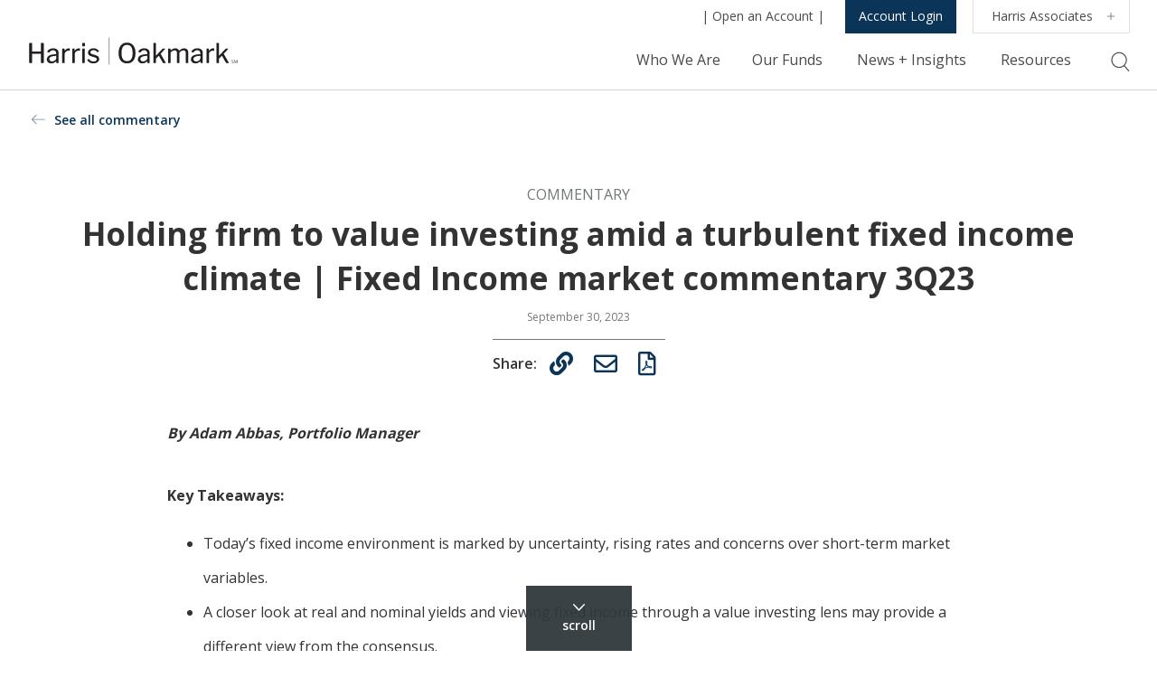

--- FILE ---
content_type: text/html; charset=UTF-8
request_url: https://oakmark.com/news-insights/holding-firm-to-value-investing-amidst-a-turbulent-fixed-income-climate-fixed-income-market-commentary-3q23/
body_size: 35792
content:

<!doctype html>
<html lang="en-US">
<head>
		<!-- Google Tag Manager -->
	<script>(function(w,d,s,l,i){w[l]=w[l]||[];w[l].push({'gtm.start':
	new Date().getTime(),event:'gtm.js'});var f=d.getElementsByTagName(s)[0],
	j=d.createElement(s),dl=l!='dataLayer'?'&l='+l:'';j.async=true;j.src=
	'https://www.googletagmanager.com/gtm.js?id='+i+dl;f.parentNode.insertBefore(j,f);
	})(window,document,'script','dataLayer','GTM-PZZ5T5D');</script>
	<!-- End Google Tag Manager -->
		<meta charset="UTF-8" /><script type="text/javascript">(window.NREUM||(NREUM={})).init={ajax:{deny_list:["bam.nr-data.net"]},feature_flags:["soft_nav"]};(window.NREUM||(NREUM={})).loader_config={licenseKey:"b2b8b0ca92",applicationID:"445335521",browserID:"445351009"};;/*! For license information please see nr-loader-rum-1.308.0.min.js.LICENSE.txt */
(()=>{var e,t,r={163:(e,t,r)=>{"use strict";r.d(t,{j:()=>E});var n=r(384),i=r(1741);var a=r(2555);r(860).K7.genericEvents;const s="experimental.resources",o="register",c=e=>{if(!e||"string"!=typeof e)return!1;try{document.createDocumentFragment().querySelector(e)}catch{return!1}return!0};var d=r(2614),u=r(944),l=r(8122);const f="[data-nr-mask]",g=e=>(0,l.a)(e,(()=>{const e={feature_flags:[],experimental:{allow_registered_children:!1,resources:!1},mask_selector:"*",block_selector:"[data-nr-block]",mask_input_options:{color:!1,date:!1,"datetime-local":!1,email:!1,month:!1,number:!1,range:!1,search:!1,tel:!1,text:!1,time:!1,url:!1,week:!1,textarea:!1,select:!1,password:!0}};return{ajax:{deny_list:void 0,block_internal:!0,enabled:!0,autoStart:!0},api:{get allow_registered_children(){return e.feature_flags.includes(o)||e.experimental.allow_registered_children},set allow_registered_children(t){e.experimental.allow_registered_children=t},duplicate_registered_data:!1},browser_consent_mode:{enabled:!1},distributed_tracing:{enabled:void 0,exclude_newrelic_header:void 0,cors_use_newrelic_header:void 0,cors_use_tracecontext_headers:void 0,allowed_origins:void 0},get feature_flags(){return e.feature_flags},set feature_flags(t){e.feature_flags=t},generic_events:{enabled:!0,autoStart:!0},harvest:{interval:30},jserrors:{enabled:!0,autoStart:!0},logging:{enabled:!0,autoStart:!0},metrics:{enabled:!0,autoStart:!0},obfuscate:void 0,page_action:{enabled:!0},page_view_event:{enabled:!0,autoStart:!0},page_view_timing:{enabled:!0,autoStart:!0},performance:{capture_marks:!1,capture_measures:!1,capture_detail:!0,resources:{get enabled(){return e.feature_flags.includes(s)||e.experimental.resources},set enabled(t){e.experimental.resources=t},asset_types:[],first_party_domains:[],ignore_newrelic:!0}},privacy:{cookies_enabled:!0},proxy:{assets:void 0,beacon:void 0},session:{expiresMs:d.wk,inactiveMs:d.BB},session_replay:{autoStart:!0,enabled:!1,preload:!1,sampling_rate:10,error_sampling_rate:100,collect_fonts:!1,inline_images:!1,fix_stylesheets:!0,mask_all_inputs:!0,get mask_text_selector(){return e.mask_selector},set mask_text_selector(t){c(t)?e.mask_selector="".concat(t,",").concat(f):""===t||null===t?e.mask_selector=f:(0,u.R)(5,t)},get block_class(){return"nr-block"},get ignore_class(){return"nr-ignore"},get mask_text_class(){return"nr-mask"},get block_selector(){return e.block_selector},set block_selector(t){c(t)?e.block_selector+=",".concat(t):""!==t&&(0,u.R)(6,t)},get mask_input_options(){return e.mask_input_options},set mask_input_options(t){t&&"object"==typeof t?e.mask_input_options={...t,password:!0}:(0,u.R)(7,t)}},session_trace:{enabled:!0,autoStart:!0},soft_navigations:{enabled:!0,autoStart:!0},spa:{enabled:!0,autoStart:!0},ssl:void 0,user_actions:{enabled:!0,elementAttributes:["id","className","tagName","type"]}}})());var p=r(6154),m=r(9324);let h=0;const v={buildEnv:m.F3,distMethod:m.Xs,version:m.xv,originTime:p.WN},b={consented:!1},y={appMetadata:{},get consented(){return this.session?.state?.consent||b.consented},set consented(e){b.consented=e},customTransaction:void 0,denyList:void 0,disabled:!1,harvester:void 0,isolatedBacklog:!1,isRecording:!1,loaderType:void 0,maxBytes:3e4,obfuscator:void 0,onerror:void 0,ptid:void 0,releaseIds:{},session:void 0,timeKeeper:void 0,registeredEntities:[],jsAttributesMetadata:{bytes:0},get harvestCount(){return++h}},_=e=>{const t=(0,l.a)(e,y),r=Object.keys(v).reduce((e,t)=>(e[t]={value:v[t],writable:!1,configurable:!0,enumerable:!0},e),{});return Object.defineProperties(t,r)};var w=r(5701);const x=e=>{const t=e.startsWith("http");e+="/",r.p=t?e:"https://"+e};var R=r(7836),k=r(3241);const A={accountID:void 0,trustKey:void 0,agentID:void 0,licenseKey:void 0,applicationID:void 0,xpid:void 0},S=e=>(0,l.a)(e,A),T=new Set;function E(e,t={},r,s){let{init:o,info:c,loader_config:d,runtime:u={},exposed:l=!0}=t;if(!c){const e=(0,n.pV)();o=e.init,c=e.info,d=e.loader_config}e.init=g(o||{}),e.loader_config=S(d||{}),c.jsAttributes??={},p.bv&&(c.jsAttributes.isWorker=!0),e.info=(0,a.D)(c);const f=e.init,m=[c.beacon,c.errorBeacon];T.has(e.agentIdentifier)||(f.proxy.assets&&(x(f.proxy.assets),m.push(f.proxy.assets)),f.proxy.beacon&&m.push(f.proxy.beacon),e.beacons=[...m],function(e){const t=(0,n.pV)();Object.getOwnPropertyNames(i.W.prototype).forEach(r=>{const n=i.W.prototype[r];if("function"!=typeof n||"constructor"===n)return;let a=t[r];e[r]&&!1!==e.exposed&&"micro-agent"!==e.runtime?.loaderType&&(t[r]=(...t)=>{const n=e[r](...t);return a?a(...t):n})})}(e),(0,n.US)("activatedFeatures",w.B)),u.denyList=[...f.ajax.deny_list||[],...f.ajax.block_internal?m:[]],u.ptid=e.agentIdentifier,u.loaderType=r,e.runtime=_(u),T.has(e.agentIdentifier)||(e.ee=R.ee.get(e.agentIdentifier),e.exposed=l,(0,k.W)({agentIdentifier:e.agentIdentifier,drained:!!w.B?.[e.agentIdentifier],type:"lifecycle",name:"initialize",feature:void 0,data:e.config})),T.add(e.agentIdentifier)}},384:(e,t,r)=>{"use strict";r.d(t,{NT:()=>s,US:()=>u,Zm:()=>o,bQ:()=>d,dV:()=>c,pV:()=>l});var n=r(6154),i=r(1863),a=r(1910);const s={beacon:"bam.nr-data.net",errorBeacon:"bam.nr-data.net"};function o(){return n.gm.NREUM||(n.gm.NREUM={}),void 0===n.gm.newrelic&&(n.gm.newrelic=n.gm.NREUM),n.gm.NREUM}function c(){let e=o();return e.o||(e.o={ST:n.gm.setTimeout,SI:n.gm.setImmediate||n.gm.setInterval,CT:n.gm.clearTimeout,XHR:n.gm.XMLHttpRequest,REQ:n.gm.Request,EV:n.gm.Event,PR:n.gm.Promise,MO:n.gm.MutationObserver,FETCH:n.gm.fetch,WS:n.gm.WebSocket},(0,a.i)(...Object.values(e.o))),e}function d(e,t){let r=o();r.initializedAgents??={},t.initializedAt={ms:(0,i.t)(),date:new Date},r.initializedAgents[e]=t}function u(e,t){o()[e]=t}function l(){return function(){let e=o();const t=e.info||{};e.info={beacon:s.beacon,errorBeacon:s.errorBeacon,...t}}(),function(){let e=o();const t=e.init||{};e.init={...t}}(),c(),function(){let e=o();const t=e.loader_config||{};e.loader_config={...t}}(),o()}},782:(e,t,r)=>{"use strict";r.d(t,{T:()=>n});const n=r(860).K7.pageViewTiming},860:(e,t,r)=>{"use strict";r.d(t,{$J:()=>u,K7:()=>c,P3:()=>d,XX:()=>i,Yy:()=>o,df:()=>a,qY:()=>n,v4:()=>s});const n="events",i="jserrors",a="browser/blobs",s="rum",o="browser/logs",c={ajax:"ajax",genericEvents:"generic_events",jserrors:i,logging:"logging",metrics:"metrics",pageAction:"page_action",pageViewEvent:"page_view_event",pageViewTiming:"page_view_timing",sessionReplay:"session_replay",sessionTrace:"session_trace",softNav:"soft_navigations",spa:"spa"},d={[c.pageViewEvent]:1,[c.pageViewTiming]:2,[c.metrics]:3,[c.jserrors]:4,[c.spa]:5,[c.ajax]:6,[c.sessionTrace]:7,[c.softNav]:8,[c.sessionReplay]:9,[c.logging]:10,[c.genericEvents]:11},u={[c.pageViewEvent]:s,[c.pageViewTiming]:n,[c.ajax]:n,[c.spa]:n,[c.softNav]:n,[c.metrics]:i,[c.jserrors]:i,[c.sessionTrace]:a,[c.sessionReplay]:a,[c.logging]:o,[c.genericEvents]:"ins"}},944:(e,t,r)=>{"use strict";r.d(t,{R:()=>i});var n=r(3241);function i(e,t){"function"==typeof console.debug&&(console.debug("New Relic Warning: https://github.com/newrelic/newrelic-browser-agent/blob/main/docs/warning-codes.md#".concat(e),t),(0,n.W)({agentIdentifier:null,drained:null,type:"data",name:"warn",feature:"warn",data:{code:e,secondary:t}}))}},1687:(e,t,r)=>{"use strict";r.d(t,{Ak:()=>d,Ze:()=>f,x3:()=>u});var n=r(3241),i=r(7836),a=r(3606),s=r(860),o=r(2646);const c={};function d(e,t){const r={staged:!1,priority:s.P3[t]||0};l(e),c[e].get(t)||c[e].set(t,r)}function u(e,t){e&&c[e]&&(c[e].get(t)&&c[e].delete(t),p(e,t,!1),c[e].size&&g(e))}function l(e){if(!e)throw new Error("agentIdentifier required");c[e]||(c[e]=new Map)}function f(e="",t="feature",r=!1){if(l(e),!e||!c[e].get(t)||r)return p(e,t);c[e].get(t).staged=!0,g(e)}function g(e){const t=Array.from(c[e]);t.every(([e,t])=>t.staged)&&(t.sort((e,t)=>e[1].priority-t[1].priority),t.forEach(([t])=>{c[e].delete(t),p(e,t)}))}function p(e,t,r=!0){const s=e?i.ee.get(e):i.ee,c=a.i.handlers;if(!s.aborted&&s.backlog&&c){if((0,n.W)({agentIdentifier:e,type:"lifecycle",name:"drain",feature:t}),r){const e=s.backlog[t],r=c[t];if(r){for(let t=0;e&&t<e.length;++t)m(e[t],r);Object.entries(r).forEach(([e,t])=>{Object.values(t||{}).forEach(t=>{t[0]?.on&&t[0]?.context()instanceof o.y&&t[0].on(e,t[1])})})}}s.isolatedBacklog||delete c[t],s.backlog[t]=null,s.emit("drain-"+t,[])}}function m(e,t){var r=e[1];Object.values(t[r]||{}).forEach(t=>{var r=e[0];if(t[0]===r){var n=t[1],i=e[3],a=e[2];n.apply(i,a)}})}},1738:(e,t,r)=>{"use strict";r.d(t,{U:()=>g,Y:()=>f});var n=r(3241),i=r(9908),a=r(1863),s=r(944),o=r(5701),c=r(3969),d=r(8362),u=r(860),l=r(4261);function f(e,t,r,a){const f=a||r;!f||f[e]&&f[e]!==d.d.prototype[e]||(f[e]=function(){(0,i.p)(c.xV,["API/"+e+"/called"],void 0,u.K7.metrics,r.ee),(0,n.W)({agentIdentifier:r.agentIdentifier,drained:!!o.B?.[r.agentIdentifier],type:"data",name:"api",feature:l.Pl+e,data:{}});try{return t.apply(this,arguments)}catch(e){(0,s.R)(23,e)}})}function g(e,t,r,n,s){const o=e.info;null===r?delete o.jsAttributes[t]:o.jsAttributes[t]=r,(s||null===r)&&(0,i.p)(l.Pl+n,[(0,a.t)(),t,r],void 0,"session",e.ee)}},1741:(e,t,r)=>{"use strict";r.d(t,{W:()=>a});var n=r(944),i=r(4261);class a{#e(e,...t){if(this[e]!==a.prototype[e])return this[e](...t);(0,n.R)(35,e)}addPageAction(e,t){return this.#e(i.hG,e,t)}register(e){return this.#e(i.eY,e)}recordCustomEvent(e,t){return this.#e(i.fF,e,t)}setPageViewName(e,t){return this.#e(i.Fw,e,t)}setCustomAttribute(e,t,r){return this.#e(i.cD,e,t,r)}noticeError(e,t){return this.#e(i.o5,e,t)}setUserId(e,t=!1){return this.#e(i.Dl,e,t)}setApplicationVersion(e){return this.#e(i.nb,e)}setErrorHandler(e){return this.#e(i.bt,e)}addRelease(e,t){return this.#e(i.k6,e,t)}log(e,t){return this.#e(i.$9,e,t)}start(){return this.#e(i.d3)}finished(e){return this.#e(i.BL,e)}recordReplay(){return this.#e(i.CH)}pauseReplay(){return this.#e(i.Tb)}addToTrace(e){return this.#e(i.U2,e)}setCurrentRouteName(e){return this.#e(i.PA,e)}interaction(e){return this.#e(i.dT,e)}wrapLogger(e,t,r){return this.#e(i.Wb,e,t,r)}measure(e,t){return this.#e(i.V1,e,t)}consent(e){return this.#e(i.Pv,e)}}},1863:(e,t,r)=>{"use strict";function n(){return Math.floor(performance.now())}r.d(t,{t:()=>n})},1910:(e,t,r)=>{"use strict";r.d(t,{i:()=>a});var n=r(944);const i=new Map;function a(...e){return e.every(e=>{if(i.has(e))return i.get(e);const t="function"==typeof e?e.toString():"",r=t.includes("[native code]"),a=t.includes("nrWrapper");return r||a||(0,n.R)(64,e?.name||t),i.set(e,r),r})}},2555:(e,t,r)=>{"use strict";r.d(t,{D:()=>o,f:()=>s});var n=r(384),i=r(8122);const a={beacon:n.NT.beacon,errorBeacon:n.NT.errorBeacon,licenseKey:void 0,applicationID:void 0,sa:void 0,queueTime:void 0,applicationTime:void 0,ttGuid:void 0,user:void 0,account:void 0,product:void 0,extra:void 0,jsAttributes:{},userAttributes:void 0,atts:void 0,transactionName:void 0,tNamePlain:void 0};function s(e){try{return!!e.licenseKey&&!!e.errorBeacon&&!!e.applicationID}catch(e){return!1}}const o=e=>(0,i.a)(e,a)},2614:(e,t,r)=>{"use strict";r.d(t,{BB:()=>s,H3:()=>n,g:()=>d,iL:()=>c,tS:()=>o,uh:()=>i,wk:()=>a});const n="NRBA",i="SESSION",a=144e5,s=18e5,o={STARTED:"session-started",PAUSE:"session-pause",RESET:"session-reset",RESUME:"session-resume",UPDATE:"session-update"},c={SAME_TAB:"same-tab",CROSS_TAB:"cross-tab"},d={OFF:0,FULL:1,ERROR:2}},2646:(e,t,r)=>{"use strict";r.d(t,{y:()=>n});class n{constructor(e){this.contextId=e}}},2843:(e,t,r)=>{"use strict";r.d(t,{G:()=>a,u:()=>i});var n=r(3878);function i(e,t=!1,r,i){(0,n.DD)("visibilitychange",function(){if(t)return void("hidden"===document.visibilityState&&e());e(document.visibilityState)},r,i)}function a(e,t,r){(0,n.sp)("pagehide",e,t,r)}},3241:(e,t,r)=>{"use strict";r.d(t,{W:()=>a});var n=r(6154);const i="newrelic";function a(e={}){try{n.gm.dispatchEvent(new CustomEvent(i,{detail:e}))}catch(e){}}},3606:(e,t,r)=>{"use strict";r.d(t,{i:()=>a});var n=r(9908);a.on=s;var i=a.handlers={};function a(e,t,r,a){s(a||n.d,i,e,t,r)}function s(e,t,r,i,a){a||(a="feature"),e||(e=n.d);var s=t[a]=t[a]||{};(s[r]=s[r]||[]).push([e,i])}},3878:(e,t,r)=>{"use strict";function n(e,t){return{capture:e,passive:!1,signal:t}}function i(e,t,r=!1,i){window.addEventListener(e,t,n(r,i))}function a(e,t,r=!1,i){document.addEventListener(e,t,n(r,i))}r.d(t,{DD:()=>a,jT:()=>n,sp:()=>i})},3969:(e,t,r)=>{"use strict";r.d(t,{TZ:()=>n,XG:()=>o,rs:()=>i,xV:()=>s,z_:()=>a});const n=r(860).K7.metrics,i="sm",a="cm",s="storeSupportabilityMetrics",o="storeEventMetrics"},4234:(e,t,r)=>{"use strict";r.d(t,{W:()=>a});var n=r(7836),i=r(1687);class a{constructor(e,t){this.agentIdentifier=e,this.ee=n.ee.get(e),this.featureName=t,this.blocked=!1}deregisterDrain(){(0,i.x3)(this.agentIdentifier,this.featureName)}}},4261:(e,t,r)=>{"use strict";r.d(t,{$9:()=>d,BL:()=>o,CH:()=>g,Dl:()=>_,Fw:()=>y,PA:()=>h,Pl:()=>n,Pv:()=>k,Tb:()=>l,U2:()=>a,V1:()=>R,Wb:()=>x,bt:()=>b,cD:()=>v,d3:()=>w,dT:()=>c,eY:()=>p,fF:()=>f,hG:()=>i,k6:()=>s,nb:()=>m,o5:()=>u});const n="api-",i="addPageAction",a="addToTrace",s="addRelease",o="finished",c="interaction",d="log",u="noticeError",l="pauseReplay",f="recordCustomEvent",g="recordReplay",p="register",m="setApplicationVersion",h="setCurrentRouteName",v="setCustomAttribute",b="setErrorHandler",y="setPageViewName",_="setUserId",w="start",x="wrapLogger",R="measure",k="consent"},5289:(e,t,r)=>{"use strict";r.d(t,{GG:()=>s,Qr:()=>c,sB:()=>o});var n=r(3878),i=r(6389);function a(){return"undefined"==typeof document||"complete"===document.readyState}function s(e,t){if(a())return e();const r=(0,i.J)(e),s=setInterval(()=>{a()&&(clearInterval(s),r())},500);(0,n.sp)("load",r,t)}function o(e){if(a())return e();(0,n.DD)("DOMContentLoaded",e)}function c(e){if(a())return e();(0,n.sp)("popstate",e)}},5607:(e,t,r)=>{"use strict";r.d(t,{W:()=>n});const n=(0,r(9566).bz)()},5701:(e,t,r)=>{"use strict";r.d(t,{B:()=>a,t:()=>s});var n=r(3241);const i=new Set,a={};function s(e,t){const r=t.agentIdentifier;a[r]??={},e&&"object"==typeof e&&(i.has(r)||(t.ee.emit("rumresp",[e]),a[r]=e,i.add(r),(0,n.W)({agentIdentifier:r,loaded:!0,drained:!0,type:"lifecycle",name:"load",feature:void 0,data:e})))}},6154:(e,t,r)=>{"use strict";r.d(t,{OF:()=>c,RI:()=>i,WN:()=>u,bv:()=>a,eN:()=>l,gm:()=>s,mw:()=>o,sb:()=>d});var n=r(1863);const i="undefined"!=typeof window&&!!window.document,a="undefined"!=typeof WorkerGlobalScope&&("undefined"!=typeof self&&self instanceof WorkerGlobalScope&&self.navigator instanceof WorkerNavigator||"undefined"!=typeof globalThis&&globalThis instanceof WorkerGlobalScope&&globalThis.navigator instanceof WorkerNavigator),s=i?window:"undefined"!=typeof WorkerGlobalScope&&("undefined"!=typeof self&&self instanceof WorkerGlobalScope&&self||"undefined"!=typeof globalThis&&globalThis instanceof WorkerGlobalScope&&globalThis),o=Boolean("hidden"===s?.document?.visibilityState),c=/iPad|iPhone|iPod/.test(s.navigator?.userAgent),d=c&&"undefined"==typeof SharedWorker,u=((()=>{const e=s.navigator?.userAgent?.match(/Firefox[/\s](\d+\.\d+)/);Array.isArray(e)&&e.length>=2&&e[1]})(),Date.now()-(0,n.t)()),l=()=>"undefined"!=typeof PerformanceNavigationTiming&&s?.performance?.getEntriesByType("navigation")?.[0]?.responseStart},6389:(e,t,r)=>{"use strict";function n(e,t=500,r={}){const n=r?.leading||!1;let i;return(...r)=>{n&&void 0===i&&(e.apply(this,r),i=setTimeout(()=>{i=clearTimeout(i)},t)),n||(clearTimeout(i),i=setTimeout(()=>{e.apply(this,r)},t))}}function i(e){let t=!1;return(...r)=>{t||(t=!0,e.apply(this,r))}}r.d(t,{J:()=>i,s:()=>n})},6630:(e,t,r)=>{"use strict";r.d(t,{T:()=>n});const n=r(860).K7.pageViewEvent},7699:(e,t,r)=>{"use strict";r.d(t,{It:()=>a,KC:()=>o,No:()=>i,qh:()=>s});var n=r(860);const i=16e3,a=1e6,s="SESSION_ERROR",o={[n.K7.logging]:!0,[n.K7.genericEvents]:!1,[n.K7.jserrors]:!1,[n.K7.ajax]:!1}},7836:(e,t,r)=>{"use strict";r.d(t,{P:()=>o,ee:()=>c});var n=r(384),i=r(8990),a=r(2646),s=r(5607);const o="nr@context:".concat(s.W),c=function e(t,r){var n={},s={},u={},l=!1;try{l=16===r.length&&d.initializedAgents?.[r]?.runtime.isolatedBacklog}catch(e){}var f={on:p,addEventListener:p,removeEventListener:function(e,t){var r=n[e];if(!r)return;for(var i=0;i<r.length;i++)r[i]===t&&r.splice(i,1)},emit:function(e,r,n,i,a){!1!==a&&(a=!0);if(c.aborted&&!i)return;t&&a&&t.emit(e,r,n);var o=g(n);m(e).forEach(e=>{e.apply(o,r)});var d=v()[s[e]];d&&d.push([f,e,r,o]);return o},get:h,listeners:m,context:g,buffer:function(e,t){const r=v();if(t=t||"feature",f.aborted)return;Object.entries(e||{}).forEach(([e,n])=>{s[n]=t,t in r||(r[t]=[])})},abort:function(){f._aborted=!0,Object.keys(f.backlog).forEach(e=>{delete f.backlog[e]})},isBuffering:function(e){return!!v()[s[e]]},debugId:r,backlog:l?{}:t&&"object"==typeof t.backlog?t.backlog:{},isolatedBacklog:l};return Object.defineProperty(f,"aborted",{get:()=>{let e=f._aborted||!1;return e||(t&&(e=t.aborted),e)}}),f;function g(e){return e&&e instanceof a.y?e:e?(0,i.I)(e,o,()=>new a.y(o)):new a.y(o)}function p(e,t){n[e]=m(e).concat(t)}function m(e){return n[e]||[]}function h(t){return u[t]=u[t]||e(f,t)}function v(){return f.backlog}}(void 0,"globalEE"),d=(0,n.Zm)();d.ee||(d.ee=c)},8122:(e,t,r)=>{"use strict";r.d(t,{a:()=>i});var n=r(944);function i(e,t){try{if(!e||"object"!=typeof e)return(0,n.R)(3);if(!t||"object"!=typeof t)return(0,n.R)(4);const r=Object.create(Object.getPrototypeOf(t),Object.getOwnPropertyDescriptors(t)),a=0===Object.keys(r).length?e:r;for(let s in a)if(void 0!==e[s])try{if(null===e[s]){r[s]=null;continue}Array.isArray(e[s])&&Array.isArray(t[s])?r[s]=Array.from(new Set([...e[s],...t[s]])):"object"==typeof e[s]&&"object"==typeof t[s]?r[s]=i(e[s],t[s]):r[s]=e[s]}catch(e){r[s]||(0,n.R)(1,e)}return r}catch(e){(0,n.R)(2,e)}}},8362:(e,t,r)=>{"use strict";r.d(t,{d:()=>a});var n=r(9566),i=r(1741);class a extends i.W{agentIdentifier=(0,n.LA)(16)}},8374:(e,t,r)=>{r.nc=(()=>{try{return document?.currentScript?.nonce}catch(e){}return""})()},8990:(e,t,r)=>{"use strict";r.d(t,{I:()=>i});var n=Object.prototype.hasOwnProperty;function i(e,t,r){if(n.call(e,t))return e[t];var i=r();if(Object.defineProperty&&Object.keys)try{return Object.defineProperty(e,t,{value:i,writable:!0,enumerable:!1}),i}catch(e){}return e[t]=i,i}},9324:(e,t,r)=>{"use strict";r.d(t,{F3:()=>i,Xs:()=>a,xv:()=>n});const n="1.308.0",i="PROD",a="CDN"},9566:(e,t,r)=>{"use strict";r.d(t,{LA:()=>o,bz:()=>s});var n=r(6154);const i="xxxxxxxx-xxxx-4xxx-yxxx-xxxxxxxxxxxx";function a(e,t){return e?15&e[t]:16*Math.random()|0}function s(){const e=n.gm?.crypto||n.gm?.msCrypto;let t,r=0;return e&&e.getRandomValues&&(t=e.getRandomValues(new Uint8Array(30))),i.split("").map(e=>"x"===e?a(t,r++).toString(16):"y"===e?(3&a()|8).toString(16):e).join("")}function o(e){const t=n.gm?.crypto||n.gm?.msCrypto;let r,i=0;t&&t.getRandomValues&&(r=t.getRandomValues(new Uint8Array(e)));const s=[];for(var o=0;o<e;o++)s.push(a(r,i++).toString(16));return s.join("")}},9908:(e,t,r)=>{"use strict";r.d(t,{d:()=>n,p:()=>i});var n=r(7836).ee.get("handle");function i(e,t,r,i,a){a?(a.buffer([e],i),a.emit(e,t,r)):(n.buffer([e],i),n.emit(e,t,r))}}},n={};function i(e){var t=n[e];if(void 0!==t)return t.exports;var a=n[e]={exports:{}};return r[e](a,a.exports,i),a.exports}i.m=r,i.d=(e,t)=>{for(var r in t)i.o(t,r)&&!i.o(e,r)&&Object.defineProperty(e,r,{enumerable:!0,get:t[r]})},i.f={},i.e=e=>Promise.all(Object.keys(i.f).reduce((t,r)=>(i.f[r](e,t),t),[])),i.u=e=>"nr-rum-1.308.0.min.js",i.o=(e,t)=>Object.prototype.hasOwnProperty.call(e,t),e={},t="NRBA-1.308.0.PROD:",i.l=(r,n,a,s)=>{if(e[r])e[r].push(n);else{var o,c;if(void 0!==a)for(var d=document.getElementsByTagName("script"),u=0;u<d.length;u++){var l=d[u];if(l.getAttribute("src")==r||l.getAttribute("data-webpack")==t+a){o=l;break}}if(!o){c=!0;var f={296:"sha512-+MIMDsOcckGXa1EdWHqFNv7P+JUkd5kQwCBr3KE6uCvnsBNUrdSt4a/3/L4j4TxtnaMNjHpza2/erNQbpacJQA=="};(o=document.createElement("script")).charset="utf-8",i.nc&&o.setAttribute("nonce",i.nc),o.setAttribute("data-webpack",t+a),o.src=r,0!==o.src.indexOf(window.location.origin+"/")&&(o.crossOrigin="anonymous"),f[s]&&(o.integrity=f[s])}e[r]=[n];var g=(t,n)=>{o.onerror=o.onload=null,clearTimeout(p);var i=e[r];if(delete e[r],o.parentNode&&o.parentNode.removeChild(o),i&&i.forEach(e=>e(n)),t)return t(n)},p=setTimeout(g.bind(null,void 0,{type:"timeout",target:o}),12e4);o.onerror=g.bind(null,o.onerror),o.onload=g.bind(null,o.onload),c&&document.head.appendChild(o)}},i.r=e=>{"undefined"!=typeof Symbol&&Symbol.toStringTag&&Object.defineProperty(e,Symbol.toStringTag,{value:"Module"}),Object.defineProperty(e,"__esModule",{value:!0})},i.p="https://js-agent.newrelic.com/",(()=>{var e={374:0,840:0};i.f.j=(t,r)=>{var n=i.o(e,t)?e[t]:void 0;if(0!==n)if(n)r.push(n[2]);else{var a=new Promise((r,i)=>n=e[t]=[r,i]);r.push(n[2]=a);var s=i.p+i.u(t),o=new Error;i.l(s,r=>{if(i.o(e,t)&&(0!==(n=e[t])&&(e[t]=void 0),n)){var a=r&&("load"===r.type?"missing":r.type),s=r&&r.target&&r.target.src;o.message="Loading chunk "+t+" failed: ("+a+": "+s+")",o.name="ChunkLoadError",o.type=a,o.request=s,n[1](o)}},"chunk-"+t,t)}};var t=(t,r)=>{var n,a,[s,o,c]=r,d=0;if(s.some(t=>0!==e[t])){for(n in o)i.o(o,n)&&(i.m[n]=o[n]);if(c)c(i)}for(t&&t(r);d<s.length;d++)a=s[d],i.o(e,a)&&e[a]&&e[a][0](),e[a]=0},r=self["webpackChunk:NRBA-1.308.0.PROD"]=self["webpackChunk:NRBA-1.308.0.PROD"]||[];r.forEach(t.bind(null,0)),r.push=t.bind(null,r.push.bind(r))})(),(()=>{"use strict";i(8374);var e=i(8362),t=i(860);const r=Object.values(t.K7);var n=i(163);var a=i(9908),s=i(1863),o=i(4261),c=i(1738);var d=i(1687),u=i(4234),l=i(5289),f=i(6154),g=i(944),p=i(384);const m=e=>f.RI&&!0===e?.privacy.cookies_enabled;function h(e){return!!(0,p.dV)().o.MO&&m(e)&&!0===e?.session_trace.enabled}var v=i(6389),b=i(7699);class y extends u.W{constructor(e,t){super(e.agentIdentifier,t),this.agentRef=e,this.abortHandler=void 0,this.featAggregate=void 0,this.loadedSuccessfully=void 0,this.onAggregateImported=new Promise(e=>{this.loadedSuccessfully=e}),this.deferred=Promise.resolve(),!1===e.init[this.featureName].autoStart?this.deferred=new Promise((t,r)=>{this.ee.on("manual-start-all",(0,v.J)(()=>{(0,d.Ak)(e.agentIdentifier,this.featureName),t()}))}):(0,d.Ak)(e.agentIdentifier,t)}importAggregator(e,t,r={}){if(this.featAggregate)return;const n=async()=>{let n;await this.deferred;try{if(m(e.init)){const{setupAgentSession:t}=await i.e(296).then(i.bind(i,3305));n=t(e)}}catch(e){(0,g.R)(20,e),this.ee.emit("internal-error",[e]),(0,a.p)(b.qh,[e],void 0,this.featureName,this.ee)}try{if(!this.#t(this.featureName,n,e.init))return(0,d.Ze)(this.agentIdentifier,this.featureName),void this.loadedSuccessfully(!1);const{Aggregate:i}=await t();this.featAggregate=new i(e,r),e.runtime.harvester.initializedAggregates.push(this.featAggregate),this.loadedSuccessfully(!0)}catch(e){(0,g.R)(34,e),this.abortHandler?.(),(0,d.Ze)(this.agentIdentifier,this.featureName,!0),this.loadedSuccessfully(!1),this.ee&&this.ee.abort()}};f.RI?(0,l.GG)(()=>n(),!0):n()}#t(e,r,n){if(this.blocked)return!1;switch(e){case t.K7.sessionReplay:return h(n)&&!!r;case t.K7.sessionTrace:return!!r;default:return!0}}}var _=i(6630),w=i(2614),x=i(3241);class R extends y{static featureName=_.T;constructor(e){var t;super(e,_.T),this.setupInspectionEvents(e.agentIdentifier),t=e,(0,c.Y)(o.Fw,function(e,r){"string"==typeof e&&("/"!==e.charAt(0)&&(e="/"+e),t.runtime.customTransaction=(r||"http://custom.transaction")+e,(0,a.p)(o.Pl+o.Fw,[(0,s.t)()],void 0,void 0,t.ee))},t),this.importAggregator(e,()=>i.e(296).then(i.bind(i,3943)))}setupInspectionEvents(e){const t=(t,r)=>{t&&(0,x.W)({agentIdentifier:e,timeStamp:t.timeStamp,loaded:"complete"===t.target.readyState,type:"window",name:r,data:t.target.location+""})};(0,l.sB)(e=>{t(e,"DOMContentLoaded")}),(0,l.GG)(e=>{t(e,"load")}),(0,l.Qr)(e=>{t(e,"navigate")}),this.ee.on(w.tS.UPDATE,(t,r)=>{(0,x.W)({agentIdentifier:e,type:"lifecycle",name:"session",data:r})})}}class k extends e.d{constructor(e){var t;(super(),f.gm)?(this.features={},(0,p.bQ)(this.agentIdentifier,this),this.desiredFeatures=new Set(e.features||[]),this.desiredFeatures.add(R),(0,n.j)(this,e,e.loaderType||"agent"),t=this,(0,c.Y)(o.cD,function(e,r,n=!1){if("string"==typeof e){if(["string","number","boolean"].includes(typeof r)||null===r)return(0,c.U)(t,e,r,o.cD,n);(0,g.R)(40,typeof r)}else(0,g.R)(39,typeof e)},t),function(e){(0,c.Y)(o.Dl,function(t,r=!1){if("string"!=typeof t&&null!==t)return void(0,g.R)(41,typeof t);const n=e.info.jsAttributes["enduser.id"];r&&null!=n&&n!==t?(0,a.p)(o.Pl+"setUserIdAndResetSession",[t],void 0,"session",e.ee):(0,c.U)(e,"enduser.id",t,o.Dl,!0)},e)}(this),function(e){(0,c.Y)(o.nb,function(t){if("string"==typeof t||null===t)return(0,c.U)(e,"application.version",t,o.nb,!1);(0,g.R)(42,typeof t)},e)}(this),function(e){(0,c.Y)(o.d3,function(){e.ee.emit("manual-start-all")},e)}(this),function(e){(0,c.Y)(o.Pv,function(t=!0){if("boolean"==typeof t){if((0,a.p)(o.Pl+o.Pv,[t],void 0,"session",e.ee),e.runtime.consented=t,t){const t=e.features.page_view_event;t.onAggregateImported.then(e=>{const r=t.featAggregate;e&&!r.sentRum&&r.sendRum()})}}else(0,g.R)(65,typeof t)},e)}(this),this.run()):(0,g.R)(21)}get config(){return{info:this.info,init:this.init,loader_config:this.loader_config,runtime:this.runtime}}get api(){return this}run(){try{const e=function(e){const t={};return r.forEach(r=>{t[r]=!!e[r]?.enabled}),t}(this.init),n=[...this.desiredFeatures];n.sort((e,r)=>t.P3[e.featureName]-t.P3[r.featureName]),n.forEach(r=>{if(!e[r.featureName]&&r.featureName!==t.K7.pageViewEvent)return;if(r.featureName===t.K7.spa)return void(0,g.R)(67);const n=function(e){switch(e){case t.K7.ajax:return[t.K7.jserrors];case t.K7.sessionTrace:return[t.K7.ajax,t.K7.pageViewEvent];case t.K7.sessionReplay:return[t.K7.sessionTrace];case t.K7.pageViewTiming:return[t.K7.pageViewEvent];default:return[]}}(r.featureName).filter(e=>!(e in this.features));n.length>0&&(0,g.R)(36,{targetFeature:r.featureName,missingDependencies:n}),this.features[r.featureName]=new r(this)})}catch(e){(0,g.R)(22,e);for(const e in this.features)this.features[e].abortHandler?.();const t=(0,p.Zm)();delete t.initializedAgents[this.agentIdentifier]?.features,delete this.sharedAggregator;return t.ee.get(this.agentIdentifier).abort(),!1}}}var A=i(2843),S=i(782);class T extends y{static featureName=S.T;constructor(e){super(e,S.T),f.RI&&((0,A.u)(()=>(0,a.p)("docHidden",[(0,s.t)()],void 0,S.T,this.ee),!0),(0,A.G)(()=>(0,a.p)("winPagehide",[(0,s.t)()],void 0,S.T,this.ee)),this.importAggregator(e,()=>i.e(296).then(i.bind(i,2117))))}}var E=i(3969);class I extends y{static featureName=E.TZ;constructor(e){super(e,E.TZ),f.RI&&document.addEventListener("securitypolicyviolation",e=>{(0,a.p)(E.xV,["Generic/CSPViolation/Detected"],void 0,this.featureName,this.ee)}),this.importAggregator(e,()=>i.e(296).then(i.bind(i,9623)))}}new k({features:[R,T,I],loaderType:"lite"})})()})();</script>
	<meta name="viewport" content="width=device-width, initial-scale=1" />
	<link rel="profile" href="https://gmpg.org/xfn/11" />
	<meta name='robots' content='index, follow, max-image-preview:large, max-snippet:-1, max-video-preview:-1' />
<script id="cookieyes" type="text/javascript" src="https://cdn-cookieyes.com/client_data/ec95c9697791954849310dd3/script.js"></script>
	<!-- This site is optimized with the Yoast SEO plugin v26.5 - https://yoast.com/wordpress/plugins/seo/ -->
	<title>Holding firm to value investing amid a turbulent fixed income climate | Fixed Income market commentary 3Q23 - Oakmark Funds</title>
	<meta name="description" content="Today’s fixed income environment is marked by uncertainty, rising rates and concerns over short-term market variables. Although these challenges exist, there are unique opportunities for value investors by pinpointing intrinsic value and harnessing rising yields." />
	<link rel="canonical" href="https://oakmark.com/news-insights/holding-firm-to-value-investing-amidst-a-turbulent-fixed-income-climate-fixed-income-market-commentary-3q23/" />
	<meta property="og:locale" content="en_US" />
	<meta property="og:type" content="article" />
	<meta property="og:title" content="Holding firm to value investing amid a turbulent fixed income climate | Fixed Income market commentary 3Q23 - Oakmark Funds" />
	<meta property="og:description" content="Today’s fixed income environment is marked by uncertainty, rising rates and concerns over short-term market variables. Although these challenges exist, there are unique opportunities for value investors by pinpointing intrinsic value and harnessing rising yields." />
	<meta property="og:url" content="https://oakmark.com/news-insights/holding-firm-to-value-investing-amidst-a-turbulent-fixed-income-climate-fixed-income-market-commentary-3q23/" />
	<meta property="og:site_name" content="Oakmark Funds" />
	<meta property="article:published_time" content="2023-09-30T13:40:00+00:00" />
	<meta property="article:modified_time" content="2024-04-08T13:38:05+00:00" />
	<meta property="og:image" content="https://oakmark.com/wp-content/uploads/sites/3/2023/10/Figure1_RealYields-USGovTreas.jpg" />
	<meta name="author" content="jbyrnes" />
	<meta name="twitter:card" content="summary_large_image" />
	<meta name="twitter:creator" content="@harrisoakmark" />
	<meta name="twitter:site" content="@harrisoakmark" />
	<meta name="twitter:label1" content="Written by" />
	<meta name="twitter:data1" content="jbyrnes" />
	<meta name="twitter:label2" content="Est. reading time" />
	<meta name="twitter:data2" content="8 minutes" />
	<script type="application/ld+json" class="yoast-schema-graph">{"@context":"https://schema.org","@graph":[{"@type":"Article","@id":"https://oakmark.com/news-insights/holding-firm-to-value-investing-amidst-a-turbulent-fixed-income-climate-fixed-income-market-commentary-3q23/#article","isPartOf":{"@id":"https://oakmark.com/news-insights/holding-firm-to-value-investing-amidst-a-turbulent-fixed-income-climate-fixed-income-market-commentary-3q23/"},"author":{"name":"jbyrnes","@id":"https://oakmark.com/#/schema/person/73ba3520625a47508c3008376b800524"},"headline":"Holding firm to value investing amid a turbulent fixed income climate | Fixed Income market commentary 3Q23","datePublished":"2023-09-30T13:40:00+00:00","dateModified":"2024-04-08T13:38:05+00:00","mainEntityOfPage":{"@id":"https://oakmark.com/news-insights/holding-firm-to-value-investing-amidst-a-turbulent-fixed-income-climate-fixed-income-market-commentary-3q23/"},"wordCount":1538,"publisher":{"@id":"https://oakmark.com/#organization"},"image":{"@id":"https://oakmark.com/news-insights/holding-firm-to-value-investing-amidst-a-turbulent-fixed-income-climate-fixed-income-market-commentary-3q23/#primaryimage"},"thumbnailUrl":"https://oakmark.com/wp-content/uploads/sites/3/2023/10/Figure1_RealYields-USGovTreas.jpg","keywords":["Bond"],"articleSection":["Commentary"],"inLanguage":"en-US"},{"@type":"WebPage","@id":"https://oakmark.com/news-insights/holding-firm-to-value-investing-amidst-a-turbulent-fixed-income-climate-fixed-income-market-commentary-3q23/","url":"https://oakmark.com/news-insights/holding-firm-to-value-investing-amidst-a-turbulent-fixed-income-climate-fixed-income-market-commentary-3q23/","name":"Holding firm to value investing amid a turbulent fixed income climate | Fixed Income market commentary 3Q23 - Oakmark Funds","isPartOf":{"@id":"https://oakmark.com/#website"},"primaryImageOfPage":{"@id":"https://oakmark.com/news-insights/holding-firm-to-value-investing-amidst-a-turbulent-fixed-income-climate-fixed-income-market-commentary-3q23/#primaryimage"},"image":{"@id":"https://oakmark.com/news-insights/holding-firm-to-value-investing-amidst-a-turbulent-fixed-income-climate-fixed-income-market-commentary-3q23/#primaryimage"},"thumbnailUrl":"https://oakmark.com/wp-content/uploads/sites/3/2023/10/Figure1_RealYields-USGovTreas.jpg","datePublished":"2023-09-30T13:40:00+00:00","dateModified":"2024-04-08T13:38:05+00:00","description":"Today’s fixed income environment is marked by uncertainty, rising rates and concerns over short-term market variables. Although these challenges exist, there are unique opportunities for value investors by pinpointing intrinsic value and harnessing rising yields.","breadcrumb":{"@id":"https://oakmark.com/news-insights/holding-firm-to-value-investing-amidst-a-turbulent-fixed-income-climate-fixed-income-market-commentary-3q23/#breadcrumb"},"inLanguage":"en-US","potentialAction":[{"@type":"ReadAction","target":["https://oakmark.com/news-insights/holding-firm-to-value-investing-amidst-a-turbulent-fixed-income-climate-fixed-income-market-commentary-3q23/"]}]},{"@type":"ImageObject","inLanguage":"en-US","@id":"https://oakmark.com/news-insights/holding-firm-to-value-investing-amidst-a-turbulent-fixed-income-climate-fixed-income-market-commentary-3q23/#primaryimage","url":"https://oakmark.com/wp-content/uploads/sites/3/2023/10/Figure1_RealYields-USGovTreas.jpg","contentUrl":"https://oakmark.com/wp-content/uploads/sites/3/2023/10/Figure1_RealYields-USGovTreas.jpg","width":700,"height":519,"caption":"Figure 1: Real Yields in US Government Treasurys"},{"@type":"BreadcrumbList","@id":"https://oakmark.com/news-insights/holding-firm-to-value-investing-amidst-a-turbulent-fixed-income-climate-fixed-income-market-commentary-3q23/#breadcrumb","itemListElement":[{"@type":"ListItem","position":1,"name":"Home","item":"https://oakmark.com/"},{"@type":"ListItem","position":2,"name":"Holding firm to value investing amid a turbulent fixed income climate | Fixed Income market commentary 3Q23"}]},{"@type":"WebSite","@id":"https://oakmark.com/#website","url":"https://oakmark.com/","name":"Oakmark Funds","description":"","publisher":{"@id":"https://oakmark.com/#organization"},"potentialAction":[{"@type":"SearchAction","target":{"@type":"EntryPoint","urlTemplate":"https://oakmark.com/?s={search_term_string}"},"query-input":{"@type":"PropertyValueSpecification","valueRequired":true,"valueName":"search_term_string"}}],"inLanguage":"en-US"},{"@type":"Organization","@id":"https://oakmark.com/#organization","name":"The Oakmark Funds","url":"https://oakmark.com/","logo":{"@type":"ImageObject","inLanguage":"en-US","@id":"https://oakmark.com/#/schema/logo/image/","url":"https://oakmark.com/wp-content/uploads/sites/3/2019/06/Oakmark-logo.png","contentUrl":"https://oakmark.com/wp-content/uploads/sites/3/2019/06/Oakmark-logo.png","width":652,"height":78,"caption":"The Oakmark Funds"},"image":{"@id":"https://oakmark.com/#/schema/logo/image/"},"sameAs":["https://x.com/harrisoakmark"]},{"@type":"Person","@id":"https://oakmark.com/#/schema/person/73ba3520625a47508c3008376b800524","name":"jbyrnes","url":"https://oakmark.com/news-insights/author/jbyrnes/"}]}</script>
	<!-- / Yoast SEO plugin. -->


<link rel='dns-prefetch' href='//fonts.googleapis.com' />
<link rel="alternate" title="oEmbed (JSON)" type="application/json+oembed" href="https://oakmark.com/wp-json/oembed/1.0/embed?url=https%3A%2F%2Foakmark.com%2Fnews-insights%2Fholding-firm-to-value-investing-amidst-a-turbulent-fixed-income-climate-fixed-income-market-commentary-3q23%2F" />
<link rel="alternate" title="oEmbed (XML)" type="text/xml+oembed" href="https://oakmark.com/wp-json/oembed/1.0/embed?url=https%3A%2F%2Foakmark.com%2Fnews-insights%2Fholding-firm-to-value-investing-amidst-a-turbulent-fixed-income-climate-fixed-income-market-commentary-3q23%2F&#038;format=xml" />
<style id='wp-img-auto-sizes-contain-inline-css' type='text/css'>
img:is([sizes=auto i],[sizes^="auto," i]){contain-intrinsic-size:3000px 1500px}
/*# sourceURL=wp-img-auto-sizes-contain-inline-css */
</style>
<style id='wp-block-library-inline-css' type='text/css'>
:root{--wp-block-synced-color:#7a00df;--wp-block-synced-color--rgb:122,0,223;--wp-bound-block-color:var(--wp-block-synced-color);--wp-editor-canvas-background:#ddd;--wp-admin-theme-color:#007cba;--wp-admin-theme-color--rgb:0,124,186;--wp-admin-theme-color-darker-10:#006ba1;--wp-admin-theme-color-darker-10--rgb:0,107,160.5;--wp-admin-theme-color-darker-20:#005a87;--wp-admin-theme-color-darker-20--rgb:0,90,135;--wp-admin-border-width-focus:2px}@media (min-resolution:192dpi){:root{--wp-admin-border-width-focus:1.5px}}.wp-element-button{cursor:pointer}:root .has-very-light-gray-background-color{background-color:#eee}:root .has-very-dark-gray-background-color{background-color:#313131}:root .has-very-light-gray-color{color:#eee}:root .has-very-dark-gray-color{color:#313131}:root .has-vivid-green-cyan-to-vivid-cyan-blue-gradient-background{background:linear-gradient(135deg,#00d084,#0693e3)}:root .has-purple-crush-gradient-background{background:linear-gradient(135deg,#34e2e4,#4721fb 50%,#ab1dfe)}:root .has-hazy-dawn-gradient-background{background:linear-gradient(135deg,#faaca8,#dad0ec)}:root .has-subdued-olive-gradient-background{background:linear-gradient(135deg,#fafae1,#67a671)}:root .has-atomic-cream-gradient-background{background:linear-gradient(135deg,#fdd79a,#004a59)}:root .has-nightshade-gradient-background{background:linear-gradient(135deg,#330968,#31cdcf)}:root .has-midnight-gradient-background{background:linear-gradient(135deg,#020381,#2874fc)}:root{--wp--preset--font-size--normal:16px;--wp--preset--font-size--huge:42px}.has-regular-font-size{font-size:1em}.has-larger-font-size{font-size:2.625em}.has-normal-font-size{font-size:var(--wp--preset--font-size--normal)}.has-huge-font-size{font-size:var(--wp--preset--font-size--huge)}.has-text-align-center{text-align:center}.has-text-align-left{text-align:left}.has-text-align-right{text-align:right}.has-fit-text{white-space:nowrap!important}#end-resizable-editor-section{display:none}.aligncenter{clear:both}.items-justified-left{justify-content:flex-start}.items-justified-center{justify-content:center}.items-justified-right{justify-content:flex-end}.items-justified-space-between{justify-content:space-between}.screen-reader-text{border:0;clip-path:inset(50%);height:1px;margin:-1px;overflow:hidden;padding:0;position:absolute;width:1px;word-wrap:normal!important}.screen-reader-text:focus{background-color:#ddd;clip-path:none;color:#444;display:block;font-size:1em;height:auto;left:5px;line-height:normal;padding:15px 23px 14px;text-decoration:none;top:5px;width:auto;z-index:100000}html :where(.has-border-color){border-style:solid}html :where([style*=border-top-color]){border-top-style:solid}html :where([style*=border-right-color]){border-right-style:solid}html :where([style*=border-bottom-color]){border-bottom-style:solid}html :where([style*=border-left-color]){border-left-style:solid}html :where([style*=border-width]){border-style:solid}html :where([style*=border-top-width]){border-top-style:solid}html :where([style*=border-right-width]){border-right-style:solid}html :where([style*=border-bottom-width]){border-bottom-style:solid}html :where([style*=border-left-width]){border-left-style:solid}html :where(img[class*=wp-image-]){height:auto;max-width:100%}:where(figure){margin:0 0 1em}html :where(.is-position-sticky){--wp-admin--admin-bar--position-offset:var(--wp-admin--admin-bar--height,0px)}@media screen and (max-width:600px){html :where(.is-position-sticky){--wp-admin--admin-bar--position-offset:0px}}

/*# sourceURL=wp-block-library-inline-css */
</style><style id='wp-block-heading-inline-css' type='text/css'>
h1:where(.wp-block-heading).has-background,h2:where(.wp-block-heading).has-background,h3:where(.wp-block-heading).has-background,h4:where(.wp-block-heading).has-background,h5:where(.wp-block-heading).has-background,h6:where(.wp-block-heading).has-background{padding:1.25em 2.375em}h1.has-text-align-left[style*=writing-mode]:where([style*=vertical-lr]),h1.has-text-align-right[style*=writing-mode]:where([style*=vertical-rl]),h2.has-text-align-left[style*=writing-mode]:where([style*=vertical-lr]),h2.has-text-align-right[style*=writing-mode]:where([style*=vertical-rl]),h3.has-text-align-left[style*=writing-mode]:where([style*=vertical-lr]),h3.has-text-align-right[style*=writing-mode]:where([style*=vertical-rl]),h4.has-text-align-left[style*=writing-mode]:where([style*=vertical-lr]),h4.has-text-align-right[style*=writing-mode]:where([style*=vertical-rl]),h5.has-text-align-left[style*=writing-mode]:where([style*=vertical-lr]),h5.has-text-align-right[style*=writing-mode]:where([style*=vertical-rl]),h6.has-text-align-left[style*=writing-mode]:where([style*=vertical-lr]),h6.has-text-align-right[style*=writing-mode]:where([style*=vertical-rl]){rotate:180deg}
/*# sourceURL=https://oakmark.com/wp-includes/blocks/heading/style.min.css */
</style>
<style id='wp-block-image-inline-css' type='text/css'>
.wp-block-image>a,.wp-block-image>figure>a{display:inline-block}.wp-block-image img{box-sizing:border-box;height:auto;max-width:100%;vertical-align:bottom}@media not (prefers-reduced-motion){.wp-block-image img.hide{visibility:hidden}.wp-block-image img.show{animation:show-content-image .4s}}.wp-block-image[style*=border-radius] img,.wp-block-image[style*=border-radius]>a{border-radius:inherit}.wp-block-image.has-custom-border img{box-sizing:border-box}.wp-block-image.aligncenter{text-align:center}.wp-block-image.alignfull>a,.wp-block-image.alignwide>a{width:100%}.wp-block-image.alignfull img,.wp-block-image.alignwide img{height:auto;width:100%}.wp-block-image .aligncenter,.wp-block-image .alignleft,.wp-block-image .alignright,.wp-block-image.aligncenter,.wp-block-image.alignleft,.wp-block-image.alignright{display:table}.wp-block-image .aligncenter>figcaption,.wp-block-image .alignleft>figcaption,.wp-block-image .alignright>figcaption,.wp-block-image.aligncenter>figcaption,.wp-block-image.alignleft>figcaption,.wp-block-image.alignright>figcaption{caption-side:bottom;display:table-caption}.wp-block-image .alignleft{float:left;margin:.5em 1em .5em 0}.wp-block-image .alignright{float:right;margin:.5em 0 .5em 1em}.wp-block-image .aligncenter{margin-left:auto;margin-right:auto}.wp-block-image :where(figcaption){margin-bottom:1em;margin-top:.5em}.wp-block-image.is-style-circle-mask img{border-radius:9999px}@supports ((-webkit-mask-image:none) or (mask-image:none)) or (-webkit-mask-image:none){.wp-block-image.is-style-circle-mask img{border-radius:0;-webkit-mask-image:url('data:image/svg+xml;utf8,<svg viewBox="0 0 100 100" xmlns="http://www.w3.org/2000/svg"><circle cx="50" cy="50" r="50"/></svg>');mask-image:url('data:image/svg+xml;utf8,<svg viewBox="0 0 100 100" xmlns="http://www.w3.org/2000/svg"><circle cx="50" cy="50" r="50"/></svg>');mask-mode:alpha;-webkit-mask-position:center;mask-position:center;-webkit-mask-repeat:no-repeat;mask-repeat:no-repeat;-webkit-mask-size:contain;mask-size:contain}}:root :where(.wp-block-image.is-style-rounded img,.wp-block-image .is-style-rounded img){border-radius:9999px}.wp-block-image figure{margin:0}.wp-lightbox-container{display:flex;flex-direction:column;position:relative}.wp-lightbox-container img{cursor:zoom-in}.wp-lightbox-container img:hover+button{opacity:1}.wp-lightbox-container button{align-items:center;backdrop-filter:blur(16px) saturate(180%);background-color:#5a5a5a40;border:none;border-radius:4px;cursor:zoom-in;display:flex;height:20px;justify-content:center;opacity:0;padding:0;position:absolute;right:16px;text-align:center;top:16px;width:20px;z-index:100}@media not (prefers-reduced-motion){.wp-lightbox-container button{transition:opacity .2s ease}}.wp-lightbox-container button:focus-visible{outline:3px auto #5a5a5a40;outline:3px auto -webkit-focus-ring-color;outline-offset:3px}.wp-lightbox-container button:hover{cursor:pointer;opacity:1}.wp-lightbox-container button:focus{opacity:1}.wp-lightbox-container button:focus,.wp-lightbox-container button:hover,.wp-lightbox-container button:not(:hover):not(:active):not(.has-background){background-color:#5a5a5a40;border:none}.wp-lightbox-overlay{box-sizing:border-box;cursor:zoom-out;height:100vh;left:0;overflow:hidden;position:fixed;top:0;visibility:hidden;width:100%;z-index:100000}.wp-lightbox-overlay .close-button{align-items:center;cursor:pointer;display:flex;justify-content:center;min-height:40px;min-width:40px;padding:0;position:absolute;right:calc(env(safe-area-inset-right) + 16px);top:calc(env(safe-area-inset-top) + 16px);z-index:5000000}.wp-lightbox-overlay .close-button:focus,.wp-lightbox-overlay .close-button:hover,.wp-lightbox-overlay .close-button:not(:hover):not(:active):not(.has-background){background:none;border:none}.wp-lightbox-overlay .lightbox-image-container{height:var(--wp--lightbox-container-height);left:50%;overflow:hidden;position:absolute;top:50%;transform:translate(-50%,-50%);transform-origin:top left;width:var(--wp--lightbox-container-width);z-index:9999999999}.wp-lightbox-overlay .wp-block-image{align-items:center;box-sizing:border-box;display:flex;height:100%;justify-content:center;margin:0;position:relative;transform-origin:0 0;width:100%;z-index:3000000}.wp-lightbox-overlay .wp-block-image img{height:var(--wp--lightbox-image-height);min-height:var(--wp--lightbox-image-height);min-width:var(--wp--lightbox-image-width);width:var(--wp--lightbox-image-width)}.wp-lightbox-overlay .wp-block-image figcaption{display:none}.wp-lightbox-overlay button{background:none;border:none}.wp-lightbox-overlay .scrim{background-color:#fff;height:100%;opacity:.9;position:absolute;width:100%;z-index:2000000}.wp-lightbox-overlay.active{visibility:visible}@media not (prefers-reduced-motion){.wp-lightbox-overlay.active{animation:turn-on-visibility .25s both}.wp-lightbox-overlay.active img{animation:turn-on-visibility .35s both}.wp-lightbox-overlay.show-closing-animation:not(.active){animation:turn-off-visibility .35s both}.wp-lightbox-overlay.show-closing-animation:not(.active) img{animation:turn-off-visibility .25s both}.wp-lightbox-overlay.zoom.active{animation:none;opacity:1;visibility:visible}.wp-lightbox-overlay.zoom.active .lightbox-image-container{animation:lightbox-zoom-in .4s}.wp-lightbox-overlay.zoom.active .lightbox-image-container img{animation:none}.wp-lightbox-overlay.zoom.active .scrim{animation:turn-on-visibility .4s forwards}.wp-lightbox-overlay.zoom.show-closing-animation:not(.active){animation:none}.wp-lightbox-overlay.zoom.show-closing-animation:not(.active) .lightbox-image-container{animation:lightbox-zoom-out .4s}.wp-lightbox-overlay.zoom.show-closing-animation:not(.active) .lightbox-image-container img{animation:none}.wp-lightbox-overlay.zoom.show-closing-animation:not(.active) .scrim{animation:turn-off-visibility .4s forwards}}@keyframes show-content-image{0%{visibility:hidden}99%{visibility:hidden}to{visibility:visible}}@keyframes turn-on-visibility{0%{opacity:0}to{opacity:1}}@keyframes turn-off-visibility{0%{opacity:1;visibility:visible}99%{opacity:0;visibility:visible}to{opacity:0;visibility:hidden}}@keyframes lightbox-zoom-in{0%{transform:translate(calc((-100vw + var(--wp--lightbox-scrollbar-width))/2 + var(--wp--lightbox-initial-left-position)),calc(-50vh + var(--wp--lightbox-initial-top-position))) scale(var(--wp--lightbox-scale))}to{transform:translate(-50%,-50%) scale(1)}}@keyframes lightbox-zoom-out{0%{transform:translate(-50%,-50%) scale(1);visibility:visible}99%{visibility:visible}to{transform:translate(calc((-100vw + var(--wp--lightbox-scrollbar-width))/2 + var(--wp--lightbox-initial-left-position)),calc(-50vh + var(--wp--lightbox-initial-top-position))) scale(var(--wp--lightbox-scale));visibility:hidden}}
/*# sourceURL=https://oakmark.com/wp-includes/blocks/image/style.min.css */
</style>
<style id='wp-block-image-theme-inline-css' type='text/css'>
:root :where(.wp-block-image figcaption){color:#555;font-size:13px;text-align:center}.is-dark-theme :root :where(.wp-block-image figcaption){color:#ffffffa6}.wp-block-image{margin:0 0 1em}
/*# sourceURL=https://oakmark.com/wp-includes/blocks/image/theme.min.css */
</style>
<style id='wp-block-list-inline-css' type='text/css'>
ol,ul{box-sizing:border-box}:root :where(.wp-block-list.has-background){padding:1.25em 2.375em}
/*# sourceURL=https://oakmark.com/wp-includes/blocks/list/style.min.css */
</style>
<style id='wp-block-paragraph-inline-css' type='text/css'>
.is-small-text{font-size:.875em}.is-regular-text{font-size:1em}.is-large-text{font-size:2.25em}.is-larger-text{font-size:3em}.has-drop-cap:not(:focus):first-letter{float:left;font-size:8.4em;font-style:normal;font-weight:100;line-height:.68;margin:.05em .1em 0 0;text-transform:uppercase}body.rtl .has-drop-cap:not(:focus):first-letter{float:none;margin-left:.1em}p.has-drop-cap.has-background{overflow:hidden}:root :where(p.has-background){padding:1.25em 2.375em}:where(p.has-text-color:not(.has-link-color)) a{color:inherit}p.has-text-align-left[style*="writing-mode:vertical-lr"],p.has-text-align-right[style*="writing-mode:vertical-rl"]{rotate:180deg}
/*# sourceURL=https://oakmark.com/wp-includes/blocks/paragraph/style.min.css */
</style>
<style id='global-styles-inline-css' type='text/css'>
:root{--wp--preset--aspect-ratio--square: 1;--wp--preset--aspect-ratio--4-3: 4/3;--wp--preset--aspect-ratio--3-4: 3/4;--wp--preset--aspect-ratio--3-2: 3/2;--wp--preset--aspect-ratio--2-3: 2/3;--wp--preset--aspect-ratio--16-9: 16/9;--wp--preset--aspect-ratio--9-16: 9/16;--wp--preset--color--black: #000000;--wp--preset--color--cyan-bluish-gray: #abb8c3;--wp--preset--color--white: #ffffff;--wp--preset--color--pale-pink: #f78da7;--wp--preset--color--vivid-red: #cf2e2e;--wp--preset--color--luminous-vivid-orange: #ff6900;--wp--preset--color--luminous-vivid-amber: #fcb900;--wp--preset--color--light-green-cyan: #7bdcb5;--wp--preset--color--vivid-green-cyan: #00d084;--wp--preset--color--pale-cyan-blue: #8ed1fc;--wp--preset--color--vivid-cyan-blue: #0693e3;--wp--preset--color--vivid-purple: #9b51e0;--wp--preset--gradient--vivid-cyan-blue-to-vivid-purple: linear-gradient(135deg,rgb(6,147,227) 0%,rgb(155,81,224) 100%);--wp--preset--gradient--light-green-cyan-to-vivid-green-cyan: linear-gradient(135deg,rgb(122,220,180) 0%,rgb(0,208,130) 100%);--wp--preset--gradient--luminous-vivid-amber-to-luminous-vivid-orange: linear-gradient(135deg,rgb(252,185,0) 0%,rgb(255,105,0) 100%);--wp--preset--gradient--luminous-vivid-orange-to-vivid-red: linear-gradient(135deg,rgb(255,105,0) 0%,rgb(207,46,46) 100%);--wp--preset--gradient--very-light-gray-to-cyan-bluish-gray: linear-gradient(135deg,rgb(238,238,238) 0%,rgb(169,184,195) 100%);--wp--preset--gradient--cool-to-warm-spectrum: linear-gradient(135deg,rgb(74,234,220) 0%,rgb(151,120,209) 20%,rgb(207,42,186) 40%,rgb(238,44,130) 60%,rgb(251,105,98) 80%,rgb(254,248,76) 100%);--wp--preset--gradient--blush-light-purple: linear-gradient(135deg,rgb(255,206,236) 0%,rgb(152,150,240) 100%);--wp--preset--gradient--blush-bordeaux: linear-gradient(135deg,rgb(254,205,165) 0%,rgb(254,45,45) 50%,rgb(107,0,62) 100%);--wp--preset--gradient--luminous-dusk: linear-gradient(135deg,rgb(255,203,112) 0%,rgb(199,81,192) 50%,rgb(65,88,208) 100%);--wp--preset--gradient--pale-ocean: linear-gradient(135deg,rgb(255,245,203) 0%,rgb(182,227,212) 50%,rgb(51,167,181) 100%);--wp--preset--gradient--electric-grass: linear-gradient(135deg,rgb(202,248,128) 0%,rgb(113,206,126) 100%);--wp--preset--gradient--midnight: linear-gradient(135deg,rgb(2,3,129) 0%,rgb(40,116,252) 100%);--wp--preset--font-size--small: 15px;--wp--preset--font-size--medium: 20px;--wp--preset--font-size--large: 36px;--wp--preset--font-size--x-large: 42px;--wp--preset--font-size--extra-small: 13px;--wp--preset--font-size--normal: 16px;--wp--preset--spacing--20: 0.44rem;--wp--preset--spacing--30: 0.67rem;--wp--preset--spacing--40: 1rem;--wp--preset--spacing--50: 1.5rem;--wp--preset--spacing--60: 2.25rem;--wp--preset--spacing--70: 3.38rem;--wp--preset--spacing--80: 5.06rem;--wp--preset--shadow--natural: 6px 6px 9px rgba(0, 0, 0, 0.2);--wp--preset--shadow--deep: 12px 12px 50px rgba(0, 0, 0, 0.4);--wp--preset--shadow--sharp: 6px 6px 0px rgba(0, 0, 0, 0.2);--wp--preset--shadow--outlined: 6px 6px 0px -3px rgb(255, 255, 255), 6px 6px rgb(0, 0, 0);--wp--preset--shadow--crisp: 6px 6px 0px rgb(0, 0, 0);}:where(.is-layout-flex){gap: 0.5em;}:where(.is-layout-grid){gap: 0.5em;}body .is-layout-flex{display: flex;}.is-layout-flex{flex-wrap: wrap;align-items: center;}.is-layout-flex > :is(*, div){margin: 0;}body .is-layout-grid{display: grid;}.is-layout-grid > :is(*, div){margin: 0;}:where(.wp-block-columns.is-layout-flex){gap: 2em;}:where(.wp-block-columns.is-layout-grid){gap: 2em;}:where(.wp-block-post-template.is-layout-flex){gap: 1.25em;}:where(.wp-block-post-template.is-layout-grid){gap: 1.25em;}.has-black-color{color: var(--wp--preset--color--black) !important;}.has-cyan-bluish-gray-color{color: var(--wp--preset--color--cyan-bluish-gray) !important;}.has-white-color{color: var(--wp--preset--color--white) !important;}.has-pale-pink-color{color: var(--wp--preset--color--pale-pink) !important;}.has-vivid-red-color{color: var(--wp--preset--color--vivid-red) !important;}.has-luminous-vivid-orange-color{color: var(--wp--preset--color--luminous-vivid-orange) !important;}.has-luminous-vivid-amber-color{color: var(--wp--preset--color--luminous-vivid-amber) !important;}.has-light-green-cyan-color{color: var(--wp--preset--color--light-green-cyan) !important;}.has-vivid-green-cyan-color{color: var(--wp--preset--color--vivid-green-cyan) !important;}.has-pale-cyan-blue-color{color: var(--wp--preset--color--pale-cyan-blue) !important;}.has-vivid-cyan-blue-color{color: var(--wp--preset--color--vivid-cyan-blue) !important;}.has-vivid-purple-color{color: var(--wp--preset--color--vivid-purple) !important;}.has-black-background-color{background-color: var(--wp--preset--color--black) !important;}.has-cyan-bluish-gray-background-color{background-color: var(--wp--preset--color--cyan-bluish-gray) !important;}.has-white-background-color{background-color: var(--wp--preset--color--white) !important;}.has-pale-pink-background-color{background-color: var(--wp--preset--color--pale-pink) !important;}.has-vivid-red-background-color{background-color: var(--wp--preset--color--vivid-red) !important;}.has-luminous-vivid-orange-background-color{background-color: var(--wp--preset--color--luminous-vivid-orange) !important;}.has-luminous-vivid-amber-background-color{background-color: var(--wp--preset--color--luminous-vivid-amber) !important;}.has-light-green-cyan-background-color{background-color: var(--wp--preset--color--light-green-cyan) !important;}.has-vivid-green-cyan-background-color{background-color: var(--wp--preset--color--vivid-green-cyan) !important;}.has-pale-cyan-blue-background-color{background-color: var(--wp--preset--color--pale-cyan-blue) !important;}.has-vivid-cyan-blue-background-color{background-color: var(--wp--preset--color--vivid-cyan-blue) !important;}.has-vivid-purple-background-color{background-color: var(--wp--preset--color--vivid-purple) !important;}.has-black-border-color{border-color: var(--wp--preset--color--black) !important;}.has-cyan-bluish-gray-border-color{border-color: var(--wp--preset--color--cyan-bluish-gray) !important;}.has-white-border-color{border-color: var(--wp--preset--color--white) !important;}.has-pale-pink-border-color{border-color: var(--wp--preset--color--pale-pink) !important;}.has-vivid-red-border-color{border-color: var(--wp--preset--color--vivid-red) !important;}.has-luminous-vivid-orange-border-color{border-color: var(--wp--preset--color--luminous-vivid-orange) !important;}.has-luminous-vivid-amber-border-color{border-color: var(--wp--preset--color--luminous-vivid-amber) !important;}.has-light-green-cyan-border-color{border-color: var(--wp--preset--color--light-green-cyan) !important;}.has-vivid-green-cyan-border-color{border-color: var(--wp--preset--color--vivid-green-cyan) !important;}.has-pale-cyan-blue-border-color{border-color: var(--wp--preset--color--pale-cyan-blue) !important;}.has-vivid-cyan-blue-border-color{border-color: var(--wp--preset--color--vivid-cyan-blue) !important;}.has-vivid-purple-border-color{border-color: var(--wp--preset--color--vivid-purple) !important;}.has-vivid-cyan-blue-to-vivid-purple-gradient-background{background: var(--wp--preset--gradient--vivid-cyan-blue-to-vivid-purple) !important;}.has-light-green-cyan-to-vivid-green-cyan-gradient-background{background: var(--wp--preset--gradient--light-green-cyan-to-vivid-green-cyan) !important;}.has-luminous-vivid-amber-to-luminous-vivid-orange-gradient-background{background: var(--wp--preset--gradient--luminous-vivid-amber-to-luminous-vivid-orange) !important;}.has-luminous-vivid-orange-to-vivid-red-gradient-background{background: var(--wp--preset--gradient--luminous-vivid-orange-to-vivid-red) !important;}.has-very-light-gray-to-cyan-bluish-gray-gradient-background{background: var(--wp--preset--gradient--very-light-gray-to-cyan-bluish-gray) !important;}.has-cool-to-warm-spectrum-gradient-background{background: var(--wp--preset--gradient--cool-to-warm-spectrum) !important;}.has-blush-light-purple-gradient-background{background: var(--wp--preset--gradient--blush-light-purple) !important;}.has-blush-bordeaux-gradient-background{background: var(--wp--preset--gradient--blush-bordeaux) !important;}.has-luminous-dusk-gradient-background{background: var(--wp--preset--gradient--luminous-dusk) !important;}.has-pale-ocean-gradient-background{background: var(--wp--preset--gradient--pale-ocean) !important;}.has-electric-grass-gradient-background{background: var(--wp--preset--gradient--electric-grass) !important;}.has-midnight-gradient-background{background: var(--wp--preset--gradient--midnight) !important;}.has-small-font-size{font-size: var(--wp--preset--font-size--small) !important;}.has-medium-font-size{font-size: var(--wp--preset--font-size--medium) !important;}.has-large-font-size{font-size: var(--wp--preset--font-size--large) !important;}.has-x-large-font-size{font-size: var(--wp--preset--font-size--x-large) !important;}
/*# sourceURL=global-styles-inline-css */
</style>

<style id='classic-theme-styles-inline-css' type='text/css'>
/*! This file is auto-generated */
.wp-block-button__link{color:#fff;background-color:#32373c;border-radius:9999px;box-shadow:none;text-decoration:none;padding:calc(.667em + 2px) calc(1.333em + 2px);font-size:1.125em}.wp-block-file__button{background:#32373c;color:#fff;text-decoration:none}
/*# sourceURL=/wp-includes/css/classic-themes.min.css */
</style>
<link rel='stylesheet' id='exit_notifier-frontend-css' href='https://oakmark.com/wp-content/plugins/exit-notifier/assets/css/frontend.css?ver=1.9.1' type='text/css' media='all' />
<link rel='stylesheet' id='exit_notifier-jAlert-css' href='https://oakmark.com/wp-content/plugins/exit-notifier/assets/css/jAlert.min.css?ver=1.9.1' type='text/css' media='all' />
<link rel='stylesheet' id='oakmark-style-css' href='https://oakmark.com/wp-content/themes/oakmark/style.css?ver=1768874558' type='text/css' media='all' />
<link rel='stylesheet' id='oakmark-print-css' href='https://oakmark.com/wp-content/themes/oakmark/assets/css/print.css' type='text/css' media='print' />
<link rel='stylesheet' id='harris-google-fonts-css' href='https://fonts.googleapis.com/css?family=Open+Sans%3A400%2C600%2C700&#038;display=swap&#038;ver=6.9' type='text/css' media='all' />
<link rel='stylesheet' id='local-fontawesome-css' href='https://oakmark.com/wp-content/themes/oakmark/assets/fontawesome/css/all.min.css?ver=6.9' type='text/css' media='all' />
<link rel='stylesheet' id='slick-style-css' href='https://oakmark.com/wp-content/themes/oakmark/assets/css/slick.css' type='text/css' media='all' />
<link rel='stylesheet' id='fancybox-style-css' href='https://oakmark.com/wp-content/themes/oakmark/assets/css/jquery.fancybox.min.css' type='text/css' media='all' />
<script type="text/javascript" src="https://oakmark.com/wp-includes/js/jquery/jquery.min.js?ver=3.7.1" id="jquery-core-js"></script>
<script type="text/javascript" src="https://oakmark.com/wp-includes/js/jquery/jquery-migrate.min.js?ver=3.4.1" id="jquery-migrate-js"></script>
<script type="text/javascript" id="exit_notifier-frontend-js-extra">
/* <![CDATA[ */
var ExitBoxSettings = {"exitbox_version":"1.9.1","siteroot":"oakmark.com","siteurl":"https://oakmark.com","title":"You are now leaving the Oakmark Funds website","body":"By clicking Continue you will be leaving Oakmark.com","GoButtonText":"Continue","Include_URL":"","CancelButtonText":"Cancel","alt_title":"Thank you for visiting our website","alt_body":"\u003Cp\u003EThe link you have selected is located on another server.  The linked site contains information that has been created, published, maintained, or otherwise posted by institutions or organizations independent of this organization.  We do not endorse, approve, certify, or control any linked websites, their sponsors, or any of their policies, activities, products, or services.  We do not assume responsibility for the accuracy, completeness, or timeliness of the information contained therein.  Visitors to any linked websites should not use or rely on the information contained therein until they have consulted with an independent financial professional.\u003C/p\u003E \u003Cp\u003EPlease click \u201cGo to URL\u2026\u201d to leave this website and proceed to the selected site.\u003C/p\u003E","alt_GoButtonText":"Go to URL...","alt_Include_URL":"on","alt_CancelButtonText":"Cancel","alt_classname":"altExitNotifier","activate_custom_content":"","apply_to_all_offsite_links":"","jquery_selector_field":"a[href*=\"//\"]:not([href*=\"pantheonsite.io\"]):not([href*=\"oakmark.com\"]):not([href*=\"harrisassoc.com\"]):not([href*=\"vimeo.com\"]):not([href*=\"recruiting.ultipro.com\"]):not([href*=\"secureaccountview.com\"]):not([href*=\"pex.broadridge.com\"])","new_window":"on","css_exclusion_class":"noExitNotifier","relnofollow":"","enable_notifier_for_forms":"","apply_to_all_offsite_forms":"on","jquery_form_selector_field":"form[action*=\"//\"]:not([action*=\"oakmark.com\"])","sa2_or_jAlert":"jAlert","theme":"default","backgroundcolor":"black","blurbackground":"on","size":"md","showAnimation":"fadeIn","hideAnimation":"fadeOut","visual":"","enable_timeout":"","timeout_text_continue":"Continue in {seconds} seconds.","timeout_text_cancel":"Cancel in {seconds} seconds.","continue_or_cancel":"cancel","timeout_seconds":"10","enable_progressbar":"on","timeout_statement":"on","custom_css":"\nbackground: #0684ce;\nbackground: -moz-linear-gradient(top,  #0684ce 0%, #1e5799 100%);\nbackground: -webkit-gradient(linear, left top, left bottom, color-stop(0%,#0684ce), color-stop(100%,#1e5799));\nbackground: -webkit-linear-gradient(top,  #0684ce 0%,#1e5799 100%);\nbackground: -o-linear-gradient(top,  #0684ce 0%,#1e5799 100%);\nbackground: -ms-linear-gradient(top,  #0684ce 0%,#1e5799 100%);\nbackground: linear-gradient(to bottom,  #0684ce 0%,#1e5799 100%);\nfilter: progid:DXImageTransform.Microsoft.gradient( startColorstr='#0684ce', endColorstr='#1e5799',GradientType=0 );\nborder: 3px solid #1e5799;\n\t\t\t","advanced_custom_css":"","addclasses":"","classestoadd":"","debugtoconsole":""};
//# sourceURL=exit_notifier-frontend-js-extra
/* ]]> */
</script>
<script type="text/javascript" src="https://oakmark.com/wp-content/plugins/exit-notifier/assets/js/frontend.js?ver=1.9.1" id="exit_notifier-frontend-js"></script>
<script type="text/javascript" src="https://oakmark.com/wp-content/plugins/exit-notifier/assets/js/jAlert.min.js?ver=1.9.1" id="exit_notifier-jAlert.min-js"></script>
<script type="text/javascript" src="https://oakmark.com/wp-content/plugins/exit-notifier/assets/js/sweetalert2.all.min.js?ver=1.9.1" id="exit_notifier-sa2.min-js"></script>
<link rel="EditURI" type="application/rsd+xml" title="RSD" href="https://oakmark.com/xmlrpc.php?rsd" />
<meta name="generator" content="WordPress 6.9" />
<link rel='shortlink' href='https://oakmark.com/?p=3191305' />
<link rel="icon" href="https://oakmark.com/wp-content/uploads/sites/3/2024/07/cropped-Harris_Oakmark_Stacked_W-Bl-70x70-1-32x32.png" sizes="32x32" />
<link rel="icon" href="https://oakmark.com/wp-content/uploads/sites/3/2024/07/cropped-Harris_Oakmark_Stacked_W-Bl-70x70-1-192x192.png" sizes="192x192" />
<link rel="apple-touch-icon" href="https://oakmark.com/wp-content/uploads/sites/3/2024/07/cropped-Harris_Oakmark_Stacked_W-Bl-70x70-1-180x180.png" />
<meta name="msapplication-TileImage" content="https://oakmark.com/wp-content/uploads/sites/3/2024/07/cropped-Harris_Oakmark_Stacked_W-Bl-70x70-1-270x270.png" />
</head>

<body class="wp-singular post-template-default single single-post postid-3191305 single-format-standard wp-custom-logo wp-theme-oakmark" id="holding-firm-to-value-investing-amidst-a-turbulent-fixed-income-climate-fixed-income-market-commentary-3q23-id">
		<!-- Google Tag Manager (noscript) -->
	<noscript><iframe src="https://www.googletagmanager.com/ns.html?id=GTM-PZZ5T5D"
	height="0" width="0" style="display:none;visibility:hidden"></iframe></noscript>
	<!-- End Google Tag Manager (noscript) -->
		<div class="header-wrap show">
		<header class="sibling-header">
			<div class="slide-transition slide-up">
				<div class="container">
							<div class="sibling-info">
			<div class="info-wrap">
				<div class="logo">
										<a href="https://harrisassoc.com/">
													<img src="https://oakmark.com/wp-content/themes/oakmark/assets/images/harrisoakmark-logo-white.svg" class="custom-logo" alt="Harris Oakmark Logo" decoding="async" fetchpriority="high">
											</a>
				</div>

				<div class="sibling-wrap">
					<p>The Oakmark Funds are advised by Harris Associates L.P. an autonomous subsidiary of Natixis Investment Managers, L.P.</p>
<p>Learn more about the principles and philosophy behind our funds at <strong><a href="https://harrisassoc.com/" rel="noopener">HarrisAssoc.com</a></strong>.</p>

					<div class="location-info">
														<p><strong>Harris Associates</strong></p>
								<p>111 South Wacker Drive, Suite 4600<br />
Chicago, Illinois 60606<br />
312-646-3600</p>

								
								
										<a aria-label="Link to Harris Associates Twitter" class="social" href="https://twitter.com/HarrisOakmark" target="_blank"><span class="fab fa-twitter"></span></a>
								
										<a aria-label="Link to Harris Associates LinkedIn" class="social" href="https://www.linkedin.com/company/harris-associates" target="_blank"><span class="fab fa-linkedin-in"></span></a>
								
											</div>
				</div>
			</div>
		</div>
		<div class="nav-wrapper">
			<div class="close-wrap">
				<span class="go-to"><a href="https://harrisassoc.com/">Go to HarrisAssoc.com</a></span>
				<a href="#" class="close">Close</a>
			</div>
							<nav id="sibling-navigation" class="sibling-navigation" role="navigation">
					<ul id="sibling-menu" class="menu"><li id="nav-menu-item-87" class="heading no-link who-we-are menu-item menu-item-type-custom menu-item-object-custom menu-item-has-children"><h4 class="featured">Who We Are</h4><ul class='sub-menu'>	<li id="nav-menu-item-88" class="menu-item menu-item-type-custom menu-item-object-custom"><a title="Philosophy + Approach" href="https://harrisassoc.com/who-we-are/#our-philosophy" class="menu-link sub-menu-link">Philosophy + Approach</a></li>
	<li id="nav-menu-item-89" class="menu-item menu-item-type-custom menu-item-object-custom"><a title="Our Team" href="https://harrisassoc.com/who-we-are/our-team/" class="menu-link sub-menu-link">Our Team</a></li>
	<li id="nav-menu-item-90" class="menu-item menu-item-type-custom menu-item-object-custom"><a title="Careers" href="https://harrisassoc.com/careers/" class="menu-link sub-menu-link">Careers</a></li>
</ul>
</li>
<li id="nav-menu-item-91" class="heading no-link vehicles-strategy menu-item menu-item-type-custom menu-item-object-custom menu-item-has-children"><h4 class="featured">Strategies + Vehicles</h4><ul class='sub-menu'>	<li id="nav-menu-item-92" class="menu-item menu-item-type-custom menu-item-object-custom"><a title="U.S. Equity" href="https://harrisassoc.com/strategies-vehicles/?tab=us-equity#strategies" class="menu-link sub-menu-link">U.S. Equity</a></li>
	<li id="nav-menu-item-93" class="menu-item menu-item-type-custom menu-item-object-custom"><a title="Global Equity" href="https://harrisassoc.com/strategies-vehicles/?tab=global-equity#strategies" class="menu-link sub-menu-link">Global Equity</a></li>
	<li id="nav-menu-item-95" class="menu-item menu-item-type-custom menu-item-object-custom"><a title="International Equity" href="https://harrisassoc.com/strategies-vehicles/?tab=international-equity#strategies" class="menu-link sub-menu-link">International Equity</a></li>
</ul>
</li>
</ul>				</nav>
			
							<div class="callout">
					<h4>PRIVATE WEALTH MANAGEMENT</h4>
<p><strong>Customized Wealth Management Services for Individuals, Families &amp; Advisors</strong></p>
<p>Since 1976, Harris Associates has provided tailored investment solutions for wealthy individuals and families.</p>
<div class="link-wrap"><a class="text-only-link" href="https://harrisassoc.com/strategies/private-client/" rel="noopener">Learn more about Private Wealth Management</a></div>
				</div>
					</div>

				</div>
			</div>
		</header>
		<header class="site-header">
			<div class="container">
				<nav class="home">
										<a href="https://oakmark.com" class="custom-logo-link" rel="home" aria-current="page">
													<img src="https://oakmark.com/wp-content/themes/oakmark/assets/images/harrisoakmark-logo-black.svg" class="custom-logo" alt="Harris Oakmark Logo" decoding="async" fetchpriority="high">
											</a>
				</nav>
				<div class="mobile-trigger">
					<span></span>
					<span></span>
					<span></span>
				</div>
				<div class="nav-wrapper">
				<nav id="secondary-navigation" class="secondary-navigation" role="navigation">
	<ul id="secondary-menu" class="menu"><li id="nav-menu-item-3109218" class="menu-item menu-item-type-custom menu-item-object-custom"><a title="| Open an Account |" target="_blank" href="https://www.secureaccountview.com/BFWeb/clients/oakmark/nasu" class="menu-link main-menu-link">| Open an Account |</a></li>
<li id="nav-menu-item-17" class="sign-in menu-item menu-item-type-custom menu-item-object-custom"><a title="Account Login" target="_blank" href="https://www.secureaccountview.com/BFWeb/clients/oakmark/index" class="menu-link main-menu-link">Account Login</a></li>
<li id="nav-menu-item-16" class="sibling-site menu-item menu-item-type-custom menu-item-object-custom"><a title="Harris Associates" href="https://harrisassoc.com/" class="menu-link main-menu-link">Harris Associates</a></li>
</ul></nav><!-- #site-navigation -->
				<nav id="main-navigation" class="main-navigation" role="navigation">
	<ul id="main-menu" class="menu"><li id="nav-menu-item-15" class="dropdown-image flex three-col menu-item menu-item-type-post_type menu-item-object-page menu-item-has-children"><a title="Who We Are" href="https://oakmark.com/who-we-are/" class="menu-link main-menu-link">Who We Are</a><div class='sub-menu-wrapper slide-transition slide-up'><ul class='sub-menu'><div class="image-wrap"><img alt="Harris Oakmark lobby door" src="https://oakmark.com/wp-content/uploads/sites/3/2025/06/Who-We-Are-menu1.jpg"/></div>	<li id="nav-menu-item-35" class="column left no-link heading menu-item menu-item-type-custom menu-item-object-custom menu-item-has-children"><h4 class="featured">Who We Are</h4><ul class='sub-menu'>		<li id="nav-menu-item-963" class="menu-item menu-item-type-custom menu-item-object-custom"><a title="History" href="http://oakmark.com/who-we-are/#our-history" class="menu-link sub-menu-link">History</a></li>
		<li id="nav-menu-item-961" class="menu-item menu-item-type-custom menu-item-object-custom"><a title="Philosophy" href="http://oakmark.com/who-we-are/#our-philosophy" class="menu-link sub-menu-link">Philosophy</a></li>
		<li id="nav-menu-item-3072151" class="menu-item menu-item-type-custom menu-item-object-custom"><a title="Process" href="http://oakmark.com/who-we-are/#our-process" class="menu-link sub-menu-link">Process</a></li>
		<li id="nav-menu-item-962" class="menu-item menu-item-type-custom menu-item-object-custom"><a title="Approach" href="http://oakmark.com/who-we-are/#our-approach" class="menu-link sub-menu-link">Approach</a></li>
		<li id="nav-menu-item-3089179" class="menu-item menu-item-type-post_type menu-item-object-page"><a title="Responsible Investing" href="https://oakmark.com/who-we-are/responsible-investing/" class="menu-link sub-menu-link">Responsible Investing</a></li>
	</ul>
</li>
	<li id="nav-menu-item-39" class="column right no-link heading menu-item menu-item-type-custom menu-item-object-custom menu-item-has-children"><h4 class="featured">Our People</h4><ul class='sub-menu'>		<li id="nav-menu-item-41" class="menu-item menu-item-type-post_type menu-item-object-page"><a title="Our Team" href="https://oakmark.com/who-we-are/our-team/" class="menu-link sub-menu-link">Our Team</a></li>
		<li id="nav-menu-item-1495" class="careers-link menu-item menu-item-type-custom menu-item-object-custom"><a title="Careers" target="_blank" href="https://harrisassoc.com/careers/" class="menu-link sub-menu-link">Careers</a></li>
		<li id="nav-menu-item-3143337" class="menu-item menu-item-type-custom menu-item-object-custom"><a title="Diversity, Equity &amp; Inclusion" target="_blank" href="https://harrisassoc.com/careers/diversity-inclusion/" class="menu-link sub-menu-link">Diversity, Equity &#038; Inclusion</a></li>
	</ul>
</li>
</ul></div>
</li>
<li id="nav-menu-item-2569" class="dropdown-image flex three-col menu-item menu-item-type-post_type menu-item-object-page menu-item-has-children"><a title="Our Funds" href="https://oakmark.com/our-funds/" class="menu-link main-menu-link">Our Funds</a><div class='sub-menu-wrapper slide-transition slide-up'><ul class='sub-menu'><div class="image-wrap"><img alt="Color photo looking up between two skyscrapers in Chicago" src="https://oakmark.com/wp-content/uploads/sites/3/2019/10/Funds-menu.jpg"/></div>	<li id="nav-menu-item-3230753" class="column left no-link heading menu-item menu-item-type-custom menu-item-object-custom menu-item-has-children"><h4 class="featured">Mutual Funds</h4><ul class='sub-menu'>		<li id="nav-menu-item-3173" class="menu-item menu-item-type-post_type menu-item-object-page"><a title="Performance" href="https://oakmark.com/our-funds/" class="menu-link sub-menu-link">Performance</a></li>
		<li id="nav-menu-item-45" class="menu-item menu-item-type-custom menu-item-object-custom"><a title="Distributions" href="https://oakmark.com/our-funds/?tab=distributions" class="menu-link sub-menu-link">Distributions</a></li>
		<li id="nav-menu-item-44" class="menu-item menu-item-type-custom menu-item-object-custom"><a title="Prospectuses and Reports" href="https://oakmark.com/our-funds/?tab=documents" class="menu-link sub-menu-link">Prospectuses and Reports</a></li>
	</ul>
</li>
	<li id="nav-menu-item-3230754" class="column right heading menu-item menu-item-type-custom menu-item-object-custom menu-item-has-children"><a title="ETF" href="/etfs/" class="menu-link sub-menu-link">ETF</a><ul class='sub-menu'>		<li id="nav-menu-item-3230755" class="menu-item menu-item-type-post_type menu-item-object-etfs"><a title="Oakmark U.S. Large Cap ETF" href="https://oakmark.com/etfs/oakm/" class="menu-link sub-menu-link">Oakmark U.S. Large Cap ETF</a></li>
		<li id="nav-menu-item-3267372" class="menu-item menu-item-type-post_type menu-item-object-etfs"><a title="Oakmark International Large Cap ETF" href="https://oakmark.com/etfs/oaki/" class="menu-link sub-menu-link">Oakmark International Large Cap ETF</a></li>
		<li id="nav-menu-item-3267371" class="menu-item menu-item-type-post_type menu-item-object-etfs"><a title="Oakmark Global Large Cap ETF" href="https://oakmark.com/etfs/oakg/" class="menu-link sub-menu-link">Oakmark Global Large Cap ETF</a></li>
	</ul>
</li>
</ul></div>
</li>
<li id="nav-menu-item-53" class="news-insights menu-item menu-item-type-post_type menu-item-object-page menu-item-has-children"><a title="News + Insights" href="https://oakmark.com/news-insights/" class="menu-link main-menu-link">News + Insights</a><div class='sub-menu-wrapper slide-transition slide-up'><ul class='sub-menu'><li class='featured-news-item'><div class='featured-news'><div class='image-wrap'><a href=https://oakmark.com/news-insights/bill-nygren-on-cnbcs-squawk-on-the-street-12-24-25/><img width="2200" height="1160" src="https://oakmark.com/wp-content/uploads/sites/3/2019/10/Bill-Nygren-CNBC.jpg" class="attachment-post-thumbnail size-post-thumbnail wp-post-image" alt="Bill Nygren- Portfolio Manager- CNBC image" decoding="async" fetchpriority="high" srcset="https://oakmark.com/wp-content/uploads/sites/3/2019/10/Bill-Nygren-CNBC.jpg 2200w, https://oakmark.com/wp-content/uploads/sites/3/2019/10/Bill-Nygren-CNBC-300x158.jpg 300w, https://oakmark.com/wp-content/uploads/sites/3/2019/10/Bill-Nygren-CNBC-1024x540.jpg 1024w, https://oakmark.com/wp-content/uploads/sites/3/2019/10/Bill-Nygren-CNBC-768x405.jpg 768w, https://oakmark.com/wp-content/uploads/sites/3/2019/10/Bill-Nygren-CNBC-1536x810.jpg 1536w, https://oakmark.com/wp-content/uploads/sites/3/2019/10/Bill-Nygren-CNBC-2048x1080.jpg 2048w" sizes="(max-width: 2200px) 100vw, 2200px" /></a></div><div class='content'><strong class='featured'>Featured News</strong><p><a href=https://oakmark.com/news-insights/bill-nygren-on-cnbcs-squawk-on-the-street-12-24-25/>Bill Nygren on CNBC’s “Squawk on the Street” (12.24.25)</a></p><div class='read-more'><a href=https://oakmark.com/news-insights/bill-nygren-on-cnbcs-squawk-on-the-street-12-24-25/>Read Featured News</a></div></div></div></li>	<li id="nav-menu-item-60" class="heading no-link news-links menu-item menu-item-type-custom menu-item-object-custom menu-item-has-children"><h4 class="featured">All News + Insights</h4><ul class='sub-menu'>		<li id="nav-menu-item-113" class="menu-item menu-item-type-post_type menu-item-object-page"><a title="All" href="https://oakmark.com/news-insights/" class="menu-link sub-menu-link">All</a></li>
		<li id="nav-menu-item-123" class="menu-item menu-item-type-post_type menu-item-object-page"><a title="News" href="https://oakmark.com/news-insights/news/" class="menu-link sub-menu-link">News</a></li>
		<li id="nav-menu-item-122" class="menu-item menu-item-type-post_type menu-item-object-page"><a title="Insights" href="https://oakmark.com/news-insights/insights/" class="menu-link sub-menu-link">Insights</a></li>
		<li id="nav-menu-item-121" class="menu-item menu-item-type-post_type menu-item-object-page"><a title="Commentary" href="https://oakmark.com/news-insights/commentary/" class="menu-link sub-menu-link">Commentary</a></li>
	</ul>
</li>
</ul></div>
</li>
<li id="nav-menu-item-52" class="dropdown-image flex three-col left-image resources menu-item menu-item-type-post_type menu-item-object-page menu-item-has-children"><a title="Resources" href="https://oakmark.com/resources/" class="menu-link main-menu-link">Resources</a><div class='sub-menu-wrapper slide-transition slide-up'><ul class='sub-menu'><div class="image-wrap"><img alt="People walking in a building lobby in Chicago" src="https://oakmark.com/wp-content/uploads/sites/3/2019/10/Resources-menu.jpg"/></div>	<li id="nav-menu-item-1797" class="heading no-link ir menu-item menu-item-type-custom menu-item-object-custom menu-item-has-children"><h4 class="featured">Investor Resources</h4><ul class='sub-menu'>		<li id="nav-menu-item-65" class="offsite menu-item menu-item-type-custom menu-item-object-custom"><a title="Account Access" target="_blank" href="https://www.secureaccountview.com/BFWeb/clients/oakmark/index" class="menu-link sub-menu-link">Account Access</a></li>
		<li id="nav-menu-item-2144" class="menu-item menu-item-type-custom menu-item-object-custom"><a title="Investing with Us" href="https://oakmark.com/resources/#ways-to-invest" class="menu-link sub-menu-link">Investing with Us</a></li>
		<li id="nav-menu-item-1800" class="menu-item menu-item-type-post_type menu-item-object-page"><a title="FAQs" href="https://oakmark.com/resources/faqs/" class="menu-link sub-menu-link">FAQs</a></li>
		<li id="nav-menu-item-3191260" class="menu-item menu-item-type-post_type menu-item-object-page"><a title="Fraud and Phishing Warning" href="https://oakmark.com/fraud-and-phishing-warning/" class="menu-link sub-menu-link">Fraud and Phishing Warning</a></li>
		<li id="nav-menu-item-1799" class="menu-item menu-item-type-post_type menu-item-object-page"><a title="Tax Center" href="https://oakmark.com/resources/tax-information/" class="menu-link sub-menu-link">Tax Center</a></li>
		<li id="nav-menu-item-1798" class="menu-item menu-item-type-post_type menu-item-object-page"><a title="Forms" href="https://oakmark.com/resources/forms/" class="menu-link sub-menu-link">Forms</a></li>
		<li id="nav-menu-item-3230764" class="menu-item menu-item-type-custom menu-item-object-custom"><a title="Fund Documents" href="https://oakmark.com/our-funds/?tab=documents" class="menu-link sub-menu-link">Fund Documents</a></li>
	</ul>
</li>
</ul></div>
</li>
<li id="nav-menu-item-3080479" class="search-icon menu-item menu-item-type-custom menu-item-object-custom"><a title="Search" href="#" class="menu-link main-menu-link">Search</a></li>
</ul></nav><!-- #site-navigation -->

<nav id="mobile-navigation" class="mobile-navigation" role="navigation">
	<ul id="mobile-menu" class="menu"><li id="menu-item-15" class="dropdown-image flex three-col menu-item menu-item-type-post_type menu-item-object-page menu-item-has-children menu-item-15"><a href="https://oakmark.com/who-we-are/" title="Who We Are">Who We Are</a>
<ul class="sub-menu">
	<li id="menu-item-35" class="column left no-link heading menu-item menu-item-type-custom menu-item-object-custom menu-item-has-children menu-item-35"><a href="#" title="Who We Are">Who We Are</a>
	<ul class="sub-menu">
		<li id="menu-item-963" class="menu-item menu-item-type-custom menu-item-object-custom menu-item-963"><a href="http://oakmark.com/who-we-are/#our-history" title="History">History</a></li>
		<li id="menu-item-961" class="menu-item menu-item-type-custom menu-item-object-custom menu-item-961"><a href="http://oakmark.com/who-we-are/#our-philosophy" title="Philosophy">Philosophy</a></li>
		<li id="menu-item-3072151" class="menu-item menu-item-type-custom menu-item-object-custom menu-item-3072151"><a href="http://oakmark.com/who-we-are/#our-process" title="Process">Process</a></li>
		<li id="menu-item-962" class="menu-item menu-item-type-custom menu-item-object-custom menu-item-962"><a href="http://oakmark.com/who-we-are/#our-approach" title="Approach">Approach</a></li>
		<li id="menu-item-3089179" class="menu-item menu-item-type-post_type menu-item-object-page menu-item-3089179"><a href="https://oakmark.com/who-we-are/responsible-investing/" title="Responsible Investing">Responsible Investing</a></li>
	</ul>
</li>
	<li id="menu-item-39" class="column right no-link heading menu-item menu-item-type-custom menu-item-object-custom menu-item-has-children menu-item-39"><a href="#" title="Our People">Our People</a>
	<ul class="sub-menu">
		<li id="menu-item-41" class="menu-item menu-item-type-post_type menu-item-object-page menu-item-41"><a href="https://oakmark.com/who-we-are/our-team/" title="Our Team">Our Team</a></li>
		<li id="menu-item-1495" class="careers-link menu-item menu-item-type-custom menu-item-object-custom menu-item-1495"><a target="_blank" href="https://harrisassoc.com/careers/" title="Careers">Careers</a></li>
		<li id="menu-item-3143337" class="menu-item menu-item-type-custom menu-item-object-custom menu-item-3143337"><a target="_blank" href="https://harrisassoc.com/careers/diversity-inclusion/" title="Diversity, Equity &amp; Inclusion">Diversity, Equity &#038; Inclusion</a></li>
	</ul>
</li>
</ul>
</li>
<li id="menu-item-2569" class="dropdown-image flex three-col menu-item menu-item-type-post_type menu-item-object-page menu-item-has-children menu-item-2569"><a href="https://oakmark.com/our-funds/" title="Our Funds">Our Funds</a>
<ul class="sub-menu">
	<li id="menu-item-3230753" class="column left no-link heading menu-item menu-item-type-custom menu-item-object-custom menu-item-has-children menu-item-3230753"><a href="#" title="Mutual Funds">Mutual Funds</a>
	<ul class="sub-menu">
		<li id="menu-item-3173" class="menu-item menu-item-type-post_type menu-item-object-page menu-item-3173"><a href="https://oakmark.com/our-funds/" title="Performance">Performance</a></li>
		<li id="menu-item-45" class="menu-item menu-item-type-custom menu-item-object-custom menu-item-45"><a href="https://oakmark.com/our-funds/?tab=distributions" title="Distributions">Distributions</a></li>
		<li id="menu-item-44" class="menu-item menu-item-type-custom menu-item-object-custom menu-item-44"><a href="https://oakmark.com/our-funds/?tab=documents" title="Prospectuses and Reports">Prospectuses and Reports</a></li>
	</ul>
</li>
	<li id="menu-item-3230754" class="column right heading menu-item menu-item-type-custom menu-item-object-custom menu-item-has-children menu-item-3230754"><a href="/etfs/" title="ETF">ETF</a>
	<ul class="sub-menu">
		<li id="menu-item-3230755" class="menu-item menu-item-type-post_type menu-item-object-etfs menu-item-3230755"><a href="https://oakmark.com/etfs/oakm/" title="Oakmark U.S. Large Cap ETF">Oakmark U.S. Large Cap ETF</a></li>
		<li id="menu-item-3267372" class="menu-item menu-item-type-post_type menu-item-object-etfs menu-item-3267372"><a href="https://oakmark.com/etfs/oaki/" title="Oakmark International Large Cap ETF">Oakmark International Large Cap ETF</a></li>
		<li id="menu-item-3267371" class="menu-item menu-item-type-post_type menu-item-object-etfs menu-item-3267371"><a href="https://oakmark.com/etfs/oakg/" title="Oakmark Global Large Cap ETF">Oakmark Global Large Cap ETF</a></li>
	</ul>
</li>
</ul>
</li>
<li id="menu-item-53" class="news-insights menu-item menu-item-type-post_type menu-item-object-page menu-item-has-children menu-item-53"><a href="https://oakmark.com/news-insights/" title="News + Insights">News + Insights</a>
<ul class="sub-menu">
	<li id="menu-item-60" class="heading no-link news-links menu-item menu-item-type-custom menu-item-object-custom menu-item-has-children menu-item-60"><a href="#" title="All News + Insights">All News + Insights</a>
	<ul class="sub-menu">
		<li id="menu-item-113" class="menu-item menu-item-type-post_type menu-item-object-page menu-item-113"><a href="https://oakmark.com/news-insights/" title="All">All</a></li>
		<li id="menu-item-123" class="menu-item menu-item-type-post_type menu-item-object-page menu-item-123"><a href="https://oakmark.com/news-insights/news/" title="News">News</a></li>
		<li id="menu-item-122" class="menu-item menu-item-type-post_type menu-item-object-page menu-item-122"><a href="https://oakmark.com/news-insights/insights/" title="Insights">Insights</a></li>
		<li id="menu-item-121" class="menu-item menu-item-type-post_type menu-item-object-page menu-item-121"><a href="https://oakmark.com/news-insights/commentary/" title="Commentary">Commentary</a></li>
	</ul>
</li>
</ul>
</li>
<li id="menu-item-52" class="dropdown-image flex three-col left-image resources menu-item menu-item-type-post_type menu-item-object-page menu-item-has-children menu-item-52"><a href="https://oakmark.com/resources/" title="Resources">Resources</a>
<ul class="sub-menu">
	<li id="menu-item-1797" class="heading no-link ir menu-item menu-item-type-custom menu-item-object-custom menu-item-has-children menu-item-1797"><a href="#" title="Investor Resources">Investor Resources</a>
	<ul class="sub-menu">
		<li id="menu-item-65" class="offsite menu-item menu-item-type-custom menu-item-object-custom menu-item-65"><a target="_blank" href="https://www.secureaccountview.com/BFWeb/clients/oakmark/index" title="Account Access">Account Access</a></li>
		<li id="menu-item-2144" class="menu-item menu-item-type-custom menu-item-object-custom menu-item-2144"><a href="https://oakmark.com/resources/#ways-to-invest" title="Investing with Us">Investing with Us</a></li>
		<li id="menu-item-1800" class="menu-item menu-item-type-post_type menu-item-object-page menu-item-1800"><a href="https://oakmark.com/resources/faqs/" title="FAQs">FAQs</a></li>
		<li id="menu-item-3191260" class="menu-item menu-item-type-post_type menu-item-object-page menu-item-3191260"><a href="https://oakmark.com/fraud-and-phishing-warning/" title="Fraud and Phishing Warning">Fraud and Phishing Warning</a></li>
		<li id="menu-item-1799" class="menu-item menu-item-type-post_type menu-item-object-page menu-item-1799"><a href="https://oakmark.com/resources/tax-information/" title="Tax Center">Tax Center</a></li>
		<li id="menu-item-1798" class="menu-item menu-item-type-post_type menu-item-object-page menu-item-1798"><a href="https://oakmark.com/resources/forms/" title="Forms">Forms</a></li>
		<li id="menu-item-3230764" class="menu-item menu-item-type-custom menu-item-object-custom menu-item-3230764"><a href="https://oakmark.com/our-funds/?tab=documents" title="Fund Documents">Fund Documents</a></li>
	</ul>
</li>
</ul>
</li>
<li id="menu-item-3080479" class="search-icon menu-item menu-item-type-custom menu-item-object-custom menu-item-3080479"><a href="#" title="Search">Search</a></li>
</ul></nav><!-- #site-navigation -->

<nav class="search-navigation sub-menu-wrapper slide-transition slide-up" role="navigation">
	<div class="search-wrapper">
		<form role="search" aria-label="Search for:" method="get" class="search-form" action="https://oakmark.com/">
	<label for="search-form">
		<span class="screen-reader-text">Search for:</span>
		<input title="Search for something" autocomplete="off" type="search" class="search-field" placeholder="Search for something" value="" name="s" />
	</label>
	<input type="submit" class="search-submit" value="Search" />
</form>	</div>
</nav>				</div>
			</div>
		</header>
	</div>

						<div class="page-wrap">
		

<nav class="post-nav">
			<a class="read-more" href="https://oakmark.com/news-insights/commentary">See all commentary</a>
	</nav>

<section class="post-content">
	<div class="text-banner-wrap">
		<div class="text-banner centered">
			<div class="text-banner-contain">
				<div class="title-wrap">
					<p class="tagging">
						Commentary 											</p>
					<h1>Holding firm to value investing amid a turbulent fixed income climate | Fixed Income market commentary 3Q23</h1>
					<p class="date">September 30, 2023</p>
				</div>
				<nav class="share-wrapper">
					<p class="label">Share:</p>
					<ul>
						<li class="article-share-link tooltip">
							<span class="popup"><p>Copy to clipboard</p></span>
							<a aria-label="Copy a link to Holding firm to value investing amid a turbulent fixed income climate | Fixed Income market commentary 3Q23" class="share-link" href="#" data-share-link="https://oakmark.com/news-insights/holding-firm-to-value-investing-amidst-a-turbulent-fixed-income-climate-fixed-income-market-commentary-3q23/">
								<em class="fas fa-link"></em>
							</a>
						</li>
						<li>
							<a aria-label="Share Holding firm to value investing amid a turbulent fixed income climate | Fixed Income market commentary 3Q23 via email" href="mailto:?subject=Holding firm to value investing amid a turbulent fixed income climate | Fixed Income market commentary 3Q23&body=https://oakmark.com/news-insights/holding-firm-to-value-investing-amidst-a-turbulent-fixed-income-climate-fixed-income-market-commentary-3q23/">
								<em class="far fa-envelope"></em>
							</a>
						</li>
												<li>
							<a aria-label="Download PDF" target="_blank" href="https://oakmark.com/wp-content/uploads/sites/3/documents/Holding-Firm-to-Value-Investing-Amidst-a-Turbulent-Fixed-Income-Climate-Fixed-Income-market-commentary-3Q23_ADA.pdf">
								<em class="far fa-file-pdf"></em>
							</a>
						</li>
										</ul>
				</nav>
			</div>
		</div>
	</div>

	
	<article class="the-content commentary">

		
				
<h5 class="wp-block-heading has-normal-font-size"><em>By Adam Abbas, Portfolio Manager</em></h5>



<p><strong>Key Takeaways:</strong></p>



<ul class="wp-block-list">
<li>Today’s fixed income environment is marked by uncertainty, rising rates and concerns over short-term market variables.</li>



<li>A closer look at real and nominal yields and viewing fixed income through a value investing lens may provide a different view from the consensus.</li>



<li>Although the challenges exist, there are unique opportunities for value investors by pinpointing intrinsic value and harnessing rising yields.</li>
</ul>



<p>Today&#8217;s environment poses distinct challenges in the short run, especially for investors anchored in value investing principles. Currently, the investment landscape is impacted by the effects of a Federal Reserve hike cycle initiated nearly two years ago, which was implemented to offset inflation. Yet, we are now in the midst of the most significant fixed income sell-off since the 1970s.</p>



<p><strong>Fixed income – and the value proposition</strong><br>Historically, fixed income assets have served as the bedrock of many investment portfolios. However, the current climate has stoked fear of the potential for additional major losses. Most conversations with anxious investors and the media now center around short-term market variables—oversupply, new bond issuance, interpretations of Federal Reserve guidance, and dot plots, to name a few. The shift away from fundamentals is noticeable.</p>



<p>Although fixed income’s immediate future might appear clouded, it’s important to note that Oakmark does not engage in near-term forecasting. Instead, we emphasize long-term value investing, and typically, when the investment community leans heavily into short-term concerns, opportunities in long-term value investing emerge.</p>



<p>So, let&#8217;s step back and evaluate the inherent value proposition of fixed income. Although most people associate value investing predominantly with stocks, it&#8217;s an equally crucial concept in bond investing. As Howard Marks wisely put it, investing intelligently is about determining an asset’s genuine value and securing it for less than that amount. This calls for a consistent approach, especially when temporary factors have created short-term price swings.</p>



<p>We believe that government and high-quality U.S. bonds have stronger long-term value now than they&#8217;ve exhibited in over a decade. Our view surely runs counter to natural instincts to sell and move to cash, especially given the rising rates and lower prices that continue week after week. Yet, the essence of value investing is acquiring assets at or below their true worth, ensuring a sizeable safety net. Real yields now offer that safety net. After averaging negative real returns over the previous decade, U.S. government bonds now guarantee over 2% annual real rates of returns beyond inflation forecasts for every spot on the duration curve (see Figure 1). High-quality corporations, which have historical default rates below 2%, are now providing over 4% yields to investors adjusted for inflation.</p>



<p><strong>Figure 1: Real yields in U.S. Government Treasurys</strong><br><em>What investors are compensated for over inflation expectations</em></p>



<figure class="wp-block-image size-full"><img decoding="async" width="700" height="519" src="https://oakmark.com/wp-content/uploads/sites/3/2023/10/Figure1_RealYields-USGovTreas.jpg" alt="Figure 1: Real Yields in US Government Treasuries" class="wp-image-3192436" srcset="https://oakmark.com/wp-content/uploads/sites/3/2023/10/Figure1_RealYields-USGovTreas.jpg 700w, https://oakmark.com/wp-content/uploads/sites/3/2023/10/Figure1_RealYields-USGovTreas-300x222.jpg 300w" sizes="(max-width: 700px) 100vw, 700px" /></figure>



<p class="has-extra-small-font-size">Source: Bloomberg; U.S. Treasurys real rates, H15 index (5 year, 10 year, 30 year); dates depicted 3/31/2010 – 8/31/2023</p>



<p><strong>Inflation: Don’t fight the Fed</strong><br>But the significant jump in value vis-a-vis both real and nominal yields (see Figure 2) is mostly being ignored. Instead, the focus seems to be on short-term phenomena like supply imbalances, technical trading levels, structural shifts in the labor markets, disruptions in the global supply chain, and even the largely theoretical discussions on the potential impacts of quantitative tightening (QT). There’s a clear fixation—almost a panic—about the risks of more inflation, and it dominates much of the discourse.</p>



<p><strong>Figure 2: Nominal yields for high-quality fixed income</strong><br><em>Yields are now significantly above the post global financial crisis highs</em></p>



<figure class="wp-block-image size-full"><img decoding="async" width="700" height="564" src="https://oakmark.com/wp-content/uploads/sites/3/2023/10/Figure2_NominalYields-HighQualityFI.jpg" alt="Figure 2: Nominal yields for high quality fixed income" class="wp-image-3192435" srcset="https://oakmark.com/wp-content/uploads/sites/3/2023/10/Figure2_NominalYields-HighQualityFI.jpg 700w, https://oakmark.com/wp-content/uploads/sites/3/2023/10/Figure2_NominalYields-HighQualityFI-300x242.jpg 300w" sizes="(max-width: 700px) 100vw, 700px" /></figure>



<p class="has-extra-small-font-size">Source: Bloomberg; LUMSYW Index &#8211; Bid Price, LCB1YW Index &#8211; Last Price; dates depicted 3/31/2010 – 9/29/2023</p>



<p>However, despite the persistent “inflation-forever” discussions, it&#8217;s imperative to recognize the Federal Reserve&#8217;s unwavering commitment to its 2% inflation target. The well-known mantra, “Don’t fight the Fed,” is timely. Historically, even though the Federal Reserve might sometimes be delayed in its actions, it inevitably meets its objectives. Those challenging Chairman Jerome Powell&#8217;s stance on the 2% mandate might want to reconsider; past events reveal that doubting the Fed&#8217;s eventual victory often results in both one’s pride and one’s pocketbook taking a hit. Simply put, the Fed will achieve its mandate and either inflation will 1) continue to slow gradually, providing the Fed with a smooth transition (aka “soft landing”) or 2) buckle under prolonged restrictive monetary policies. When will this happen? It&#8217;s hard to pin down. Yet, a significant reduction in policy rates, as aligned with the Fed&#8217;s intentions, appears inevitable over the medium term one way or the other. If our assessment holds, long-term investors like Oakmark, who focus on the bigger picture rather than timing the market or chasing quarterly trends, have a wealth of opportunities in top-tier fixed income assets.</p>



<p><strong>Driving income: Yield counts</strong><br>Income, too, forms an indispensable part of the value proposition today. Yields have risen across the fixed income landscape, emphasizing that the value isn&#8217;t solely in potential price returns. Suppressed rates in the post-global financial crisis era have overshadowed this element, but its significance for fixed income’s value proposition should not be ignored. Higher yields inherently mean a margin of safety. There is a built-in cushion with these assets, and that cushion puts them in line with Oakmark&#8217;s core principles of value investing.</p>



<p>Take leveraged loans as an example. Due to the rate increases over the past two years, our top picks in the high-quality leveraged-loan category now offer yields ranging from 6.5% to 7.5%. We assess their default risk to be in line with many of our investment-grade corporate bonds that produce considerably less recurring income. Though callability caps their price appreciation potential, the steady income they generate in the current rate environment provides substantial intrinsic value.</p>



<p>In the face of a possible extended period of elevated interest rates, the dual pillars of capital appreciation and income will undeniably shape the value narrative for fixed income assets. Past lessons illuminate this dynamic. Reflecting on the bond bear market of the 1970s, those who steadfastly reinvested their income not only preserved their capital but saw it substantially grow by the time Volker initiated his anti-inflation measures—a vivid testament to the enduring power of compounding and reinvested interest, even amid ascending yields.</p>



<p>Though fraught with challenges, the current fixed income landscape unveils unique opportunities for astute investors who are committed to value principles. Amid the cacophony of short-term concerns and the specter of inflation, the true north of value investing endures: pinpointing intrinsic value and harnessing the sustained might of income. As yields ascend and real rates bolster the safety net, bonds emerge not merely as tools for hedging or dampening volatility, but as arenas ripe for genuine value discovery.</p>



<p></p>



<p></p>



<p></p>



<p></p>



<p></p>



<p class="has-small-font-size">OPINION PIECE. PLEASE SEE ENDNOTES FOR IMPORTANT DISCLOSURES.</p>



<p class="has-small-font-size">The information, data, analyses, and opinions presented herein (including current investment themes, the portfolio managers’ research and investment process, and portfolio characteristics) are for informational purposes only and represent the investments and views of the portfolio managers and Harris Associates L.P. as of the date written and are subject to change and may change based on market and other conditions and without notice. This content is not a recommendation of or an offer to buy or sell a security and is not warranted to be correct, complete or accurate.</p>



<p class="has-small-font-size">Certain comments herein are based on current expectations and are considered “forward-looking statements.&#8221; These forward looking statements reflect assumptions and analyses made by the portfolio managers and Harris Associates L.P. based on their experience and perception of historical trends, current conditions, expected future developments, and other factors they believe are relevant. Actual future results are subject to a number of investment and other risks and may prove to be different from expectations. Readers are cautioned not to place undue reliance on the forward-looking statements.</p>



<p class="has-small-font-size">GFC refers to the global financial crisis of 2008.</p>



<p class="has-small-font-size"><strong>The Oakmark Bond Fund invests primarily in a diversified portfolio of bonds and other fixed-income securities. These include, but are not limited to, investment grade corporate bonds; U.S. or non-U.S.-government and government-related obligations (such as, U.S. Treasury securities); below investment-grade corporate bonds; agency mortgage backed-securities; commercial mortgage- and asset-backed securities; senior loans (such as, leveraged loans, bank loans, covenant lite loans, and/or floating rate loans); assignments; restricted securities (e.g., Rule 144A securities); and other fixed and floating rate instruments. The Fund may invest up to 20% of its assets in equity securities, such as common stocks and preferred stocks. The Fund may also hold cash or short-term debt securities from time to time and for temporary defensive purposes.</strong></p>



<p class="has-small-font-size"><strong>Under normal market conditions, the Fund invests at least 25% of its assets in investment-grade fixed-income securities and may invest up to 35% of its assets in below investment-grade fixed-income securities (commonly known as “high-yield” or “junk bonds”).</strong></p>



<p class="has-small-font-size"><strong>Fixed income risks include interest-rate and credit risk. Typically, when interest rates rise, there is a corresponding decline in bond values. Credit risk refers to the possibility that the bond issuer will not be able to make principal and interest payments.</strong></p>



<p class="has-small-font-size"><strong>Bond values fluctuate in price so the value of your investment can go down depending on market conditions.</strong></p>



<p class="has-small-font-size">All information provided is as of 09/30/2023 unless otherwise specified.</p>
	</article>

	<div class="contribution">
				<div class="contributors-wrap">
			

											<div class="contributor">
							<div class="thumb">
								<span class="image-wrap"><img width="740" height="950" src="https://oakmark.com/wp-content/uploads/sites/3/2020/03/Adam-Abbas.jpg" class="attachment-post-thumbnail size-post-thumbnail wp-post-image" alt="Adam Abbas portrait" decoding="async" srcset="https://oakmark.com/wp-content/uploads/sites/3/2020/03/Adam-Abbas.jpg 740w, https://oakmark.com/wp-content/uploads/sites/3/2020/03/Adam-Abbas-234x300.jpg 234w" sizes="(max-width: 740px) 100vw, 740px" /></span>							</div>
							<div class="author">
								<a class="title" href="https://oakmark.com/who-we-are/our-team/adam-d-abbas/">Adam D. Abbas</a>
																<p class="role">Portfolio Manager</p>
																	<a class="read-more" href="https://oakmark.com/who-we-are/our-team/adam-d-abbas/">Read more from
										FIXED INCOME PERSPECTIVES
										</a>
															</div>
						</div>
											</div>
		
				<div class="email-us">
			<p>EMAIL US</p>
							<a href="mailto:oakcx@oakmark.com">oakcx@oakmark.com</a><br>
					</div>
			</div>
</section>

<section class="related-articles posts-list light">
	<div class="container">
		<nav class="prev-next">
			
							<a class="post-link next" href="https://oakmark.com/news-insights/international-markets-a-tale-of-three-regions-international-equity-market-commentary-3q23/" rel="prev"><span class="additional">Additional Commentary</span><span class="direction">Previous</span></a>
			
							<a class="post-link prev" href="https://oakmark.com/news-insights/oakmark-fund-third-quarter-2023-and-fiscal-year-end/" rel="next"><span class="additional">Additional Commentary</span><span class="direction">Next</span></a>
					</nav>
				<div class='single-related'>
			<p class="related">Related Articles</p>
			<div class="post-wrapper">

				

<div class="post">
			<div class="image-wrap">
			<a href="https://oakmark.com/news-insights/looking-back-and-forward-the-opportunity-in-fixed-income/"><img width="1024" height="540" src="https://oakmark.com/wp-content/uploads/sites/3/2023/08/Adam-Abbas-news-1024x540.jpg" class="attachment-large size-large wp-post-image" alt="" decoding="async" srcset="https://oakmark.com/wp-content/uploads/sites/3/2023/08/Adam-Abbas-news-1024x540.jpg 1024w, https://oakmark.com/wp-content/uploads/sites/3/2023/08/Adam-Abbas-news-300x158.jpg 300w, https://oakmark.com/wp-content/uploads/sites/3/2023/08/Adam-Abbas-news-768x405.jpg 768w, https://oakmark.com/wp-content/uploads/sites/3/2023/08/Adam-Abbas-news-1536x810.jpg 1536w, https://oakmark.com/wp-content/uploads/sites/3/2023/08/Adam-Abbas-news-2048x1080.jpg 2048w" sizes="(max-width: 1024px) 100vw, 1024px" /></a>
		</div>
		<div class="content-wrap">
		<p class="tagging">
			Insights 					</p>
		<h2><a href="https://oakmark.com/news-insights/looking-back-and-forward-the-opportunity-in-fixed-income/">Looking back – and forward: The opportunity in fixed income</a></h2>

					<p class="date">June 16, 2025</p>
		
					<p>As the Oakmark Bond Fund reaches its 5-year anniversary, Adam Abbas, Head of Fixed Income and Portfolio Manager discusses current market dynamics, and how...</p>
		
					<div class="contributor">
				
									<div class="thumb">
						<span class="image-wrap"><img width="150" height="150" src="https://oakmark.com/wp-content/uploads/sites/3/2020/03/Adam-Abbas-150x150.jpg" class="attachment-harris_people_thumb size-harris_people_thumb wp-post-image" alt="Adam Abbas portrait" decoding="async" /></span>					</div>
				
								
									<div class="author">
						<a href="https://oakmark.com/who-we-are/our-team/adam-d-abbas/">Adam Abbas</a>					</div>
							</div>
			</div>
</div>


<div class="post">
			<div class="image-wrap">
			<a href="https://oakmark.com/news-insights/harris-oakmark-celebrates-five-year-milestone-of-the-oakmark-bond-fund/"><img width="1024" height="540" src="https://oakmark.com/wp-content/uploads/sites/3/2025/06/OANCX-1024x540.jpg" class="attachment-large size-large wp-post-image" alt="Oakmark Bond Fund (OANCX)" decoding="async" srcset="https://oakmark.com/wp-content/uploads/sites/3/2025/06/OANCX-1024x540.jpg 1024w, https://oakmark.com/wp-content/uploads/sites/3/2025/06/OANCX-300x158.jpg 300w, https://oakmark.com/wp-content/uploads/sites/3/2025/06/OANCX-768x405.jpg 768w, https://oakmark.com/wp-content/uploads/sites/3/2025/06/OANCX-1536x810.jpg 1536w, https://oakmark.com/wp-content/uploads/sites/3/2025/06/OANCX-2048x1080.jpg 2048w" sizes="(max-width: 1024px) 100vw, 1024px" /></a>
		</div>
		<div class="content-wrap">
		<p class="tagging">
			News 					</p>
		<h2><a href="https://oakmark.com/news-insights/harris-oakmark-celebrates-five-year-milestone-of-the-oakmark-bond-fund/">Harris | Oakmark Celebrates Five-Year Milestone of the Oakmark Bond Fund</a></h2>

					<p class="date">June 10, 2025</p>
		
					<p>The Oakmark Bond Fund (OANCX) celebrates five years as Harris | Oakmark's first solely dedicated fixed income product.</p>
		
					<div class="contributor">
				
									<div class="thumb">
						<span class="image-wrap"><img width="150" height="150" src="https://oakmark.com/wp-content/uploads/sites/3/2020/03/Adam-Abbas-150x150.jpg" class="attachment-harris_people_thumb size-harris_people_thumb wp-post-image" alt="Adam Abbas portrait" decoding="async" /></span><span class="image-wrap"><img width="150" height="150" src="https://oakmark.com/wp-content/uploads/sites/3/2019/06/Colin-Hudson-150x150.jpg" class="attachment-harris_people_thumb size-harris_people_thumb wp-post-image" alt="Colin Hudson portrait" decoding="async" /></span>					</div>
				
								
									<div class="author">
						<a href="https://oakmark.com/who-we-are/our-team/adam-d-abbas/">Adam Abbas</a> | <a href="https://oakmark.com/who-we-are/our-team/colin-hudson/">Colin Hudson, CFA</a>					</div>
							</div>
			</div>
</div>


<div class="post">
			<div class="image-wrap">
			<a href="https://oakmark.com/news-insights/holding-firm-to-value-investing-amid-a-turbulent-fixed-income-climate/"><img width="1024" height="540" src="https://oakmark.com/wp-content/uploads/sites/3/2020/03/Adam-Abbas-window-1024x540.jpg" class="attachment-large size-large wp-post-image" alt="Adam Abbas portrait in front of a glass wall" decoding="async" srcset="https://oakmark.com/wp-content/uploads/sites/3/2020/03/Adam-Abbas-window-1024x540.jpg 1024w, https://oakmark.com/wp-content/uploads/sites/3/2020/03/Adam-Abbas-window-300x158.jpg 300w, https://oakmark.com/wp-content/uploads/sites/3/2020/03/Adam-Abbas-window-768x405.jpg 768w, https://oakmark.com/wp-content/uploads/sites/3/2020/03/Adam-Abbas-window-1536x810.jpg 1536w, https://oakmark.com/wp-content/uploads/sites/3/2020/03/Adam-Abbas-window-2048x1080.jpg 2048w" sizes="(max-width: 1024px) 100vw, 1024px" /></a>
		</div>
		<div class="content-wrap">
		<p class="tagging">
			Insights 					</p>
		<h2><a href="https://oakmark.com/news-insights/holding-firm-to-value-investing-amid-a-turbulent-fixed-income-climate/">Holding Firm to Value Investing Amid a Turbulent Fixed Income Climate</a></h2>

					<p class="date">October 30, 2023</p>
		
					<p>Where can value investors find unique opportunities in today’s fixed income environment, which is marked by uncertainty, rising rates and concerns over short-term market...</p>
		
					<div class="contributor">
				
									<div class="thumb">
						<span class="image-wrap"><img width="150" height="150" src="https://oakmark.com/wp-content/uploads/sites/3/2020/03/Adam-Abbas-150x150.jpg" class="attachment-harris_people_thumb size-harris_people_thumb wp-post-image" alt="Adam Abbas portrait" decoding="async" /></span>					</div>
				
								
									<div class="author">
						<a href="https://oakmark.com/who-we-are/our-team/adam-d-abbas/">Adam Abbas</a>					</div>
							</div>
			</div>
</div>

			</div>
		</div>
			</div>
</section>

<footer class="site-footer oakmark">
	<div class="scroll-notify scroll-for-more">
		<div class="scroll-block">
			scroll
		</div>
	</div>
	<div class="scroll-notify scroll-to-top">
		<div class="scroll-block">
			return to top
		</div>
	</div>
	<div class="container nav">
		<div class="wrapper flex">
			<nav class="home">
				<a href="https://oakmark.com">
					<img src="https://oakmark.com/wp-content/themes/oakmark/assets/images/harrisoakmark-logo-white.svg" class="custom-logo" alt="Harris Oakmark Logo" decoding="async" fetchpriority="high">
				</a>
			</nav>
			<div class="newsletter-signup">
				<p>Get the Latest Insights</p><a class="button blue narrow" href="https://oakmark.com/newsletter-signup/">Sign Up</a>
			</div>
			<nav id="social-navigation" class="footer-navigation" role="navigation">
	<ul id="footer-social" class="menu"><li id="menu-item-3175" class="social twitter menu-item menu-item-type-custom menu-item-object-custom menu-item-3175"><a target="_blank" href="https://twitter.com/HarrisOakmark" title="HarrisOakmark Twitter"><span class="fab fa-twitter" aria-hidden="true"></span></a></li>
<li id="menu-item-3176" class="social linkedin menu-item menu-item-type-custom menu-item-object-custom menu-item-3176"><a target="_blank" href="https://www.linkedin.com/company/harris-associates" title="Harris Associates LinkedIn"><span class="fab fa-linkedin-in" aria-hidden="true"></span></a></li>
</ul></nav><!-- #site-navigation -->		</div>

		<div class="nav-wrapper">
			<nav id="footer-navigation" class="footer-navigation" role="navigation">
	<ul id="footer-menu" class="menu"><li id="menu-item-1393" class="menu-item menu-item-type-post_type menu-item-object-page menu-item-1393"><a href="https://oakmark.com/contact-us/" title="Contact Us">Contact Us</a></li>
<li id="menu-item-568" class="careers-link menu-item menu-item-type-custom menu-item-object-custom menu-item-568"><a target="_blank" href="https://harrisassoc.com/careers/" title="Careers">Careers</a></li>
<li id="menu-item-3125" class="menu-item menu-item-type-post_type menu-item-object-page menu-item-3125"><a href="https://oakmark.com/media/" title="Media">Media</a></li>
<li id="menu-item-2841" class="menu-item menu-item-type-post_type menu-item-object-page menu-item-2841"><a href="https://oakmark.com/privacy-policy/" title="Privacy Policy">Privacy Policy</a></li>
<li id="menu-item-2842" class="menu-item menu-item-type-post_type menu-item-object-page menu-item-2842"><a href="https://oakmark.com/terms-of-use/" title="Terms of Use">Terms of Use</a></li>
<li id="menu-item-3134" class="menu-item menu-item-type-custom menu-item-object-custom menu-item-3134"><a target="_blank" href="https://oakmark.com/wp-content/uploads/sites/3/2019/10/proxypolicy.pdf" title="Proxy Voting Policy">Proxy Voting Policy</a></li>
<li id="menu-item-3143267" class="menu-item menu-item-type-custom menu-item-object-custom menu-item-3143267"><a href="https://www.sec.gov/edgar/search/#/category=custom&#038;ciks=0000872323&#038;entityName=HARRIS%2520ASSOCIATES%2520INVESTMENT%2520TRUST%2520(CIK%25200000872323)&#038;forms=N-PX" title="Proxy Voting Records-Harris Associates Investment Trust">Proxy Voting Records-Harris Associates Investment Trust</a></li>
<li id="menu-item-3257337" class="menu-item menu-item-type-custom menu-item-object-custom menu-item-3257337"><a href="https://www.sec.gov/edgar/search/#/category=custom&#038;ciks=0002035827&#038;entityName=Harris%2520Oakmark%2520ETF%2520Trust%2520(CIK%25200002035827)&#038;forms=N-PX" title="Proxy Voting Records-Harris Oakmark ETF Trust">Proxy Voting Records-Harris Oakmark ETF Trust</a></li>
<li id="menu-item-3191259" class="menu-item menu-item-type-post_type menu-item-object-page menu-item-3191259"><a href="https://oakmark.com/fraud-and-phishing-warning/" title="Fraud and Phishing Warning">Fraud and Phishing Warning</a></li>
</ul></nav><!-- #site-navigation -->
							<div class="link-wrap">
									
					<a href="https://brokercheck.finra.org/" target="_blank"><img src="https://oakmark.com/wp-content/uploads/sites/3/2019/07/broker_check.png" alt="Broker Check icon"></a>

									
					<a href="https://oakmark.com/" target="_blank"><img src="https://oakmark.com/wp-content/uploads/sites/3/2024/06/Oakmark_Sm_white.fw_-1.png" alt="Oakmark Logo"></a>

								</div>
					</div>
	</div>

	<div class="container disclaimer">
		<p>This site is intended for residents of the U.S. only. The information on the website does not constitute an offer for products or services or a solicitation of an offer to any person outside of the United States who is prohibited from receiving such information under the laws applicable to their place of citizenship, domicile or residence.</p>
<p>CUSIP identifiers have been provided by CUSIP Global Services, managed on behalf of the American Bankers Association by Standards and Poor’s Financial Services, LLC, and are not for use or dissemination in a manner that would serve as a substitute for any CUSIP service.  The CUSIP Database, © 2023 American Bankers Association.  “CUSIP” is a registered trademark of the American Bankers Association.</p>
<p><strong>Investing in value stocks presents the risk that value stocks may fall out of favor with investors and underperform growth stocks during given periods.</strong></p>
<p><em>Before investing, carefully consider fund investment objectives, risks, charges and other expenses. For this and other important information that should be read carefully, please request a prospectus and summary prospectus by calling 1-800-OAKMARK (625-6275) or clicking <a href="https://oakmark.com/our-funds/?tab=documents">here</a> (mutual funds) or calling 1-800-458-7452 (ETFs).</em></p>
<p>OAKMARK, OAKMARK FUNDS, OAKMARK INTERNATIONAL, and OAKMARK and tree design are trademarks owned or registered by Harris Associates L.P. in the U.S. and/or other countries.</p>


			<p>Copyright 2026, Harris Associates Securities L.P. is the distributor of the Oakmark Funds, Member FINRA. Harris Associates L.P. is investment adviser to the Oakmark Funds and Oakmark ETFs. The Oakmark ETFs are distributed by Foreside Fund Services, LLC. Harris Associates L.P. and Harris Associates Securities L.P. are not affiliated with Foreside Fund Services, LLC.</p>
			</div>
</footer>

</div> <!--- END PAGE WRAP --->

<script type="speculationrules">
{"prefetch":[{"source":"document","where":{"and":[{"href_matches":"/*"},{"not":{"href_matches":["/wp-*.php","/wp-admin/*","/wp-content/uploads/sites/3/*","/wp-content/*","/wp-content/plugins/*","/wp-content/themes/oakmark/*","/*\\?(.+)"]}},{"not":{"selector_matches":"a[rel~=\"nofollow\"]"}},{"not":{"selector_matches":".no-prefetch, .no-prefetch a"}}]},"eagerness":"conservative"}]}
</script>
<script type="text/javascript" src="https://oakmark.com/wp-content/themes/oakmark/assets/js/highcharts.js" id="highcharts-js"></script>
<script type="text/javascript" src="https://oakmark.com/wp-content/themes/oakmark/assets/js/slick.min.js" id="harris-slick-js"></script>
<script type="text/javascript" src="https://oakmark.com/wp-content/themes/oakmark/assets/js/jquery.fancybox.min.js" id="harris-fancybox-js"></script>
<script type="text/javascript" src="https://oakmark.com/wp-content/themes/oakmark/assets/js/jquery.hoverIntent.min.js" id="harris-hoverintent-js"></script>
<script type="text/javascript" src="https://oakmark.com/wp-content/themes/oakmark/assets/js/sliding-menu.min.js" id="mobile-nav-js"></script>
<script type="text/javascript" id="harris-script-js-extra">
/* <![CDATA[ */
var harris_filter_posts = {"ajaxurl":"https://oakmark.com/wp-admin/admin-ajax.php","noposts":"No older posts found","post_id":"3191305"};
var harris_set_contributors = {"ajaxurl":"https://oakmark.com/wp-admin/admin-ajax.php","noposts":"No older posts found","post_id":"3191305"};
var harris_set_funds = {"ajaxurl":"https://oakmark.com/wp-admin/admin-ajax.php","noposts":"No older posts found","post_id":"3191305"};
var harris_set_years = {"ajaxurl":"https://oakmark.com/wp-admin/admin-ajax.php","noposts":"No older posts found","post_id":"3191305"};
//# sourceURL=harris-script-js-extra
/* ]]> */
</script>
<script type="text/javascript" src="https://oakmark.com/wp-content/themes/oakmark/assets/js/site.js?ver=1768874558" id="harris-script-js"></script>


<script type="text/javascript">window.NREUM||(NREUM={});NREUM.info={"beacon":"bam.nr-data.net","licenseKey":"b2b8b0ca92","applicationID":"445335521","transactionName":"YAFTNkBYCEoFARVfVllLcAFGUAlXSxEIWF5bAQ==","queueTime":0,"applicationTime":789,"atts":"TEZQQAhCG0Q=","errorBeacon":"bam.nr-data.net","agent":""}</script></body>
</html>


--- FILE ---
content_type: text/css
request_url: https://oakmark.com/wp-content/themes/oakmark/style.css?ver=1768874558
body_size: 50691
content:
@charset "UTF-8";

/*
Theme Name: Oakmark
Author: Blue Flame Thinking
*/

/*! normalize.css v8.0.1 | MIT License | github.com/necolas/normalize.css */

/* Document
   ========================================================================== */

/**
 * 1. Correct the line height in all browsers.
 * 2. Prevent adjustments of font size after orientation changes in iOS.
 */

html {
  line-height: 1.15;
  /* 1 */
  -webkit-text-size-adjust: 100%;
  /* 2 */
}

/* Sections
   ========================================================================== */

/**
 * Remove the margin in all browsers.
 */

body {
  margin: 0;
}

/**
 * Render the `main` element consistently in IE.
 */

main {
  display: block;
}

/**
 * Correct the font size and margin on `h1` elements within `section` and
 * `article` contexts in Chrome, Firefox, and Safari.
 */

h1 {
  font-size: 2em;
  margin: 0.67em 0;
}

/* Grouping content
   ========================================================================== */

/**
 * 1. Add the correct box sizing in Firefox.
 * 2. Show the overflow in Edge and IE.
 */

hr {
  box-sizing: content-box;
  /* 1 */
  height: 0;
  /* 1 */
  overflow: visible;
  /* 2 */
}

/**
 * 1. Correct the inheritance and scaling of font size in all browsers.
 * 2. Correct the odd `em` font sizing in all browsers.
 */

pre {
  font-family: monospace, monospace;
  /* 1 */
  font-size: 1em;
  /* 2 */
}

/* Text-level semantics
   ========================================================================== */

/**
 * Remove the gray background on active links in IE 10.
 */

a {
  background-color: transparent;
}

/**
 * 1. Remove the bottom border in Chrome 57-
 * 2. Add the correct text decoration in Chrome, Edge, IE, Opera, and Safari.
 */

abbr[title] {
  border-bottom: none;
  /* 1 */
  text-decoration: underline;
  /* 2 */
  text-decoration: underline dotted;
  /* 2 */
}

/**
 * Add the correct font weight in Chrome, Edge, and Safari.
 */

b,
strong {
  font-weight: bolder;
}

/**
 * 1. Correct the inheritance and scaling of font size in all browsers.
 * 2. Correct the odd `em` font sizing in all browsers.
 */

code,
kbd,
samp {
  font-family: monospace, monospace;
  /* 1 */
  font-size: 1em;
  /* 2 */
}

/**
 * Add the correct font size in all browsers.
 */

small {
  font-size: 80%;
}

/**
 * Prevent `sub` and `sup` elements from affecting the line height in
 * all browsers.
 */

sub,
sup {
  font-size: 75%;
  line-height: 0;
  position: relative;
  vertical-align: baseline;
}

sub {
  bottom: -0.25em;
}

sup {
  top: -0.5em;
}

/* Embedded content
   ========================================================================== */

/**
 * Remove the border on images inside links in IE 10.
 */

img {
  border-style: none;
}

/* Forms
   ========================================================================== */

/**
 * 1. Change the font styles in all browsers.
 * 2. Remove the margin in Firefox and Safari.
 */

button,
input,
optgroup,
select,
textarea {
  font-family: inherit;
  /* 1 */
  font-size: 100%;
  /* 1 */
  line-height: 1.15;
  /* 1 */
  margin: 0;
  /* 2 */
}

/**
 * Show the overflow in IE.
 * 1. Show the overflow in Edge.
 */

button,
input {
  /* 1 */
  overflow: visible;
}

/**
 * Remove the inheritance of text transform in Edge, Firefox, and IE.
 * 1. Remove the inheritance of text transform in Firefox.
 */

button,
select {
  /* 1 */
  text-transform: none;
}

/**
 * Correct the inability to style clickable types in iOS and Safari.
 */

button,
[type="button"],
[type="reset"],
[type="submit"] {
  -webkit-appearance: button;
}

/**
 * Remove the inner border and padding in Firefox.
 */

button::-moz-focus-inner,
[type="button"]::-moz-focus-inner,
[type="reset"]::-moz-focus-inner,
[type="submit"]::-moz-focus-inner {
  border-style: none;
  padding: 0;
}

/**
 * Restore the focus styles unset by the previous rule.
 */

button:-moz-focusring,
[type="button"]:-moz-focusring,
[type="reset"]:-moz-focusring,
[type="submit"]:-moz-focusring {
  outline: 1px dotted ButtonText;
}

/**
 * Correct the padding in Firefox.
 */

fieldset {
  padding: 0.35em 0.75em 0.625em;
}

/**
 * 1. Correct the text wrapping in Edge and IE.
 * 2. Correct the color inheritance from `fieldset` elements in IE.
 * 3. Remove the padding so developers are not caught out when they zero out
 *    `fieldset` elements in all browsers.
 */

legend {
  box-sizing: border-box;
  /* 1 */
  color: inherit;
  /* 2 */
  display: table;
  /* 1 */
  max-width: 100%;
  /* 1 */
  padding: 0;
  /* 3 */
  white-space: normal;
  /* 1 */
}

/**
 * Add the correct vertical alignment in Chrome, Firefox, and Opera.
 */

progress {
  vertical-align: baseline;
}

/**
 * Remove the default vertical scrollbar in IE 10+.
 */

textarea {
  overflow: auto;
}

/**
 * 1. Add the correct box sizing in IE 10.
 * 2. Remove the padding in IE 10.
 */

[type="checkbox"],
[type="radio"] {
  box-sizing: border-box;
  /* 1 */
  padding: 0;
  /* 2 */
}

/**
 * Correct the cursor style of increment and decrement buttons in Chrome.
 */

[type="number"]::-webkit-inner-spin-button,
[type="number"]::-webkit-outer-spin-button {
  height: auto;
}

/**
 * 1. Correct the odd appearance in Chrome and Safari.
 * 2. Correct the outline style in Safari.
 */

[type="search"] {
  -webkit-appearance: textfield;
  /* 1 */
  outline-offset: -2px;
  /* 2 */
}

/**
 * Remove the inner padding in Chrome and Safari on macOS.
 */

[type="search"]::-webkit-search-decoration {
  -webkit-appearance: none;
}

/**
 * 1. Correct the inability to style clickable types in iOS and Safari.
 * 2. Change font properties to `inherit` in Safari.
 */

::-webkit-file-upload-button {
  -webkit-appearance: button;
  /* 1 */
  font: inherit;
  /* 2 */
}

/* Interactive
   ========================================================================== */

/*
 * Add the correct display in Edge, IE 10+, and Firefox.
 */

details {
  display: block;
}

/*
 * Add the correct display in all browsers.
 */

summary {
  display: list-item;
}

/* Misc
   ========================================================================== */

/**
 * Add the correct display in IE 10+.
 */

template {
  display: none;
}

a:focus {
  outline: thin dotted;
  text-decoration: underline;
}

/**
 * Add the correct display in IE 10.
 */

[hidden] {
  display: none;
}

.invisible {
  visibility: hidden;
}

section {
  float: left;
  width: 100%;
  position: relative;
}

.hidden {
  visibility: hidden;
}

section.light,
div.light,
nav.light {
  background: #f2f2f2;
}

section.back-link + .text-banner {
  padding: 20px 0 50px 0;
}

section.dark,
div.dark {
  background: #3f4649;
  color: #fff;
}

section.default {
  padding: 60px 0;
}

section.default.green {
  background: #025e02;
  color: #fff;
}

.cta-wrap {
  text-align: center;
  padding-top: 50px;
  padding-bottom: 30px;
}

.cta-wrap a:not(.button) {
  text-decoration: none;
  font-weight: 600;
  font-size: 1.4em;
}

a {
  color: #0b3459;
  /* outline: none; */
}

.centered {
  text-align: center;
}

.button {
  display: inline-block;
  font-size: 1.2em;
  padding: 10px 60px;
  font-weight: 700;
  text-decoration: none;
  cursor: pointer;
  -webkit-border-radius: 2px;
  -moz-border-radius: 2px;
  border-radius: 2px;
  -webkit-transition: all 0.3s ease;
  -moz-transition: all 0.3s ease;
  transition: all 0.3s ease;
}

.button.wide {
  padding: 10px 110px;
}

.button.narrow {
  padding: 10px 30px;
}

.button.outline {
  border: 2px solid #0b3459;
  background: none;
  color: #0b3459;
}

.button.outline:hover {
  border: 2px solid #0b3459;
  background: #0b3459;
  color: #fff;
}

.button.white-outline {
  border: 2px solid #fff;
  background: none;
  color: #fff;
}

.button.white-outline:hover {
  background: #fff;
  color: #333;
}

.button.blue,
.button.color {
  background: #0b3459;
  color: #fff;
}

.button.white {
  background: #fff;
}

.button.green {
  background: #025e02;
  color: #fff;
}

.button.blue:hover,
.button.color:hover,
.button.white:hover {
  background: #2f4e64;
  color: #fff;
}

.button.green:hover {
  background: #025202;
}

.button.fund {
  background: #8cb09e;
  color: #fff;
  padding: 15px 30px;
  font-size: 1.4em;
  margin-right: 8px;
}

.button.offsite,
.button.arrow {
  background: #0b3459;
  color: #fff;
  padding: 15px 80px 15px 15px;
  position: relative;
  display: inline-block;
  margin: 20px 0;
}

.button.offsite:focus,
.button.arrow:focus {
  outline: thin dotted black;
}

.button.offsite:after,
.button.arrow:after {
  content: "";
  position: absolute;
  right: 15px;
  top: 50%;
  margin-top: -9px;
  background: url(assets/images/linkout.svg);
  background-size: 19px 19px;
  width: 19px;
  height: 19px;
}

.button.arrow {
  padding: 17px 45px 17px 17px;
}

.button.arrow:after {
  content: "";
  background-image: url(assets/images/read-more-white.svg);
  background-size: 14px 10px;
  width: 14px;
  height: 10px;
  position: absolute;
  right: 20px;
  margin-top: -5px;
}

a.download,
a.watch-video {
  font-size: 1.4em;
  font-weight: 600;
  text-decoration: none;
}

a.download .icon {
  display: inline-block;
  vertical-align: middle;
  margin-right: 8px;
  font-size: 1.9em;
  margin-top: -2px;
}

a.watch-video .icon {
  display: inline-block;
  vertical-align: middle;
  margin-left: 4px;
  margin-top: -3px;
  width: 16px;
  height: 16px;
}

.anchor {
  position: absolute;
  top: 0;
}

.image-wrap.video {
  position: relative;
}

.image-wrap.video a {
  text-decoration: none;
}

.image-wrap.video a .icon {
  position: absolute;
  top: 50%;
  left: 50%;
  width: 50px;
  height: 50px;
  opacity: 0.7;
  -webkit-transform: translate(-50%, -50%);
  -moz-transform: translate(-50%, -50%);
  transform: translate(-50%, -50%);
  -webkit-transition: opacity 0.3s ease;
  -moz-transition: opacity 0.3s ease;
  transition: opacity 0.3s ease;
}

.image-wrap.video a:hover .icon {
  opacity: 1;
}

/*====== MAIN ======*/

body {
  font-family: "Open Sans", sans-serif;
  font-size: 62.5%;
  color: #333333;
  background-color: #fff;
}

body.scroll-lock {
  overflow: hidden;
}

.container {
  max-width: 1500px;
  width: 100%;
  margin: 0 auto;
  position: relative;
  padding: 0 30px;
  -webkit-box-sizing: border-box;
  -moz-box-sizing: border-box;
  box-sizing: border-box;
}

img {
  width: 100%;
  height: auto;
  display: block;
}

h1,
h2,
h3,
h4 {
  margin: 0;
  font-weight: 600;
  line-height: 1.4em;
}

h1.gray,
h2.gray,
h3.gray {
  color: #737779;
}

h1 {
  font-size: 3.5em;
  font-weight: 700;
}

h1.small {
  font-size: 2em;
  font-weight: 600;
}

h2 {
  font-size: 2em;
  padding: 3px 0 10px 0;
  font-weight: 700;
  text-transform: none;
}

h3,
h2.small {
  text-transform: uppercase;
  font-size: 1.6em;
  font-weight: 600;
}

h3.large,
h2.large {
  font-size: 2.8em;
  padding: 3px 0 10px 0;
  font-weight: 600;
  text-transform: none;
}

h4 {
  font-size: 1.6em;
  font-weight: 600;
  text-transform: uppercase;
}

p {
  margin: 0;
  font-size: 1.6em;
  line-height: 2.4em;
}

p > a {
  font-size: 1em !important;
}

div.disclaimer,
div.disclaimer p {
  font-size: 1.2em !important;
  line-height: 1.6em;
}

p.disclaimer {
  font-size: 1.2em !important;
  font-style: italic;
}

.fancybox-content.holdings-list .disclaimer {
  margin-top: 10px;
}

.slide-transition {
  -webkit-transition: max-height 0.2s ease-in-out;
  -moz-transition: max-height 0.2s ease-in-out;
  -o-transition: max-height 0.2s ease-in-out;
  transition: max-height 0.2s ease-in-out;
  overflow: hidden;
}

.slide-up {
  max-height: 0 !important;
}

.column {
  -webkit-box-sizing: border-box;
  -moz-box-sizing: border-box;
  box-sizing: border-box;
}

.one-third {
  width: 33.3333%;
}

.one-quarter {
  width: 25%;
}

div.flex-table {
  display: block;
  padding-top: 20px;
}

div.flex-table .flex-row {
  display: flex;
  flex-flow: row wrap;
  align-items: center;
}

div.flex-table .flex-row.head {
  border-bottom: 2px solid #31383c;
  padding-bottom: 5px;
  margin-bottom: 5px;
}

div.flex-table .flex-row.head .cell {
  font-size: 1.4em;
  text-transform: uppercase;
}

div.flex-table .flex-row.head .cell.pad-left {
  margin-left: 7px;
}

div.flex-table .flex-row .cell {
  flex: 1 0 0;
}

div.flex-table .flex-row .cell:first-of-type {
  width: 46%;
  flex-grow: 0;
  flex-shrink: 1;
  flex: auto;
}

div.flex-table .flex-row .cell .change,
div.flex-table .flex-row .cell .ytd {
  font-size: 1.4em;
}

div.flex-table .flex-row .cell .as-of {
  font-size: 1.2em;
  color: #acafb0;
}

/** Header-Nav**/

.logged-in .header-wrap {
  top: 32px;
}

.header-wrap {
  position: fixed;
  top: 0;
  left: 0;
  width: 100%;
  z-index: 9999;
  -webkit-transform: translateY(0);
  -moz-transform: translateY(0);
  transform: translateY(0);
  -webkit-transition: all 0.3s ease;
  -moz-transition: all 0.3s ease;
  transition: all 0.3s ease;
}

.header-wrap.sticky {
  -webkit-transform: translateY(-100%);
  -moz-transform: translateY(-100%);
  transform: translateY(-100%);
}

.header-wrap.show {
  -webkit-transform: translateY(0);
  -moz-transform: translateY(0);
  transform: translateY(0);
}

.logged-in .site-header.sticky.show {
  top: 32px;
}

.site-header.sticky.show {
  top: 0;
}

.site-header.sticky + .page-wrap {
  padding-top: 100px;
}

.page-wrap {
  float: left;
  width: 100%;
  padding-top: 100px;
}

.page-wrap.alert-message-visible .alert-message {
  background-color: #025e02;
  color: #FFFFFF;
}

.page-wrap.alert-message-visible .alert-message .container {
  display: flex;
  align-items: center;
  gap: 40px;
  padding-top: 20px;
  padding-bottom: 20px;
}

.page-wrap.alert-message-visible .alert-message .message {
  max-width: 960px;
}

.page-wrap.alert-message-visible .alert-message p {
  line-height: 1.6;
}

.page-wrap.alert-message-visible .alert-message a {
  color: #FFFFFF;
}

.page-wrap.alert-message-visible .alert-message .close {
  text-indent: -9999px;
  position: relative;
  margin-left: auto;
}

.page-wrap.alert-message-visible .alert-message .close:after {
  content: "";
  width: 12px;
  height: 12px;
  background: url(assets/images/close_white.svg) no-repeat 0 0;
  background-size: 12px 12px;
  right: 0;
  position: absolute;
  top: 0;
}

header .container {
  max-width: 1800px;
  padding: 0;
}

header.site-header {
  display: flex;
  flex: 1;
  background: #fff;
  border-bottom: 1px solid #d6d6d6;
  height: 99px;
  float: left;
  width: 100%;
  position: relative;
  z-index: 9999;
  transition: top 0.3s ease;
}

header.site-header .container,
header.sibling-header .container {
  display: flex;
  flex: 1 0 0;
  margin: 0;
  max-width: none;
}

header.site-header nav.home {
  flex: 1;
  margin-left: 30px;
}

header.site-header nav.home a {
  position: absolute;
  height: 100%;
  max-width: 240px;
  width: 100%;
}

header.site-header nav.home img {
  width: 100%;
  height: auto;
  padding-top: 40px;
}

header.site-header .nav-wrapper {
  display: flex;
  align-items: flex-end;
  flex-direction: column;
  margin-right: 30px;
}

header.site-header .nav-wrapper nav ul.menu {
  margin: 0;
  position: relative;
}

header.site-header .nav-wrapper nav ul.menu li {
  display: inline-block;
  list-style: none;
}

header.site-header .nav-wrapper nav ul.menu > li {
  text-align: center;
}

header.site-header ul.menu li a {
  display: block;
  color: #4a4a4a;
  text-decoration: none;
  padding: 10px 20px;
}

header.site-header .nav-wrapper nav.main-navigation {
  display: flex;
  align-items: flex-end;
  justify-content: baseline;
  flex: 1;
}

header.site-header .nav-wrapper nav.main-navigation ul.menu > li > a {
  font-size: 1.6em;
  position: relative;
  padding: 10px 20px 23px 10px;
}

header.site-header .nav-wrapper nav.main-navigation ul.menu > li.hover > a,
header.site-header
  .nav-wrapper
  nav.main-navigation
  ul.menu
  > li.no-hover
  > a.active {
  font-weight: 600;
}

header.site-header .nav-wrapper nav.main-navigation ul.menu > li > a:after,
header.site-header
  .menu
  > li
  > .sub-menu-wrapper
  > .sub-menu
  > li:not(.featured-news-item)
  a:after {
  display: block;
  content: attr(title);
  font-weight: bold;
  height: 1px;
  color: transparent;
  overflow: hidden;
  visibility: hidden;
}

header.site-header
  .nav-wrapper
  nav.main-navigation
  ul.menu
  > li:not(.search-icon):not(.no-hover).hover
  > a:before {
  content: "";
  width: 100%;
  height: 7px;
  position: absolute;
  bottom: 0;
  left: 0;
  background: #0b3459;
}

header.site-header .menu > li > .sub-menu-wrapper {
  position: absolute;
  margin: 0;
  right: 40px;
  background: #fff;
  -webkit-box-shadow: 0 2px 4px 0 rgba(206, 206, 206, 0.5);
  -moz-box-shadow: 0 2px 4px 0 rgba(206, 206, 206, 0.5);
  -ms-box-shadow: 0 2px 4px 0 rgba(206, 206, 206, 0.5);
  box-shadow: 0 2px 4px 0 rgba(206, 206, 206, 0.5);
  -webkit-box-sizing: border-box;
  -moz-box-sizing: border-box;
  box-sizing: border-box;
  opacity: 0;
  z-index: 0;
  text-align: left;
  -moz-transition: all 0.2s;
  -webkit-transition: all 0.2s;
  transition: all 0.2s;
}

header.site-header .menu > li > .sub-menu-wrapper > .sub-menu {
  padding: 25px 25px 25px 40px;
}

header.site-header .menu > li.news-insights > .sub-menu-wrapper > .sub-menu {
  padding: 25px;
}

header.site-header .menu>li:not(.no-hover).hover>.sub-menu-wrapper,
header.site-header .menu>li.no-hover>.sub-menu-wrapper.active
/*, header.site-header .menu > li.news-insights > .sub-menu*/ {
  opacity: 1;
  z-index: 1;
}

header.site-header .menu>li>.sub-menu-wrapper>.sub-menu
/*, header.site-header .menu > li.news-insights > .sub-menu*/ {
  display: block;
  float: left;
  width: 768px;
  border-top: 1px solid #d6d6d6;
}

header.site-header .menu > li.single-col > .sub-menu-wrapper > .sub-menu {
  width: auto;
  padding: 25px;
}

header.site-header .menu > li.flex > .sub-menu-wrapper > .sub-menu {
  display: flex;
  width: 768px;
  justify-content: space-between;
  -webkit-box-sizing: content-box;
  -moz-box-sizing: content-box;
  box-sizing: content-box;
}

header.site-header
  .menu
  > li.flex.left-image
  .sub-menu-wrapper
  > .sub-menu
  > .image-wrap {
  flex: none;
}

header.site-header
  .menu
  > li.flex.left-image
  .sub-menu-wrapper
  > .sub-menu
  > .image-wrap
  img {
  border-right: 2px solid #d6d6d6;
  border-left: none;
  padding-left: 0;
  padding-right: 25px;
}

header.site-header
  .menu
  > li.flex.left-image
  .sub-menu-wrapper
  > .sub-menu
  > li {
  flex: 1;
  order: 1;
  padding-left: 25px;
}

header.site-header .menu > li > .sub-menu-wrapper > .sub-menu > li {
  float: left;
  clear: left;
  display: block;
}

header.site-header .menu > li > .sub-menu-wrapper > .sub-menu > li.column.left {
  padding: 0;
}

header.site-header
  .menu
  > li
  > .sub-menu-wrapper
  > .sub-menu
  > li.column.right {
  padding: 0 0 0 50px;
}

header.site-header
  .menu
  > li
  > .sub-menu-wrapper
  > .sub-menu
  > li.heading.no-link.ir
  > span {
  display: inline-block;
  padding-right: 40px;
}

header.site-header
  .menu
  > li
  > .sub-menu-wrapper
  > .sub-menu
  > li.ir
  .sub-menu {
  column-count: 2;
}

header.site-header
  .menu
  > li
  > .sub-menu-wrapper
  > .sub-menu
  > li.ir
  .sub-menu
  li {
  float: none;
  clear: none;
  display: inline-block;
  vertical-align: top;
  width: 100%;
}

header.site-header
  .menu
  > li
  > .sub-menu-wrapper
  > .sub-menu
  > li.ir
  .sub-menu
  li.offsite
  a {
  position: relative;
  padding: 10px 14px 10px 3px;
  display: inline-block;
}

header.site-header
  .menu
  > li
  > .sub-menu-wrapper
  > .sub-menu
  > li.ir
  .sub-menu
  li.offsite
  a:before {
  content: "";
  width: 0;
  height: 0;
  border-style: solid;
  border-width: 4px 0 4px 8px;
  border-color: transparent transparent transparent #105491;
  line-height: 0;
  font-size: 0;
  position: absolute;
  right: 5px;
  top: 50%;
  margin-top: -4px;
}

header.site-header
  .menu
  > li
  > .sub-menu-wrapper
  > .sub-menu
  > li.column.last-col {
  padding: 0 100px 0 30px;
  border-left: 2px solid #d6d6d6;
}

header.site-header .menu > li > .sub-menu-wrapper > .sub-menu div.image-wrap {
  display: flex;
  order: 1;
  align-items: center;
  flex: 1 0 auto;
  justify-content: flex-end;
}

header.site-header
  .menu
  > li
  > .sub-menu-wrapper
  > .sub-menu
  > div.image-wrap
  img {
  border-left: 2px solid #d6d6d6;
  padding-left: 25px;
}

header.site-header
  .menu
  > li.three-col
  > .sub-menu-wrapper
  > .sub-menu
  > div.image-wrap
  img {
  max-width: 270px;
}

header.site-header
  .menu
  > li.two-col
  > .sub-menu-wrapper
  > .sub-menu
  > div.image-wrap {
  float: right;
}

header.site-header
  .menu
  > li.two-col
  > .sub-menu-wrapper
  > .sub-menu
  > div.image-wrap
  img {
  max-width: 440px;
}

header.site-header
  .menu
  > li.news-insights
  > .sub-menu-wrapper
  > .sub-menu
  div.image-wrap
  img {
  width: auto;
  height: 180px;
  -webkit-transform: translateX(-50%);
  -moz-transform: translateX(-50%);
  -ms-transform: translateX(-50%);
  transform: translateX(-50%);
  left: 50%;
  position: relative;
}

header.site-header
  .menu
  > li
  > .sub-menu-wrapper
  > .sub-menu
  > li.heading.no-link
  > span,
header.site-header .menu > li > .sub-menu-wrapper > .sub-menu strong.featured {
  color: #737779;
  font-size: 1.2em;
  border-bottom: 1px solid #969696;
  text-transform: uppercase;
  padding: 5px 0 2px 0;
  display: block;
  margin-left: 3px;
  font-weight: 600;
  margin-bottom: 8px;
}

header.site-header .menu > li > .sub-menu-wrapper > .sub-menu .heading > a {
    font-size: 1.6em;
    font-weight: 600;
    text-transform: uppercase;
    line-height: 1.4em;
    padding: 0;
}

header.site-header
  .menu
  > li
  > .sub-menu-wrapper
  > .sub-menu
  > li.no-link
  > a:hover {
  cursor: default;
}

header.site-header .menu > li > .sub-menu-wrapper > .sub-menu > li a {
  font-size: 1.4em;
  color: #31383c;
  padding: 10px 3px;
}

header.site-header
  .menu
  > li
  > .sub-menu-wrapper
  > .sub-menu
  > li:not(.featured-news-item)
  a:hover {
  font-weight: 600;
}

header.site-header .menu > li > .sub-menu-wrapper > .sub-menu > li > .sub-menu {
  padding: 0;
}

header.site-header
  .menu
  > li
  > .sub-menu-wrapper
  > .sub-menu
  > li
  > .sub-menu
  > li,
header.site-header
  .menu
  > li
  > .sub-menu-wrapper
  > .sub-menu
  > li:not(.column) {
  float: left;
  clear: left;
  display: block;
}

header.site-header
  .menu
  > li.news-insights
  > .sub-menu-wrapper
  > .sub-menu
  .featured-news-item {
  float: left;
  width: 72%;
}

header.site-header
  .menu
  > li.news-insights
  > .sub-menu-wrapper
  > .sub-menu
  .featured-news-item
  .featured-news {
  display: flex;
}

header.site-header
  .menu
  > li.news-insights
  > .sub-menu-wrapper
  > .sub-menu
  .featured-news-item
  .featured-news
  .image-wrap {
  order: 0;
  justify-content: flex-start;
  flex: 0 0 0;
  max-width: 270px;
}

header.site-header
  .menu
  > li.news-insights
  > .sub-menu-wrapper
  > .sub-menu
  .featured-news-item
  .featured-news
  .image-wrap
  a {
  padding: 0;
  overflow: hidden;
}

header.site-header
  .menu
  > li.news-insights
  > .sub-menu-wrapper
  > .sub-menu
  .featured-news-item
  .featured-news
  .content {
  padding: 0 20px;
  display: flex;
  flex-direction: column;
}

header.site-header
  .menu
  > li.news-insights
  > .sub-menu-wrapper
  > .sub-menu
  .featured-news-item
  .featured-news
  .content
  p {
  font-size: 1.4em;
  line-height: 1.6em;
}

header.site-header
  .menu
  > li.news-insights
  > .sub-menu-wrapper
  > .sub-menu
  .featured-news-item
  .featured-news
  .read-more {
  display: flex;
  align-items: flex-end;
  justify-content: flex-end;
  flex: 1;
  padding-bottom: 15px;
}

header.site-header
  .menu
  > li.news-insights
  > .sub-menu-wrapper
  > .sub-menu
  .featured-news-item
  .featured-news
  .read-more
  a {
  color: #0b3459;
  font-weight: 600;
  position: relative;
  padding: 0 20px 0 0;
  font-size: 1.2em;
}

header.site-header
  .menu
  > li.news-insights
  > .sub-menu-wrapper
  > .sub-menu
  .featured-news-item
  .featured-news
  .read-more
  a:before {
  content: "";
  background-image: url(assets/images/read-more-blue.svg);
  background-size: 14px 10px;
  width: 14px;
  height: 10px;
  position: absolute;
  right: 0;
  top: 2px;
}

header.site-header
  .menu
  > li.news-insights
  > .sub-menu-wrapper
  > .sub-menu
  .news-links {
  float: right;
  width: 28%;
  clear: none;
  padding-left: 25px;
  border-left: 2px solid #d6d6d6;
  -webkit-box-sizing: border-box;
  -moz-box-sizing: border-box;
  box-sizing: border-box;
}

header.site-header .nav-wrapper nav.secondary-navigation {
  display: flex;
  justify-content: flex-start;
  align-content: flex-start;
}

header.site-header .nav-wrapper nav.secondary-navigation ul.menu > li > a,
header.site-header .nav-wrapper nav.secondary-navigation ul.menu > li > span {
  font-size: 1.4em;
}

header.site-header .nav-wrapper nav.secondary-navigation li.advisor-login > a {
  border-right: 1px solid #4a4a4a;
  padding: 0 10px;
  margin: 10px;
}

header.site-header .nav-wrapper nav.secondary-navigation li.no-link {
  padding: 10px;
  font-weight: 600;
  color: #0b3459;
}

header.site-header .nav-wrapper nav.secondary-navigation li.sign-in > a {
  background: #0b3459;
  color: #fff;
  padding: 10px 15px 11px 15px;
  margin-right: 15px;
  -webkit-transition: all 0.3s ease;
  -moz-transition: all 0.3s ease;
  transition: all 0.3s ease;
}

header.site-header .nav-wrapper nav.secondary-navigation li.sign-in > a:focus {
  outline: thin dotted black;
}

header.site-header .nav-wrapper nav.secondary-navigation li.sign-in > a:hover {
  background: #2f4e64;
}

header.site-header .nav-wrapper nav.secondary-navigation li.sibling-site a {
  border-width: 0 1px 1px 1px;
  border-color: #e1e1e1;
  border-style: solid;
  -webkit-transition: all 0.2s ease;
  -moz-transition: all 0.2s ease;
  transition: all 0.2s ease;
  padding: 10px 40px 10px 20px;
  position: relative;
  -webkit-box-sizing: border-box;
  -moz-box-sizing: border-box;
  box-sizing: border-box;
}

header.site-header
  .nav-wrapper
  nav.secondary-navigation
  li.sibling-site
  a:hover,
header.site-header
  .nav-wrapper
  nav.secondary-navigation
  li.sibling-site
  a.active {
  border-color: #0b3459;
  border-width: 0 2px 2px 2px;
  margin: 0 -1px 0 0px;
  padding: 10px 40px 10px 19px;
}

header.site-header
  .nav-wrapper
  nav.secondary-navigation
  li.sibling-site
  a:after {
  content: "";
  color: #e1e1e1;
  width: 8px;
  height: 8px;
  background: url(assets/images/gray_plus.svg) no-repeat 0 0;
  background-size: 8px 8px;
  right: 16px;
  position: absolute;
  top: 50%;
  margin-top: -4px;
}

header.site-header
  .nav-wrapper
  nav.secondary-navigation
  li.sibling-site
  a.active:after {
  content: "";
  background: url(assets/images/plus_highlight.svg) no-repeat 0 0;
  background-size: 8px 8px;
}

header.sibling-header {
  background: #0b3459;
  float: left;
  width: 100%;
  position: relative;
  z-index: 9999;
}

header.sibling-header .sibling-info {
  background: #0b3459;
  padding: 50px 75px 45px 75px;
  width: 40%;
  -webkit-box-sizing: border-box;
  -moz-box-sizing: border-box;
  box-sizing: border-box;
  color: #fff;
  float: left;
  border-right:1px solid #FFFFFF
}

header.sibling-header .sibling-info .info-wrap {
  max-width: 360px;
}

header.sibling-header .sibling-info p {
  font-size: 1.4em;
  line-height: 1.6em;
  margin: 0;
}

header.sibling-header .sibling-info .info-wrap .sibling-wrap > p {
  padding-top: 15px;
}

header.sibling-header .sibling-info .logo {
  max-width: 240px;
  padding-bottom: 10px;
}

header.sibling-header .sibling-info a {
  color: #638c99;
}

header.sibling-header .sibling-info p strong a {
  color: #fff;
  text-decoration: none;
}

header.sibling-header .sibling-info .location-info {
  padding-top: 40px;
}

header.sibling-header .sibling-info .location-info a {
  font-size: 1.4em;
  text-decoration: none;
}

header.sibling-header .sibling-info .location-info a.social {
  color: #fff;
  margin: 12px 8px 0 0;
  font-size: 1.6em;
  display: inline-block;
}

header.sibling-header .sibling-info .location-info .fa-twitter {
  display: inline-block;
  vertical-align: middle;
}

header.sibling-header .sibling-info .location-info .fa-twitter:before {
  content: "";
  background-image: url(assets/images/x-twitter-logo.svg);
  background-size: contain;
  display: block;
  width: 14px;
  height: 18px;
  background-repeat: no-repeat;
}

header.sibling-header .nav-wrapper {
  width: 60%;
  color: #fff;
  padding: 60px 0 30px 0;
  -webkit-box-sizing: border-box;
  -moz-box-sizing: border-box;
  box-sizing: border-box;
  display: flex;
  flex: 1;
  flex-direction: column;
  position: relative;
}

header.sibling-header .nav-wrapper .close-wrap {
  position: absolute;
  top: 0;
  right: 36px;
  font-size: 1.4em;
  padding: 10px 0;
  color: #fff;
  text-decoration: none;
}

header.sibling-header .nav-wrapper .close-wrap a {
  color: #fff;
  text-decoration: none;
}

header.sibling-header .nav-wrapper .close-wrap a.close {
  padding: 0 35px;
}

header.sibling-header .nav-wrapper .close-wrap a.close:after {
  content: "";
  width: 8px;
  height: 8px;
  background: url(assets/images/close_white.svg) no-repeat 0 0;
  background-size: 8px 8px;
  right: 12px;
  position: absolute;
  top: 50%;
  margin-top: -3px;
}

header.sibling-header .nav-wrapper .sibling-navigation {
  padding: 0 20px 30px 20px;
}

header.sibling-header ul {
  margin: 0;
  padding: 0;
}

header.sibling-header .menu {
  display: flex;
  flex-direction: row;
  max-width: 630px;
  margin: 0 auto;
  width: 100%;
}

header.sibling-header .menu li {
  list-style: none;
  margin: 0;
  padding: 10px 0;
}
header.sibling-header .menu li.no-link > strong,
header.sibling-header .menu li.no-link > h4 {
  font-size: 1.2em;
  border-bottom: 1px solid #FFFFFF;
  color: #d6d7d8;
  text-transform: uppercase;
  padding: 5px 0 6px 0;
  display: block;
  font-weight: 600;
  margin-bottom: 8px;
}

header.sibling-header .menu > li {
  display: flex;
  flex-direction: column;
}

header.sibling-header .menu > li.vehicles-strategy {
  padding-left: 60px;
}

header.sibling-header .menu > li a {
  color: #fff;
  font-weight: 600;
  text-decoration: none;
}

header.sibling-header .menu > li .sub-menu {
  margin: 0;
  padding: 0;
}

header.sibling-header .menu > li .sub-menu a,
header.sibling-header .nav-wrapper .callout a {
  font-size: 1.4em;
  padding: 0 18px 0 0;
  position: relative;
  white-space: nowrap;
}

header.sibling-header .nav-wrapper .close-wrap .go-to a {
  position: relative;
  padding: 0 18px 0 0;
}

header.sibling-header .menu > li .sub-menu a:after,
header.sibling-header .nav-wrapper .callout a:after,
header.sibling-header .nav-wrapper .close-wrap .go-to a:after {
  content: "";
  width: 0;
  height: 0;
  border-style: solid;
  border-width: 4px 0 4px 8px;
  border-color: transparent transparent transparent #ffffff;
  line-height: 0;
  font-size: 0;
  position: absolute;
  right: 0;
  top: 6px;
}

header.sibling-header .menu > li.vehicles-strategy li {
  float: left;
  width: 50%;
}

header.sibling-header .nav-wrapper .quote,
header.sibling-header .nav-wrapper .callout {
  max-width: 670px;
  padding: 40px 20px 0 20px;
  width: 100%;
  margin: 0 auto;
  display: flex;
  flex-direction: column;
  flex: 0 0 1;
  justify-content: flex-end;
  -webkit-box-sizing: border-box;
  -moz-box-sizing: border-box;
  box-sizing: border-box;
}

header.sibling-header .nav-wrapper .quote {
  padding-top: 30px;
}

header.sibling-header .nav-wrapper .quote blockquote {
  position: relative;
  margin: 0;
  padding: 0 20px;
}

header.sibling-header .nav-wrapper .quote blockquote p {
  font-size: 1.6em;
  line-height: 1.8em;
  font-style: italic;
  padding: 0;
  font-weight: 600;
}

header.sibling-header .nav-wrapper .quote blockquote p:before,
header.sibling-header .nav-wrapper .quote blockquote p:after {
  content: "“";
  font-size: 2.6rem;
  margin: 0.4rem 0 0 -1.4rem;
  position: absolute;
  font-style: normal;
  color: #0b3459;
}

header.sibling-header .nav-wrapper .quote blockquote p:after {
  content: "”";
  margin: 0.4rem 0 0 0.6rem;
}

header.sibling-header .nav-wrapper .quote p {
  font-size: 1.4em;
  padding-left: 20px;
  padding-top: 10px;
}

header.sibling-header .nav-wrapper .callout h4,
header.sibling-header .nav-wrapper .callout p {
  font-size: 1.2em;
}

header.sibling-header .nav-wrapper .callout .link-wrap {
  padding-top: 15px;
}

header.sibling-header .nav-wrapper .callout a {
  color: #fff;
  text-decoration: none;
  font-weight: 600;
}

/*** MOBILE NAV ***/

#mobile-navigation {
  display: none;
  height: 100vh !important;
  max-width: 400px;
  width: 100%;
  position: absolute;
  right: 0;
  overflow: hidden;
  background-color: #f4f4f4;
  -webkit-transform: translateX(100%);
  -moz-transform: translateX(100%);
  transform: translateX(100%);
  -webkit-transition: all 0.3s ease;
  -moz-transition: all 0.3s ease;
  transition: all 0.3s ease;
}

#mobile-navigation.open {
  -webkkit-transform: translateX(0);
  -moz-transform: translateX(0);
  transform: translateX(0);
}

.mobile-navigation .sliding-menu__panel {
  position: absolute;
  top: 0;
  left: 100%;
  width: 100%;
}

.mobile-trigger {
  display: none;
  width: 26px;
  height: 22px;
  position: absolute;
  cursor: pointer;
  vertical-align: middle;
  top: 50%;
  right: 20px;
  -webkit-transform: translateY(-50%);
  -moz-transform: translateY(-50%);
  -ms-transform: translateY(-50%);
  transform: translateY(-50%);
}

.mobile-trigger span {
  display: block;
  position: absolute;
  height: 3px;
  width: 100%;
  background: #31383c;
  opacity: 1;
  left: 0;
  -webkit-transform: rotate(0deg);
  -moz-transform: rotate(0deg);
  -ms-transform: rotate(0deg);
  -o-transform: rotate(0deg);
  transform: rotate(0deg);
  -webkit-transition: 0.25s ease-in-out;
  -moz-transition: 0.25s ease-in-out;
  -o-transition: 0.25s ease-in-out;
  transition: 0.25s ease-in-out;
}

.mobile-trigger span:nth-child(1) {
  top: 0px;
  -webkit-transform-origin: left center;
  -moz-transform-origin: left center;
  -ms-transform-origin: left center;
  -o-transform-origin: left center;
  transform-origin: left center;
}

.mobile-trigger span:nth-child(2) {
  top: 8px;
  -webkit-transform-origin: left center;
  -moz-transform-origin: left center;
  -ms-transform-origin: left center;
  -o-transform-origin: left center;
  transform-origin: left center;
}

.mobile-trigger span:nth-child(3) {
  top: 16px;
  -webkit-transform-origin: left center;
  -moz-transform-origin: left center;
  -ms-transform-origin: left center;
  -o-transform-origin: left center;
  transform-origin: left center;
}

.mobile-trigger.open span:nth-child(1) {
  -webkit-transform: rotate(45deg);
  -moz-transform: rotate(45deg);
  -ms-transform: rotate(45deg);
  -o-transform: rotate(45deg);
  transform: rotate(45deg);
  top: -2px;
  left: 0;
}

.mobile-trigger.open span:nth-child(2) {
  width: 0%;
  opacity: 0;
}

.mobile-trigger.open span:nth-child(3) {
  -webkit-transform: rotate(-45deg);
  -moz-transform: rotate(-45deg);
  -ms-transform: rotate(-45deg);
  -o-transform: rotate(-45deg);
  transform: rotate(-45deg);
  top: 16px;
  left: 0px;
}

.scroll-notify,
.scroll-notify.no-notify {
  position: fixed;
  bottom: 0;
  z-index: 9998;
  text-align: center;
  -webkit-transition: transform 0.3s ease;
  -moz-transition: transform 0.3s ease;
  transition: transform 0.3s ease;
}

.scroll-notify.scroll-for-more {
  left: 50%;
  -webkit-transform: translate(-50%, 100%);
  -moz-transform: translate(-50%, 100%);
  transform: translate(-50%, 100%);
}

.scroll-notify.scroll-to-top {
  right: 0;
  -webkit-transform: translateY(100%);
  -moz-transform: translateY(100%);
  transform: translateY(100%);
}

.scroll-for-more .scroll-block {
  background: rgba(49, 56, 60, 0.95);
}

.scroll-to-top .scroll-block {
  background: #0b3459;
  cursor: pointer;
}

.scroll-notify .scroll-block {
  padding: 20px 40px;
  display: inline-block;
  font-size: 1.4em;
  font-weight: 600;
}

.scroll-notify.scroll-for-more.notify {
  -webkit-transform: translate(-50%, 0);
  -moz-transform: translate(-50%, 0);
  transform: translate(-50%, 0);
}

.scroll-notify.scroll-to-top.notify {
  -webkit-transform: translateY(0);
  -moz-transform: translateY(0);
  transform: translateY(0);
}

.scroll-for-more .scroll-block:before {
  content: "";
  background: url(assets/images/arrow_outline_white_down.svg) no-repeat center
    center;
  display: block;
  background-size: 13px 8px;
  height: 8px;
  margin-bottom: 8px;
}

.scroll-to-top .scroll-block {
  margin-right: 30px;
}

.scroll-to-top .scroll-block:before {
  content: "";
  background: url(assets/images/arrow_outline_white_up.svg) no-repeat center
    center;
  display: block;
  background-size: 13px 8px;
  height: 8px;
  margin-bottom: 8px;
}

.scroll-to-top {
  text-align: right;
}

/*** SEARCH ***/

header.site-header .nav-wrapper nav ul.menu li.search-icon {
  margin-left: 20px;
}

header.site-header .nav-wrapper nav ul.menu li.search-icon a {
  text-indent: -9000px;
  background: url(assets/images/search.svg) no-repeat 0 0;
  width: 21px;
  height: 22px;
  background-size: 21px 22px;
  padding: 0;
}

header.site-header .nav-wrapper nav ul.menu li.search-icon a.active {
  background: url(assets/images/search_close.svg) no-repeat 0 center;
}

.search-form .screen-reader-text,
section.search-results .pagination .screen-reader-text {
  height: 1px;
  overflow: hidden;
  padding: 0;
  position: absolute !important;
  width: 1px;
}

.search-navigation {
  position: absolute;
  margin: 0;
  right: 20px;
  top: 100px;
  background: #fff;
  -webkit-box-shadow: 0 2px 4px 0 rgba(206, 206, 206, 0.5);
  -moz-box-shadow: 0 2px 4px 0 rgba(206, 206, 206, 0.5);
  -ms-box-shadow: 0 2px 4px 0 rgba(206, 206, 206, 0.5);
  box-shadow: 0 2px 4px 0 rgba(206, 206, 206, 0.5);
  -webkit-box-sizing: border-box;
  -moz-box-sizing: border-box;
  box-sizing: border-box;
  opacity: 1;
  z-index: 0;
  text-align: left;
  -moz-transition: all 0.2s;
  -webkit-transition: all 0.2s;
  transition: all 0.2s;
  width: 768px;
}

.search-wrapper .search-form {
  display: flex;
  padding: 20px;
  align-items: center;
}

.search-wrapper .search-form label {
  flex: 1;
}

.search-wrapper .search-form .search-submit {
  text-indent: -9000px;
  background: url(assets/images/search.svg) no-repeat 0 0;
  width: 23px;
  height: 24px;
  background-size: 23px 24px;
  padding: 0;
}

.search-wrapper .search-form input {
  /* outline: none; */
}

.search-wrapper .search-form input:focus {
  outline-color: #025e02;
}

.search-wrapper .search-form input:-webkit-autofill {
  -webkit-box-shadow: 0 0 0px 1000px white inset;
  box-shadow: 0 0 0px 1000px white inset;
}

.text-banner.search-page .container,
.search-results .container {
  max-width: 768px;
  margin: 0 auto;
}

.text-banner.search-page .search-wrapper .search-form {
  padding: 0;
  background: #fff;
  border: 1px solid #acafb0;
  -webkit-border-radius: 2px;
  -moz-border-radius: 2px;
  border-radius: 2px;
}

.text-banner.search-page .search-wrapper .search-form .search-submit {
  margin: 0 10px;
}

section.search-results {
  padding: 50px 0;
}

section.search-results .heading {
  padding-bottom: 40px;
  margin-bottom: 40px;
  border-bottom: 2px solid #f2f2f2;
}

.search-results h1 {
  font-weight: 600;
}

.search-results h1 .search-term {
  font-weight: 700;
}

section.search-results p.results {
  font-size: 1.4em;
  font-weight: 600;
}

section.search-results .the-result {
  padding-bottom: 40px;
}

section.search-results .the-result h2 a {
  color: #333333;
  text-decoration: none;
}

section.search-results .the-result h2 a:hover {
  color: #0b3459;
}

section.search-results .the-result p {
  font-size: 1.4em;
  line-height: 1.8em;
}

section.search-results .pagination .nav-links {
  font-size: 1.4em;
  text-align: center;
  border-top: 2px solid #f2f2f2;
  padding-top: 40px;
}

section.search-results .pagination .nav-links .page-numbers {
  padding: 0 3px;
}

section.search-results .pagination .nav-links .page-numbers.current {
  font-weight: 700;
}

/*** HOMEPAGE ***/

section.banner.homepage .banner-bg {
  width: 100%;
}

section.banner.homepage .container {
  max-width: none;
}

section.banner.homepage .container .banner-wrap {
  height: auto;
  max-width: 1500px;
  margin: 0 auto;
  padding: 55px 0 60px 0;
}

section.banner.homepage .content-wrap {
  max-width: 650px;
}

section.banner.homepage .content-wrap:before {
  width: calc(100% - 20px);
  height: calc(100% - 65px);
  right: auto;
  top: auto;
  left: -15px;
  bottom: -15px;
}

section.banner.homepage .content {
  padding: 50px 50px 30px 50px;
}

section.banner.homepage.oakmark .content h1 {
  font-size: 2em;
}

section.banner.homepage .content h2 {
  padding: 5px 0 10px 0;
}

section.banner.homepage.oakmark .content p {
  font-size: 1.4em;
  line-height: 1.8em;
}

section.banner.homepage .button.offsite {
  padding: 17px 45px 17px 17px;
  margin: 20px 0 0 0;
}

section.banner.homepage .button.offsite:after {
  content: "";
  background-image: url(assets/images/read-more-white.svg);
  background-size: 14px 10px;
  width: 14px;
  height: 10px;
  position: absolute;
  right: 20px;
  margin-top: -5px;
}

section.daily-nav .container {
  padding: 0 20px;
}

section.daily-nav .nav-cards {
  display: flex;
  flex-wrap: wrap;
}

section.daily-nav .tabbed-wrapper:before {
  content: "";
  position: absolute;
  top: 0;
  left: 0;
  height: 100%;
  width: 15px;
  background-color: rgba(2, 94, 2, 0.8);
}

section.daily-nav .nav-cards .card-wrap {
  padding: 7px;
  width: 25%;
  -webkit-box-sizing: border-box;
  -moz-box-sizing: border-box;
  box-sizing: border-box;
  display: flex;
}

section.daily-nav .nav-cards .card {
  display: flex;
  width: 100%;
}

section.daily-nav .nav-cards .card .wrapper {
  background: #ffffff;
  display: block;
  width: 100%;
  padding: 10px 0;
  text-decoration: none;
  color: #333;
  -webkit-box-shadow: 0 2px 4px 0 rgba(195, 195, 195, 0.5);
  -moz-box-shadow: 0 2px 4px 0 rgba(195, 195, 195, 0.5);
  box-shadow: 0 2px 4px 0 rgba(195, 195, 195, 0.5);
  -webkit-transition: all 0.3s ease;
  -moz-transition: all 0.3s ease;
  transition: all 0.3s ease;
}

section.daily-nav .nav-cards .card a.wrapper:hover {
  -webkit-box-shadow: 2px 4px 8px 0 rgba(175, 175, 175, 0.75);
  -moz-box-shadow: 2px 4px 8px 0 rgba(175, 175, 175, 0.75);
  box-shadow: 2px 4px 8px 0 rgba(175, 175, 175, 0.75);
}

section.daily-nav .nav-cards .card .wrap {
  padding: 0 10px;
}

section.daily-nav .nav-cards .card .head {
  position: relative;
  padding-bottom: 5px;
  margin-bottom: 10px;
}

section.daily-nav .nav-cards .card .head:before {
  content: "";
  width: 100%;
  position: absolute;
  bottom: 0;
  left: 0;
  height: 1px;
  background: #d6d7d8;
}

section.daily-nav .nav-cards .card .head:after {
  content: "";
  position: absolute;
  right: 10px;
  background: #f2f2f2 url(assets/images/read-more-gray.svg) no-repeat center
    center;
  width: 30px;
  height: calc(100% - 10px);
  margin: 0;
  display: inline-block;
  vertical-align: top;
  top: 0;
}

section.daily-nav .nav-cards .card.placeholder .head:after {
  display: none;
}

section.daily-nav .nav-cards .card .wrapper strong.ticker {
  font-size: 1.2em;
  font-weight: 800;
  color: #025e02;
}

section.daily-nav .nav-cards .card .wrapper h3 {
  font-size: 2em;
  text-transform: none;
  line-height: 1.2em;
  padding: 5px 40px 5px 0;
}

section.daily-nav .nav-cards .card .row .wrap {
  display: flex;
  flex-wrap: wrap;
}

section.daily-nav .nav-cards .card .row .wrap .column {
  width: 33.3333%;
}

section.daily-nav .nav-cards .card .label {
  color: #737779;
  text-transform: uppercase;
  font-size: 1.2em;
  font-weight: normal;
  line-height: normal;
}

section.daily-nav .nav-cards .card .value {
  font-size: 1.4em;
  line-height: normal;
  font-weight: 600;
}

section.daily-nav .nav-cards .card .date {
  font-size: 1em;
}

section.daily-nav .nav-cards .card.placeholder .row .wrap p {
  font-size: 1.4em;
  font-weight: 600;
}

section.daily-nav .cta-wrap {
  text-align: center;
  padding-top: 45px;
}

section.daily-nav .cta-wrap a {
  position: relative;
  padding: 0 18px 0 0;
}

section.daily-nav .cta-wrap a:after {
  content: "";
  width: 0;
  height: 0;
  border-style: solid;
  border-width: 4px 0 4px 8px;
  border-color: transparent transparent transparent #0b3459;
  line-height: 0;
  font-size: 0;
  position: absolute;
  right: 0;
  top: 6px;
}

section.news-insights.homepage .container.feature {
  max-width: 1240px;
}

section.news-insights.homepage .container.feature:after {
  content: "";
  display: table;
  clear: both;
}

section.default.resources .container {
  max-width: 900px;
}

section.default.resources .container .content-wrap {
  max-width: none;
  display: flex;
  padding-top: 15px;
  justify-content: space-between;
}

section.default.resources .container .content-wrap .content {
  max-width: 400px;
}

section.resources .resources-nav {
  padding-top: 10px;
}

section.resources .resources-nav ul {
  margin: 0;
  position: relative;
  align-self: flex-start;
  background: #025202;
  padding: 20px 20px 10px 20px;
  -webkit-box-sizing: border-box;
  -moz-box-sizing: border-box;
  box-sizing: border-box;
}

section.resources ul li {
  list-style: none;
  font-size: 1.4em;
  line-height: 1.8em;
  padding-bottom: 10px;
  position: relative;
  z-index: 1;
}

section.resources ul li a {
  color: #fff;
  font-weight: 600;
  text-decoration: none;
  position: relative;
  padding-right: 25px;
}

section.resources ul li a:after {
  content: "";
  background-image: url(assets/images/read-more-white.svg);
  background-size: 14px 10px;
  width: 14px;
  height: 10px;
  position: absolute;
  right: 0;
  top: 50%;
  margin-top: -5px;
}

/*** Our Funds ***/

section.funds-banner {
  height: 260px;
  background-size: cover;
  background-repeat: no-repeat;
  background-position: center center;
  background-color: #000000;
}

section.funds-banner a.button {
  float: right;
  margin-top: 30px;
}

section.funds-wrap {
  padding-bottom: 50px;
}

section.funds-wrap .container {
  margin-top: -170px;
}

section.funds-wrap h1 {
  line-height: 1em;
  padding-bottom: 15px;
  color: #fff;
}

section.funds-banner h1.mobile {
  color: #fff;
  text-align: center;
  margin-bottom: 20px;
}

section.funds-wrap .wrapper.flex {
  align-items: flex-end;
}

section.funds-wrap .page.tabbed-wrapper {
  padding-top: 0;
}

section.funds-wrap .page.tabbed-wrapper .category-wrapper {
  padding: 0;
}

section.funds-wrap .info-bar,
section.funds-wrap .info-bar {
  color: #fff;
}

section.funds-wrap .info-bar {
  padding: 20px 30px;
  min-height: 75px;
  background: rgba(2, 94, 2, 0.75);
  -webkit-border-radius: 3px 3px 0 0;
  -moz-border-radius: 3px 3px 0 0;
  border-radius: 3px 3px 0 0;
  float: left;
  width: 100%;
  -webkit-box-sizing: border-box;
  -moz-box-sizing: border-box;
  box-sizing: border-box;
  display: flex;
  align-items: center;
}

section.funds-wrap .info-bar a.arrow {
  color: #fff;
  font-weight: 700;
  font-size: 1.4em;
  position: relative;
  padding-right: 22px;
  text-decoration: none;
  margin-right: 0;
  margin-left: auto;
}

section.funds-wrap .info-bar a.arrow:after {
  content: "";
  background-image: url(assets/images/read-more-white.svg);
  background-size: 17px 12px;
  width: 17px;
  height: 12px;
  position: absolute;
  right: 0;
  top: 50%;
  margin-top: -6px;
}

section.funds-wrap .info-bar .info {
  max-width: 375px;
}

section.funds-wrap .dist .info-bar .info {
  padding-left: 25px;
  max-width: 260px;
}

section.funds-wrap .info-bar .info p {
  font-size: 1.2em;
  line-height: 1.4em;
  font-weight: 600;
}

section.funds-wrap .dist .info-bar .dates {
  margin-left: auto;
  padding-right: 20px;
  display: flex;
}

section.funds-wrap .dist .info-bar .dates p {
  font-size: 1.4em;
  padding-left: 20px;
  line-height: 1.6em;
}

section.funds-wrap .dist .info-bar .dates p strong {
  font-weight: 600;
}

section.funds-wrap .dist #distributions-toggle {
  min-height: 40px;
  padding-top: 0px;
  padding-bottom: 0;
  justify-content: center;
}

section.funds-wrap .dist #distributions-toggle input {
  width: 1.4em;
  height: 1.4em;
  background-repeat: no-repeat;
  background-size: contain;
  background-image: url(assets/images/radio_button_unchecked.svg);
  vertical-align: middle;
}

section.funds-wrap .dist #distributions-toggle input:focus {
  outline-width: 0px;
}

section.funds-wrap .dist #distributions-toggle input.active {
  background-image: url(assets/images/radio_button_checked.svg);
}

section.funds-wrap .dist .table-row.grouped .ticker.no-line span {
  display:block;
  padding-top: 10px;
  padding-bottom: 10px;
}

section.funds-wrap .dist .table-row.grouped .no-line:last-of-type {
  border-bottom: 1px solid #d1d1d1;
}

section.funds-wrap .dist .table-row.grouped .ticker,
section.funds-wrap .dist .table-row.grouped .fund-name {
  border-bottom-width: 0px;
}

section.funds-wrap .dist .table-row.grouped:last-of-type .ticker,
section.funds-wrap .dist .table-row.grouped:last-of-type .fund-name {
  border-bottom-width: 1px;
}

section.funds-wrap .dist label {
  padding: 10px;
}

section.funds-wrap .dist .distributions-wrapper {
  display: none;
}

section.funds-wrap .dist .distributions-wrapper.active {
  display: block;
}

section.funds-wrap .dist .distributions-wrapper.active .info-bar {
  border-radius: 0;
}

section.funds-wrap div.table .table-row:not(.info-bar):not(.more-details) {
  background: #fff;
}

section.funds-wrap div.table div.table-row.head .cell {
  background: #025e02;
}

section.funds-wrap div.table-row.head .cell {
  font-size: 1.2em;
  color: #fff;
  border: none !important;
}

section.funds-wrap div.table-row .cell:not(:first-of-type) {
  text-align: center;
}

section.funds-wrap div.table-row .cell:first-of-type {
  padding-left: 50px;
  border-left: 1px solid #d1d1d1;
  border-right: 1px solid #d1d1d1;
}

/* section.funds-wrap .documents div.table-row .cell:first-of-type {
  width: 22%;
  line-height: 1.4em;
} */

/* TSR Updates */

section.funds-wrap .documents {
  position: relative;
}

section.funds-wrap .documents div.table-row {
  display:flex;
  transition: background-color .3s ease;
}

section.funds-wrap .documents div.table-row.head {
  width: 100%;
  background-color: #025e02 !important;
}

section.funds-wrap .documents div.table-row.head.fixed {
  position: fixed;
  top: 100px;
  z-index: 9997;
}

.admin-bar section.funds-wrap .documents div.table-row.head.fixed {
  top: 132px;
}

section.funds-wrap .documents div.table-row.head.fixed.bottom {
  position: absolute;
  bottom: 0;
  top: auto;
}

section.funds-wrap .documents div.table-row .cell:not(:last-of-type) {
  border-right: 1px solid #d1d1d1;
}

section.funds-wrap .documents div.table-row .cell:last-of-type {
  padding-right: 14px;
}

section.funds-wrap .documents div.table-row .cell.ticker {
  width: 10%;
  max-width: 90px;
  padding: 10px;
  text-align: center;
}

section.funds-wrap .documents div.table-row .cell.ticker a {
  padding: 10px;
}

section.funds-wrap .documents div.fund-name {
  font-size: 1.6em;
  font-weight: 600;
  padding: 20px;
  background-color: #f2f2f2;
  box-sizing: border-box;
  display: flex;
  align-items: space-between;
  gap: 30px;
  cursor: pointer;
  border-width: 0 1px 1px 1px;
  border-color:#d1d1d1;
  border-style: solid;
  transition: box-shadow 0.3s ease, background-color 0.3s ease, z-index 0s linear;
  position: relative;
}

section.funds-wrap .documents div.fund-name:before {
  content: "";
  opacity: 0;
  width: 3px;
  height: 100%;
  position: absolute;
  left: 0;
  top: 0;
  background: #848484;
  -webkit-transition: opacity 0.3s ease;
  -moz-transition: opacity 0.3s ease;
  transition: opacity 0.3s ease;
}

section.funds-wrap .documents div.fund-name.hover {
  z-index: 1;
  -webkit-box-shadow: 0 1px 5px 0 rgba(0, 0, 0, 0.25);
  -moz-box-shadow: 0 1px 5px 0 rgba(0, 0, 0, 0.25);
  box-shadow: 0 1px 5px 0 rgba(0, 0, 0, 0.25);
  background-color: #FFFFFF;
}

section.funds-wrap .documents div.fund-name:hover:before {
  opacity: 1;
}

section.funds-wrap .documents div.fund-name.no-hover, section.funds-wrap .documents div.fund-name.no-hover + .fund-group .table-row {
  background-color: #f7f7f7;
}

section.funds-wrap .documents .table-row .cell {
  display:flex;
  align-items: center;
  justify-content: center;
  background-color: transparent;
}

section.funds-wrap .documents .table-row .cell .mobile-label, section.etf .table-row .cell .mobile-label {
  display: none;
}

section.funds-wrap .documents .table-row .cell .fa-external-link-alt {
  font-size: 18px;
}

section.funds-wrap .documents div.fund-name .expand {
  margin-left: auto;
  margin-right: 30px;
  position: relative;
  color:#848484;
}

section.funds-wrap .documents div.fund-name:hover .expand {
  color: #0b3459;

}

section.funds-wrap .documents .fund-name .expand span {
  opacity: 0;
  position: absolute;
  top: 50%;
  left: 50%;
  -webkit-transform: translate(-50%, -50%);
  -moz-transform: translate(-50%, -50%);
  transform: translate(-50%, -50%);
}

section.funds-wrap .documents .fund-name.open .expand .fa-minus, section.funds-wrap .documents .fund-name .expand .fa-plus {
  opacity: 1;
}

section.funds-wrap .documents .fund-name.open .expand .fa-plus {
  opacity: 0;
}

/*-------*/

section.funds-wrap div.table-row .cell:last-of-type {
  padding-right: 50px;
  border-right: 1px solid #d1d1d1;
}

section.funds-wrap div.table-row .cell {
  color: #333;
  font-size: 1.4em;
  font-weight: 600;
  vertical-align: middle;
  border-top: none;
  border-bottom: 1px solid #d1d1d1;
}

section.funds-wrap div.table .table-row .cell.download {
  font-size: 2.6em;
}

section.funds-wrap .documents div.table-row .cell {
  width: 10%;
}

section.funds-wrap div.table.flex,
section.funds-wrap div.table.flex .table-row,
section.funds-wrap div.table.flex .table-row .data-columns {
  display: flex;
  flex-flow: column;
  align-items: center;
  flex-wrap: nowrap;
}

section.funds-wrap div.table.flex .info-bar {
  padding: 0;
}

section.funds-wrap div.table.flex .table-row.info-bar .data-columns .groups {
  flex: 1 0 0;
  min-height: 75px;
}

section.funds-wrap div.table.flex .table-row.info-bar .data-columns .fund-perf {
  background: #025e02;
  border-radius: 3px 3px 0 0;
  border: 1px solid #025e02;
  align-self: flex-end;
  padding-top: 10px;
  line-height: 1.6em;
}

section.funds-wrap div.table.flex .table-row.info-bar {
  border-width: 1px 1px 0 1px;
  border-color: rgba(0, 0, 0, 0);
  border-style: solid;
  z-index: 1;
}

section.funds-wrap div.table.flex .table-row.info-bar nav.dropdown-values,
section.funds-wrap div.info-bar nav.dropdown-values.white {
  padding: 0;
  margin-left: 10px;
}

section.funds-wrap .dist div.info-bar nav.dropdown-values {
  width: auto;
}

section.funds-wrap div.info-bar nav.dropdown-values.white .dropdown .value {
  background: #fff;
  padding: 8px;
  min-width: 150px;
}

section.funds-wrap div.info-bar nav.dropdown-values.year .dropdown .value {
  min-width: 75px;
}

section.funds-wrap
  div.info-bar
  nav.dropdown-values.white
  .dropdown
  .value:after {
  right: 15px;
}

section.funds-wrap div.info-bar nav.dropdown-values.white .dropdown ul li span {
  padding: 8px;
}

section.funds-wrap div.table.flex .table-row.info-bar .data-columns .selection {
  text-align: center;
  width: 100%;
}

section.funds-wrap
  div.table.flex
  .table-row.info-bar
  .data-columns
  .selection
  p {
  line-height: normal;
  font-size: 1.4em;
  margin-bottom: 4px;
}

section.funds-wrap
  div.table.flex
  .table-row.info-bar
  .data-columns
  .selection
  p.as_of {
  font-size: 1.2em;
}

section.funds-wrap
  div.table.flex
  .table-row.info-bar
  .data-columns
  .selection
  .selected {
  font-size: 1.4em;
  font-weight: 600;
  text-decoration: underline;
}

section.funds-wrap
  div.table.flex
  .table-row.info-bar
  .data-columns
  .selection
  .as-of {
  font-size: 1.2em;
}

section.funds-wrap div.table.flex .fund-class {
  width: 100%;
  opacity: 0;
  top: 0;
  left: 0;
  -webkit-transition: all 0.3s ease;
  -moz-transition: all 0.3s ease;
  transition: all 0.3s ease;
  height: 0;
  z-index: 0;
  display: none;
  -webkit-animation: fadeIn 0.3s;
  animation: fadeIn 0.3s;
  position: relative;
}

section.funds-wrap .distributions-wrapper div.table.distributions {
  width: 100%;
  z-index: 0;
  opacity: 0;
  transition: opacity .3s ease;
}

section.funds-wrap .distributions-wrapper div.table.distributions.active {
  opacity: 1;
}

section.funds-wrap div.table.flex .fund-class.active {
  opacity: 1;
  visibility: visible;
  height: auto;
  display: block;
}

section.funds-wrap div.table.flex .table-row {
  -webkit-transition: all 0.2s ease;
  -moz-transition: all 0.2s ease;
  transition: all 0.2s ease;
  position: relative;
  z-index: 0;
}

section.funds-wrap div.table.flex .table-row.head {
  background: #025e02;
}

section.funds-wrap
  div.table.flex
  .table-row.data.hover
  .data-columns
  .groups
  .group
  .expand {
  color: #0b3459;
}

section.funds-wrap div.table.flex .table-row.data {
  background: #fff;
}

section.funds-wrap div.table.flex .table-row.data:before {
  content: "";
  opacity: 0;
  width: 3px;
  height: 100%;
  position: absolute;
  left: 0;
  top: 0;
  background: #848484;
  -webkit-transition: opacity 0.3s ease;
  -moz-transition: opacity 0.3s ease;
  transition: opacity 0.3s ease;
}

section.funds-wrap div.table.flex .table-row,
section.funds-wrap div.table.flex .table-row .data-columns {
  width: 100%;
}

section.funds-wrap div.table.flex .table-row .data-columns {
  align-items: stretch;
}

section.funds-wrap div.table.flex .table-row .data-columns .groups {
  padding: 0 10px;
  margin: 0 auto;
  width: 100%;
  display: flex;
  flex-flow: row;
  align-items: stretch;
  flex-wrap: nowrap;
  justify-content: normal;
  -webkit-box-sizing: border-box;
  -moz-box-sizing: border-box;
  box-sizing: border-box;
}

section.funds-wrap div.table.flex .table-row.placeholder .data-columns .groups {
  padding: 0 0 0 10px;
}

section.funds-wrap
  .page.tabbed-wrapper
  .category-wrapper[data-type="distributions"]
  .info-bar {
  padding: 20px 10px;
}

section.funds-wrap div.table.flex .table-row.data .data-columns .groups {
  border-width: 0 1px 1px 1px;
  border-color: #d1d1d1;
  border-style: solid;
}

section.funds-wrap div.table.flex .table-row.head .data-columns .groups {
  border-color: #018601;
}

section.funds-wrap div.table.flex .table-row .data-columns .groups .group {
  display: flex;
  flex-flow: row;
  align-items: center;
  flex-wrap: nowrap;
  justify-content: center;
}

section.funds-wrap
  div.table.flex
  .table-row
  .data-columns
  .groups
  .group
  .cell {
  flex: 1;
  padding: 14px 10px;
  text-align: center;
  border: none;
  font-weight: normal;
  -webkit-box-sizing: border-box;
  -moz-box-sizing: border-box;
  box-sizing: border-box;
  background: none;
  display: block;
  width: 100%;
}

section.funds-wrap
  div.table.flex
  .table-row.head
  .data-columns
  .groups
  .group
  .cell {
  font-weight: 600;
}

section.funds-wrap div.table .ticker {
  font-size: 1.2em;
  max-width: 90px;
}

section.funds-wrap div.table .placeholder .ticker {
  max-width: 80px;
}

section.funds-wrap div.table.distributions .table-row:not(.head) .cell.ticker {
  padding: 14px 10px 14px 20px;
  width: 90px;
  -webkit-box-sizing: border-box;
  -moz-box-sizing: border-box;
  box-sizing: border-box;
  border-right: none;
  min-width: auto;
}

section.funds-wrap div.table.distributions .table-row.head .cell.ticker {
  padding: 14px 14px 14px 24px;
  text-align: center;
  width: auto;
  min-width: auto;
}

section.funds-wrap div.table.distributions .table-row.head .cell.fund-name {
  font-weight: 600;
}

section.funds-wrap
  div.table.distributions
  .table-row
  .cell:not(.ticker):not(.fund-name) {
  border-left: 1px solid #d1d1d1;
  width: 14%;
}

/*section.funds-wrap div.table.distributions .table-row .cell span.year-data {
	display: none;
	opacity: 0;
	-webkit-animation: fadeIn .3s;
  	animation: fadeIn .3s;
	position: relative;
}

section.funds-wrap div.table.distributions .table-row .cell span.year-data.active {
	display: block;
	opacity: 1;
}*/

section.funds-wrap div.table.distributions div.table-row .cell:last-of-type {
  padding: 10px 14px;
}

section.funds-wrap div.table .ticker a {
  font-weight: 700;
  text-decoration: none;
  -webkit-border-radius: 3px;
  -moz-border-radius: 3px;
  border-radius: 3px;
  color: #737779;
  display: block;
  padding: 10px 0;
  background: none;
  -webkit-transition: all 0.3s ease;
  -moz-transition: all 0.3s ease;
  transition: all 0.3s ease;
  text-align: center;
  margin: 0 auto;
}

section.funds-wrap div.table .ticker a:hover {
  background: #025e02;
  color: #fff;
}

section.funds-wrap
  div.table.flex
  .table-row
  .data-columns
  .groups
  .group
  .fund-name,
section.funds-wrap div.table.distributions .fund-name {
  text-align: left;
  font-weight: 700;
  flex-grow: 4;
  padding-left: 10px;
  line-height: normal;
}

section.funds-wrap div.table .fund-name a {
  color: #333333;
  text-decoration: none;
  -webkit-transition: all 0.3s ease;
  -moz-transition: all 0.3s ease;
  transition: all 0.3s ease;
}

section.funds-wrap div.table .fund-name a:hover {
  color: #0b3459;
}

section.funds-wrap div.table .fund-name a .descriptor {
  font-size: 12px;
  font-weight: normal;
}

section.funds-wrap
  div.table.flex
  .table-row
  .data-columns
  .groups
  .group
  .expand {
  font-size: 1.6em;
  color: #848484;
  max-width: 60px;
  width: 100%;
  position: relative;
  cursor: pointer;
}

section.funds-wrap
  div.table.flex
  .table-row.data
  .data-columns
  .groups
  .group
  .expand
  span {
  opacity: 0;
  position: absolute;
  top: 50%;
  left: 50%;
  -webkit-transform: translate(-50%, -50%);
  -moz-transform: translate(-50%, -50%);
  transform: translate(-50%, -50%);
}

section.funds-wrap
  div.table.flex
  .table-row.data.open
  .data-columns
  .groups
  .group
  .expand
  .fa-minus,
section.funds-wrap
  div.table.flex
  .table-row.data
  .data-columns
  .groups
  .group
  .expand
  .fa-plus {
  opacity: 1;
}

section.funds-wrap
  div.table.flex
  .table-row.data.open
  .data-columns
  .groups
  .group
  .expand
  .fa-plus {
  opacity: 0;
}

section.funds-wrap
  div.table.flex
  .table-row
  .data-columns
  .groups
  .group.fund-info {
  flex-grow: 3;
  width: 30%;
  justify-content: space-between;
}

section.funds-wrap
  div.table.flex
  .table-row.placeholder
  .data-columns
  .groups
  .group.fund-info {
  max-width: 424.8px;
  width: calc(30% - 6px);
  -webkit-box-sizing: border-box;
  -moz-box-sizing: border-box;
  box-sizing: border-box;
}

section.funds-wrap
  div.table.flex
  .table-row
  .data-columns
  .groups
  .group.fund-perf {
  flex-grow: 5;
  width: 50%;
  justify-content: space-between;
}

section.funds-wrap
  div.table.flex
  .table-row.placeholder:not(.info-bar)
  .data-columns
  .groups
  .group.fund-perf {
  width: 70%;
  border-width: 0 0 0 1px;
  padding: 20px 30px;
  -webkit-box-sizing: border-box;
  -moz-box-sizing: border-box;
  box-sizing: border-box;
  text-align: left;
}

section.funds-wrap
  div.table.flex
  .table-row.placeholder:not(.info-bar)
  .data-columns
  .groups
  .group.fund-perf
  p {
  font-size: 1.4em;
  line-height: 1.6em;
}

section.funds-wrap
  div.table.flex
  .table-row:not(.info-bar)
  .data-columns
  .groups
  .group.fund-perf {
  display: none;
  opacity: 0;
  -webkit-animation: fadeIn 0.3s;
  animation: fadeIn 0.3s;
}

section.funds-wrap
  div.table.flex
  .table-row:not(.info-bar)
  .data-columns
  .groups
  .group.fund-perf.active,
section.funds-wrap
  div.table.flex
  .table-row:not(.info-bar)
  .data-columns
  .groups
  .group.fund-perf[data-type="N/A"] {
  display: flex;
  opacity: 1;
}

section.funds-wrap
  div.table.flex
  .table-row:not(.info-bar)
  .data-columns
  .groups
  .group.fund-perf {
  border-width: 0 1px 0 1px;
  border-color: #d1d1d1;
  border-style: solid;
}

section.funds-wrap
  div.table.flex
  .table-row.head
  .data-columns
  .groups
  .group.fund-perf {
  border-color: #025202;
}

section.funds-wrap
  div.table.flex
  .table-row.info-bar
  .data-columns
  .groups
  .group.fund-ratio {
  justify-content: flex-end;
}

section.funds-wrap
  div.table.flex
  .table-row
  .data-columns
  .groups
  .group.fund-ratio {
  flex-grow: 2;
  width: 20%;
  justify-content: center;
}

.expand-all {
  cursor: pointer;
  position: relative;
  padding-right: 25px;
  margin-right: 20px;
}

.expand-all div {
  font-size: 1.2em;
}

.expand-all.open .fa-minus,
.expand-all .fa-plus {
  opacity: 1;
}

.expand-all.open .fa-plus {
  opacity: 0;
}

.expand-all span {
  font-size: 1.2em;
  opacity: 0;
  position: absolute;
  top: 50%;
  right: 0;
  -webkit-transform: translate(-50%, -50%);
  -moz-transform: translate(-50%, -50%);
  transform: translate(-50%, -50%);
}

section.funds-wrap div.table.flex .table-row.more-details > .wrapper {
  width: 100%;
  -webkit-box-sizing: border-box;
  -moz-box-sizing: border-box;
  box-sizing: border-box;
  color: #333;
  padding: 35px 20px;
  margin-bottom: 20px;
  border-width: 0 1px 1px 1px;
  border-style: solid;
  border-color: #d1d1d1;
  background: #fbfbfb;
}

section.funds-wrap
  div.table.flex
  .table-row.more-details
  > .wrapper
  .detail-contain {
  display: flex;
  max-width: 1200px;
  margin: 0 auto;
  width: 100%;
  justify-content: space-between;
}

section.funds-wrap
  div.table.flex
  .table-row.more-details:not(.slide-up)
  + .table-row.data {
  border-top: 1px solid #d1d1d1;
}

section.funds-wrap div.table.flex .table-row.more-details .wrapper .objective {
  max-width: 400px;
  flex: 1 0 0;
}

section.funds-wrap div.table.flex .table-row.more-details .wrapper h2 {
  color: #6a6e71;
  font-size: 1.2em;
  text-transform: uppercase;
}

section.funds-wrap
  div.table.flex
  .table-row.more-details
  .wrapper
  .objective
  h3 {
  font-size: 1.4em;
  font-weight: 600;
  text-transform: none;
  margin-bottom: 5px;
}

section.funds-wrap div.table.flex .table-row.more-details .wrapper p {
  font-size: 1.2em;
}

section.funds-wrap div.table.flex .table-row.more-details .managers-wrap {
  align-items: flex-start;
}

section.funds-wrap
  div.table.flex
  .table-row.more-details
  .managers
  .contributor {
  padding: 0 15px 0 0;
  max-width: 85px;
  text-align: center;
  margin-top: 10px;
}

section.funds-wrap div.table.flex .table-row.more-details .managers .thumb img {
  -webit-border-radius: 50%;
  -moz-border-radius: 50%;
  border-radius: 50%;
  max-width: 45px;
  margin: 0 auto 3px auto;
}

section.funds-wrap
  div.table.flex
  .table-row.more-details
  .managers
  .contributor
  a {
  font-size: 1.2em;
  font-weight: 600;
  text-decoration: none;
  color: #4a4a4a;
}

section.funds-wrap div.table.flex .table-row.more-details .facts {
  max-width: 350px;
  width: 100%;
  flex: 1 0 0;
}

section.funds-wrap div.table.flex .table-row.more-details .facts ul {
  list-style: none;
  padding: 0;
  margin: 10px 0 0 0;
  float: left;
  clear: left;
  width: 100%;
  color: #4a4a4a;
}

section.funds-wrap div.table.flex .table-row.more-details .facts ul li {
  background: #f2f2f2;
  margin-bottom: 2px;
  padding: 8px;
  display: flex;
  align-items: center;
}

section.funds-wrap div.table.flex .table-row.more-details .facts ul li .label {
  font-size: 1.4em;
  font-weight: 600;
}

section.funds-wrap
  div.table.flex
  .table-row.more-details
  .facts
  ul
  li
  .label
  .vs {
  font-size: 12px;
  font-weight: normal;
}

section.funds-wrap div.table.flex .table-row.more-details .facts ul li .fact {
  margin-left: auto;
  font-size: 1.3em;
}

section.funds-wrap div.table.flex .table-row.more-details .facts .link-wrap {
  display: flex;
  width: 100%;
  align-items: center;
  margin-top: 25px;
  float: left;
}

section.funds-wrap div.table.flex .table-row.more-details .facts .button {
  margin-left: auto;
}

section.funds-wrap
  div.table.flex
  .table-row.info-bar
  .fund-perf
  nav.dropdown-values {
  margin: 0;
}

section.funds-wrap
  div.table.flex
  .table-row.info-bar
  .fund-perf
  nav.dropdown-values
  .dropdown {
  font-size: 1.2em;
}

section.funds-wrap
  div.table.flex
  .table-row.info-bar
  .fund-perf
  nav.dropdown-values
  .dropdown
  ul {
  background: #fff;
}

section.funds-wrap
  div.table.flex
  .table-row.info-bar
  .fund-perf
  nav.dropdown-values
  .dropdown
  .value {
  background: #fff;
  padding: 4px 10px;
  min-width: 120px;
}

section.funds-wrap
  div.table.flex
  .table-row.info-bar
  .fund-perf
  nav.dropdown-values
  .dropdown
  .value:after {
  right: 10px;
}

section.funds-wrap
  div.table.flex
  .table-row.info-bar
  .fund-perf
  nav.dropdown-values
  .dropdown
  ul
  li
  span {
  padding: 6px 10px;
}

section.funds-wrap .disclaimer {
  padding: 0 30px;
}

section.funds-wrap .disclaimer p {
  font-size: 1.2em;
  color: #6a6e71;
  line-height: 1.6em;
  padding-top: 20px;
}

section.funds-wrap .disclaimer h2,
section.funds-wrap .disclaimer h3,
section.funds-wrap .disclaimer h4 {
  padding-top: 20px;
  padding-bottom: 10px;
}

/*** ETFs ***/
section.daily-nav .wrapper.etfs .nav-cards {
  justify-content: center;
  flex-wrap: wrap;
}

section.daily-nav .wrapper.etfs .nav-cards .card-wrap {
  flex: 1 0 25%;
}

section.daily-nav .wrapper.etfs .nav-cards .card .wrapper h3 {
  padding-right: 0;
}

section.daily-nav .wrapper.etfs .nav-cards .card .head:after, section.daily-nav .wrapper.etfs .nav-cards .card .head:before {
  display: none;
}

section.daily-nav .wrapper.etfs .disclaimer p {
  padding-top: 20px;
}

section.prices .prices-wrapper {
  display:flex;
  gap: 30px;
  padding: 20px 0 20px 0;
  flex-wrap: wrap;
}

section.prices .prices-wrapper .column {
  background-color: #025e02;
  color: #FFFFFF;
  width: calc(20% - 24px);
  padding: 40px 20px;
  text-align: center;
  box-sizing: border-box;
}

section.prices .prices-wrapper .column p {
  line-height: normal;
}

section.prices .prices-wrapper .column p.label {
  text-transform: uppercase;
  padding-bottom: 10px;
  font-size: 14px;
}

section.etf-holdings .heading-wrap {
  display: flex;
  align-items: center;
}

section.etf-holdings .heading-wrap .view-all {
  margin-left: auto;
  display: flex;
  align-items: center;
  text-decoration: none;
  font-size: 1.6em;
  font-weight: 600;
  gap: 10px;
}

section.etf-holdings .heading-wrap .view-all:after {
  content: "";
  background-image: url(assets/images/read-more-blue.svg);
  background-size: 18px 13px;
  background-repeat: no-repeat;
  width: 18px;
  height: 13px;
}

section.etf-holdings .table-row.head, section.etf-distributions .table-row.head, .perf-table .table-row.head{
  background-color: #0b3459;
  color: #FFFFFF;
}

section.etf-distributions .table-row:not(.head).border-bottom{
  border-bottom: 1px solid #d1d1d1;
}

section.etf-distributions .table-row:last-of-type {
  border-bottom: none;
}

section.etf-distributions .heading-wrap {
  display: flex;
  align-items: center;
  flex-wrap: wrap;
  gap: 20px;
}

section.etf-distributions .heading-wrap .dates {
  margin-left: auto;
  display:flex;
  gap: 10px 20px;
  flex-wrap: wrap;
}

section.etf-distributions .heading-wrap .dates p {
  font-size: 1.4em;
}

section.etf-distributions .heading-wrap .dates p span {
  font-weight: 600;
}
  

section.etf-holdings .table-row .cell {
  width: 10%;
}

section.etf-holdings .table-row .cell.name {
  width: 30%;
}

section.prices .prices-wrapper .column p.value {
  font-size: 18px;
}

section.premium-discount .premium-discount.block {
  padding-top: 40px;
  padding-bottom: 20px;
}

section.premium-discount .table-row.head {
  background-color: #025e02;
  color: #FFFFFF;
}

section.premium-discount .table-row .cell:not(:first-of-type) {
  text-align: center;
}

section.premium-discount .disclaimer {
  padding-top: 5px;
}

section.etf-performance .chart {
  margin-bottom: 20px;
}

section.etf .disclaimer p {
  padding-bottom: 10px;
  font-style: italic;
}

section.etf .disclaimer:not(.large) p {
  font-size: 12px !important;
}

section.etf .table-wrapper {
  padding-top: 40px;
  padding-bottom: 30px;
}

.perf-table .table {
  margin-top: 50px;
}

section.etf .table .cell, .perf-table .table .cell {
  font-size: 1.4em;
  border-top: 1px solid #d1d1d1;
}

.perf-table .table .cell:not(.fund) {
  text-align: center;
}

.perf-table .table .cell.fund {
  width: 20%;
  line-height: normal;
}

.perf-table .table .cell.fund .fund-name {
  display: flex;
  align-items: center;
  max-width: 220px;
}

.perf-table .table .cell.fund .fund-name span {
  flex: none;
}

section.etf .table-row.head .cell, .perf-table .table-row.head .cell {
  font-size: 1.2em;
  font-weight: 600;
  border: none;
}

section.etf .table-row.head + .table-row .cell, .perf-table .table-row.head + .table-row .cell {
  border-top: none;
}

section.etf .table-row:nth-of-type(odd):not(.head), .perf-table .table-row:nth-of-type(odd):not(.head) {
  background-color:#f2f2f2;
}
/*** Individual Funds ***/

section.single-fund-banner {
  padding-bottom: 75px;
}

section.single-fund-banner .share-class {
  float: left;
  padding-top: 15px;
  display: flex;
  flex: 1 0 0;
  align-items: center;
}

section.single-fund-banner .share-class p {
  line-height: 1em;
  font-size: 1.4em;
}

section.single-fund-banner .share-class nav.dropdown-values {
  padding: 0;
  width: auto;
  margin-left: 10px;
}

section.single-fund-banner .share-class nav.dropdown-values .dropdown .value {
  background: #fff;
  padding: 6px 10px;
  min-width: 130px;
}

section.single-fund-banner
  .share-class
  nav.dropdown-values
  .dropdown
  .value:after {
  right: 15px;
}

section.single-fund-banner .share-class nav.dropdown-values .dropdown ul.active,
section.single-fund-banner .share-class nav.dropdown-values .dropdown ul {
  top: 0;
  -webkit-transform: translateY(0);
  -moz-transform: translateY(0);
  transform: translateY(0);
}

section.single-fund-banner .share-class nav.dropdown-values .dropdown ul li a {
  padding: 6px 10px;
}

section.single-fund-banner .post-nav {
  float: right;
  padding: 15px 0 0 0;
  clear: none;
}

section.single-fund-banner p.label {
  color: #6a6e71;
  text-transform: uppercase;
  font-size: 1.2em;
  font-weight: normal;
  line-height: normal;
}

section.single-fund-banner p .direction {
  width: 0;
  height: 0;
  border-left: 8px solid transparent;
  border-right: 8px solid transparent;
  border-top: none;
  border-bottom: none;
  margin-right: 5px;
  display: inline-block;
  vertical-align: baseline;
}

section.single-fund-banner p .direction.up {
  border-bottom: 11px solid #97b197;
}

section.single-fund-banner p .direction.down {
  border-top: 11px solid #d35654;
}

section.single-fund-banner .column p:not(.label) {
  font-weight: 600;
  line-height: normal;
}

section.single-fund-banner .wrapper {
  float: left;
  width: 100%;
  padding-top: 70px;
}

section.single-fund-banner .title {
  display: flex;
  padding-right: 35px;
}

section.single-fund-banner .title .tagging,
section.single-fund-banner .title h1 {
  line-height: 1em;
}

section.single-fund-banner .title .symbol {
  font-weight: 700;
  font-size: 1.2em;
  -webkit-border-radius: 3px;
  -moz-border-radius: 3px;
  border-radius: 3px;
  background: #025e02;
  color: #fff;
  padding: 12px 10px;
  text-align: center;
  align-self: flex-start;
  margin-right: 10px;
  margin-top: 3px;
}

section.single-fund-banner .title .key-points {
  display: flex;
  padding-top: 20px;
}

section.single-fund-banner .title .key-points .column {
  padding-right: 35px;
}

section.single-fund-banner .title .key-points .column:last-of-type {
  padding-right: 0;
}

section.single-fund-banner .fund-nav {
  display: flex;
  padding-left: 35px;
  border-left: 2px solid #d6d6d6;
  flex-wrap: wrap;
  gap: 15px;
  max-width: 440px;
}

section.single-fund-banner .fund-nav .column {
  width: calc(33.3333% - 10px);
}

section.single-fund-banner .fund-nav .column:last-of-type {
  padding-right: 0;
}

section.single-fund-banner .fund-nav p.as-of {
  font-size: 1em;
  color: #6a6e71;
}

section.single-fund-banner .fund-nav .downloads {
  flex: 1 0 0;
  display: flex;
  align-items: center;
}

section.single-fund-banner .fund-nav .downloads a:not(:first-of-type) {
  margin-left: 20px;
}

section.fund-details .container {
  max-width: 1280px;
}

section.fund-details .wrapper .block {
  padding-bottom: 50px;
}

section.fund-details.no-growth .wrapper .block.content .account-minimums {
  margin-top: 40px;
  width: 100%;
  padding-right: 0;
  padding-bottom: 0;
}

section.fund-details .wrapper .block:nth-of-type(odd) {
  width: 55%;
  padding-right: 40px;
  max-width: 650px;
  float: left;
  -webkit-box-sizing: border-box;
  -moz-box-sizing: border-box;
  box-sizing: border-box;
}

section.fund-details .wrapper .block:nth-of-type(even),
section.fund-details .wrapper .block.account-minimums {
  width: 45%;
  max-width: 540px;
  float: right;
  clear: right;
  padding-right: 0;
}

section.fund-details .wrapper .block.content h3 {
  font-size: 2em;
  padding: 0 0 10px 0;
  font-weight: 600;
  text-transform: none;
}

.wrapper.flex.heading {
  align-items: center;
  justify-content: flex-start;
}

.wrapper.flex.heading a {
  text-decoration: none;
  font-size: 1.4em;
  font-weight: 600;
  margin-left: auto;
  padding: 3px 0 10px 10px;
}

section.fund-details .wrapper .block.managers {
  border-bottom: 2px solid #d6d6d6;
}

section.fund-details .wrapper .block.managers .managers-wrap {
  justify-content: flex-start;
  flex-wrap: wrap;
}

section.fund-details .wrapper .block.managers .contributor {
  margin-right: 20px;
  padding-bottom: 20px;
  text-align: center;
  max-width: 90px;
}

section.fund-details .wrapper .block.managers .contributor a {
  text-decoration: none;
  color: #737779;
  font-size: 1.2em;
}

section.fund-details .wrapper .block.managers .thumb img {
  -webkit-border-radius: 50%;
  -moz-border-radius: 50%;
  border-radius: 50%;
  width: 90px;
  margin-bottom: 10px;
}

section.fund-details .wrapper .block.managers .video-feature {
  background: #f2f2f2;
  max-width: 480px;
  margin: 25px auto 0 auto;
}

section.fund-details .wrapper .block.managers .video-feature .video-wrap {
  padding: 30px 30px 0 30px;
  -webkit-box-sizing: border-box;
  -moz-box-sizing: border-box;
  box-sizing: border-box;
  max-width: 460px;
  margin: 0 auto;
}

section.fund-details .wrapper .block.managers .video-feature .content {
  padding: 25px 0;
}

section.fund-details
  .wrapper
  .block.managers
  .video-feature
  .content
  p.tagging {
  line-height: 1.4em;
}

section.fund-details .wrapper .block.managers .video-feature .content p.title {
  text-transform: uppercase;
  font-weight: 600;
  font-size: 1.6em;
  line-height: 1.6em;
}

section.fund-details .wrapper .block.commentary {
  clear: right;
  border-bottom: 2px solid #d6d6d6;
  margin-bottom: 30px;
  padding: 20px !important;
  box-sizing: border-box;
  background-color:#f2f2f2;

}

section.fund-details .wrapper .block.commentary .heading {
  margin-bottom: 20px;
}

section.fund-details .wrapper .block.commentary .heading h2 {
  padding: 0;
}

section.fund-details .wrapper .block.commentary .heading a {
  padding: 0;
}

section.fund-details.no-growth .wrapper .block.commentary {
  float: right;
  width: 45%;
  padding-right: 0;
  max-width: 540px;
}

section.fund-details .wrapper .block.commentary .commentary-wrap .title {
  font-size: 1.5em;
  font-weight: 600;
}

section.fund-details .wrapper .block.commentary .commentary-wrap .title a {
  text-decoration: none;
}

section.fund-details .wrapper .block.commentary .commentary-wrap p {
  font-size: 1.4em;
  line-height: 1.8em;
  padding-top: 5px;
}

section.fund-details.no-growth .wrapper .block.account-minimums {
  float: left;
  width: 55%;
  clear: none;
  max-width: 650px;
  padding-right: 40px;
  -webkit-box-sizing: border-box;
  -moz-box-sizing: border-box;
  box-sizing: border-box;
}

section.fund-details .wrapper .block.account-minimums div.table {
  margin-top: 20px;
}

section.fund-details .wrapper .block.account-minimums div.table-row .cell {
  font-size: 1.4em;
}

section.fund-details
  .wrapper
  .block.account-minimums
  div.table-row
  .cell:nth-of-type(even) {
  text-align: right;
}

section.fund-info .container {
  max-width: 1280px;
}

section.fund-info .two-col.wrapper.flex {
  flex-wrap: wrap;
  justify-content: flex-start;
}

section.fund-info .two-col.wrapper.flex .column {
  width: 50%;
}

section.fund-info .two-col.wrapper.flex .column .detail-wrap {
  border-bottom: 1px solid #cdcdcd;
  -webkit-box-sizing: border-box;
  -moz-box-sizing: border-box;
  box-sizing: border-box;
}

section.fund-info .two-col.wrapper.flex .column:nth-child(even) .detail-wrap {
  margin-right: 35px;
}

section.fund-info .two-col.wrapper.flex .column:nth-child(even) .detail-wrap {
  margin-left: 35px;
}

section.fund-info
  .two-col.wrapper.flex
  .column:nth-child(even)
  .detail-wrap
  .popup {
  right: 50%;
  left: auto;
  -webkit-transform: translateX(50%);
  -moz-transform: translateX(50%);
  transform: translateX(50%);
}

section.fund-info .two-col.wrapper.flex .column .detail-wrap a,
section.fund-info .two-col.wrapper.flex .column .detail-wrap .detail {
  display: flex;
  flex: 1;
  align-items: center;
}

section.fund-info .two-col.wrapper.flex .column .detail-wrap a,
section.fund-info .two-col.wrapper.flex .column .detail-wrap .detail p {
  font-size: 1.4em;
  line-height: normal;
}

section.fund-info .two-col.wrapper.flex .column .detail-wrap a {
  font-weight: 700;
  text-decoration: none;
  padding: 15px 10px;
}

section.fund-info .two-col.wrapper.flex .column .detail-wrap .detail {
  padding: 12px 4px;
  line-height: normal;
}

section.fund-info .two-col.wrapper.flex .column .detail-wrap .right {
  margin-left: auto;
}

section.fund-info .two-col.wrapper.flex .column .detail-wrap a .far {
  font-size: 1.8em;
}

section.fund-info h2.small.no-pad,
section.fund-details h2.small.no-pad {
  padding-bottom: 0;
}

section.fund-info h2 span.name {
  display: block;
  font-size: 0.75em;
  text-transform: none;
}

section.characteristics .wrapper.flex {
  margin-top: 20px;
}

section.characteristics .disclaimer p,
.growth-10-k .disclaimer p,
.performance .disclaimer p {
  margin-top: 20px;
  font-size: 1.2em !important;
  font-style: italic;
  line-height: 1.6em;
}

section.fund-info .chart.white {
  padding: 20px 40px 50px 20px;
  background: #fff;
  -webkit-box-shadow: 0 2px 4px 0 rgba(175, 175, 175, 0.5);
  -moz-box-shadow: 0 2px 4px 0 rgba(175, 175, 175, 0.5);
  box-shadow: 0 2px 4px 0 rgba(175, 175, 175, 0.5);
}

section.performance .chart,
section.etf-performance .chart,
.growth-10-k .chart {
  margin-top: 20px;
}

section.performance .chart .chart-nav ul {
  padding: 0;
  margin: 0;
}

section.performance .chart .chart-nav .as-of {
  font-size: 1.6em;
  display: inline-block;
  padding-bottom: 10px;
  margin: 0 10px;
  position: relative;
  cursor: pointer;
}

section.performance .chart .chart-nav .as-of.no-click {
  cursor: default;
}

section.performance .chart .chart-nav .as-of.active {
  font-weight: 700;
}

section.performance .chart .chart-nav .as-of.active:not(.no-click):after {
  content: "";
  position: absolute;
  bottom: 0;
  left: 0;
  width: 100%;
  height: 2px;
  background: #648c98;
}

section.performance .chart .perf-chart {
  display: none;
  opacity: 0;
  -webkit-animation: fadeIn 0.3s;
  animation: fadeIn 0.3s;
}

section.performance .chart .perf-chart.active {
  display: block;
  opacity: 1;
}

section.performance .chart .additional-info {
  display: flex;
  flex-wrap: wrap;
  justify-content: center;
  flex: 1 0 0;
  margin-top: 30px;
}

section.performance .chart .additional-info .detail {
  padding-right: 20px;
  margin-right: 20px;
  margin-bottom: 15px;
  border-right: 1px solid #333;
  font-size: 1.6em;
}

section.performance .chart .additional-info .detail:last-of-type {
  border-right: none;
  padding-right: 0;
  margin-right: 0;
}

section.performance .chart .footnote {
  margin-top: 20px;
  text-align: center;
}

section.performance .chart .footnote p.disclaimer {
  line-height: 1.6em;
}

section.holdings {
  padding-bottom: 0;
}

section.holdings .wrapper.flex {
  flex-wrap: wrap;
}

section.holdings .column {
  width: 50%;
  margin-bottom: 40px;
}

section.holdings .column:nth-of-type(odd) {
  padding-right: 35px;
}

section.holdings .column:nth-of-type(even) {
  padding-left: 35px;
}

section.holdings .column.top-ten .wrapper.flex {
  justify-content: flex-start;
}

section.holdings .column.top-ten .info {
  flex: 1;
}

section.holdings .column.top-ten .info p {
  line-height: 1.8em;
}

section.holdings .column.top-ten .full-list {
  width: 45%;
  margin-left: auto;
  margin-top: 3px;
}

section.holdings .column.top-ten a.read-more {
  color: #0b3459;
  font-weight: 600;
  position: relative;
  padding: 0 25px 0 0;
  font-size: 1.2em;
  text-decoration: none;
  margin-left: auto;
}

section.holdings .column.top-ten a.read-more:after {
  content: "";
  background-image: url(assets/images/read-more-blue.svg);
  background-size: 15px 11px;
  width: 15px;
  height: 11px;
  position: absolute;
  right: 0;
  top: 3px;
}

section.holdings .column.top-ten .disclaimer {
  padding-top: 10px;
  clear: both;
  width: 100%;
}

section.holdings .column.top-ten .hidden {
  display: none;
}

.admin-bar.single-funds .fancybox-slide--html {
  padding: 38px 6px 6px 6px;
}

.fancybox-content.holdings-list {
  padding: 20px;
  max-width: 500px;
  visibility: visible;
}

.fancybox-content.holdings-list .fancybox-close-small {
  padding: 0;
  right: 3px;
  top: 3px;
  width: 20px;
  height: 20px;
}

.fancybox-content.holdings-list .table {
  margin-bottom: 20px;
}

.fancybox-content.holdings-list .table-row .cell:nth-of-type(even) {
  text-align: center;
}

.fancybox-content.holdings-list .table-row:last-of-type .cell {
  border-bottom: 2px solid #f2f2f2;
}

.fancybox-content.holdings-list .info p {
  font-size: 1.4em;
  line-height: 1.6em;
}

.fancybox-content.holdings-list p.disclaimer {
  line-height: 1.6em;
  margin-top: 20px;
}

section.holdings .table-content .table-wrap {
  margin-top: 10px;
  margin-bottom: 50px;
}

section.holdings .table-content .table-wrap.with-footnote {
  margin-bottom: 30px;
}

section.holdings .table-content .table-row .cell:nth-of-type(even) {
  text-align: center;
}

section.country-allocations .chart {
  margin-top: 20px;
}

/*** Tabs ***/

.tabbed-wrapper .tab-content {
  flex: 1 0 0;
}

.tabbed-wrapper .tab-content .button.green:focus {
  outline-color: #333333;
}

.tabbed-wrapper .category-wrapper {
  display: none;
  -webkit-animation: fade 0.3s linear;
  animation: fade 0.3s linear;
  flex: 1;
}

.tabbed-wrapper .category-wrapper.active {
  display: block;
}

.page.tabbed-wrapper {
  padding-top: 30px;
  position: relative;
}

.daily-nav .page.tabbed-wrapper {
  padding-top: 15px;
}

.page.tabbed-wrapper .tabs {
  flex: 1 0 auto;
  text-align: right;
  max-width: 210px;
}

.page.tabbed-wrapper .tabs.horizontal {
  max-width: none;
  text-align: center;
  flex: 1 0 auto;
}

.page.tabbed-wrapper .tabs ul {
  padding: 0;
  margin: 0 20px 0 0;
}

.page.tabbed-wrapper .tabs.horizontal ul {
  margin: 0;
}

.page.tabbed-wrapper .tabs ul li {
  list-style: none;
  font-size: 1.4em;
  color: #31383c;
  border-bottom: 1px solid #d6d7d8;
  padding: 20px 0;
  cursor: pointer;
  position: relative;
}

.daily-nav .page.tabbed-wrapper .tabs.horizontal ul li {
  color: #333333;
  padding: 0 5px 15px 5px;
  margin: 0 10px;
}

.page.tabbed-wrapper .tabs.horizontal ul li {
  display: inline-block;
  border: none;
  padding: 20px 5px 15px 5px;
  margin: 0 20px;
  font-size: 1.6em;
  color: #fff;
}

.page.tabbed-wrapper .tabs.horizontal ul li:before {
  display: block;
  content: attr(title);
  font-weight: bold;
  height: 1px;
  color: transparent;
  overflow: hidden;
  visibility: hidden;
}

.page.tabbed-wrapper .tabs ul li.active,
.page.tabbed-wrapper .tabs ul li:hover {
  font-weight: 600;
}

.page.tabbed-wrapper .tabs:not(.horizontal) ul li.active:after {
  content: "";
  width: 0;
  height: 0;
  border-style: solid;
  border-width: 4px 0 4px 8px;
  border-color: transparent transparent transparent #105491;
  line-height: 0;
  font-size: 0;
  position: absolute;
  right: -20px;
  top: 50%;
  margin-top: -4px;
}

.page.tabbed-wrapper .tabs.horizontal ul li.active:after {
  content: "";
  height: 3px;
  background: #fff;
  position: absolute;
  bottom: 0;
  width: 100%;
  left: 0;
}

.daily-nav .page.tabbed-wrapper .tabs.horizontal ul li.active:after {
  background: #105491;
}

.page.tabbed-wrapper .category-wrapper {
  padding-left: 75px;
  padding-top: 12px;
}

.page.tabbed-wrapper .tab-content .cta-wrap {
  padding-left: 75px;
}

.daily-nav .page.tabbed-wrapper .category-wrapper {
  padding-left: 0;
  padding-top: 30px;
}

.page.tabbed-wrapper .category-wrapper .post-wrap {
  padding-bottom: 50px;
}

/* .page.tabbed-wrapper .category-wrapper .post-wrap.on-page {
    padding-bottom: 0;
	max-width: 960px;
} */

.page.tabbed-wrapper .category-wrapper .post-wrap.on-page h2 {
  font-size: 2.8em;
  padding: 0 0 15px 0;
  font-weight: 600;
  text-transform: none;
  line-height: 1em;
}

.page.tabbed-wrapper .category-wrapper .post-wrap.on-page h3 {
  font-size: 2em;
  padding: 10px 0;
  font-weight: 700;
  text-transform: none;
}

.page.tabbed-wrapper .category-wrapper .post-wrap p,
.page.tabbed-wrapper .category-wrapper .post-wrap > ul,
.page.tabbed-wrapper .category-wrapper .post-wrap > ol,
.page.tabbed-wrapper .category-wrapper .post-wrap .content-wrap > ul,
.page.tabbed-wrapper .category-wrapper .post-wrap .content-wrap > ol,
.page.tabbed-wrapper .category-wrapper .post-wrap .content-pad > ul,
.page.tabbed-wrapper .category-wrapper .post-wrap .content-pad > ol {
  padding-bottom: 20px;
  margin: 0;
  font-size: 1.6em;
  line-height: 2.4em;
}

.page.tabbed-wrapper .category-wrapper .post-wrap.on-page .button.offsite {
  margin-bottom: 40px;
  margin-top: 0;
}

.page.tabbed-wrapper .image-wrap {
  max-width: 450px;
  margin-left: 70px;
}

@keyframes fade {
  0% {
    opacity: 0;
  }
  100% {
    opacity: 1;
  }
}

/*** Additional Resources Sections ***/

section.ways-to-invest .content-pad h3 {
  margin-top: 20px;
}

section.default.minimum-investment .container .content-wrap {
  max-width: 980px;
}

.table-content .table-wrap {
  background: #fff;
  padding: 40px;
  -webkit-box-shadow: 0 2px 4px 0 rgba(175, 175, 175, 0.5);
  -moz-box-shadow: 0 2px 4px 0 rgba(175, 175, 175, 0.5);
  box-shadow: 0 2px 4px 0 rgba(175, 175, 175, 0.5);
  position: relative;
}

.table-content .caption {
  float: left;
  clear: left;
  color: #828688;
  padding-top: 10px;
  font-size: 1.2em;
}

section.minimum-investment .table-row .cell:first-of-type {
  max-width: 385px;
  padding-right: 40px;
}

section.minimum-investment .table-row .cell:not(:first-of-type) {
  text-align: center;
}

div.table,
table {
  display: table;
  width: 100%;
  border-collapse: collapse;
}

.wp-block-table {
  margin-bottom: 20px;
}

div.table-row {
  display: table-row;
}

div.table-row.head,
table tr.tableHeader td,
table th {
  background: #f2f2f2;
}

div.table-row.head .cell,
table tr.tableHeader td,
table th {
  font-size: 1.4em;
  font-weight: 700;
  padding: 14px;
  vertical-align: middle;
  line-height: 1.4em;
}

.wp-block-table th {
  background: #025e02;
  color: #fff;
  padding: 14px;
  border-width: 2px;
  border-color: #f2f2f2;
}

table th {
  text-align: left;
}

div.table-row .cell .desc {
  font-size: 0.875em;
}

div.table-row .cell,
.wp-block-table tr td,
table:not(.chart-tooltip) tr td {
  display: table-cell;
  font-size: 1.6em;
  line-height: 1.8em;
  padding: 10px 14px;
  border-top: 2px solid #f2f2f2;
}

table tr td {
  vertical-align: top;
}

.wp-block-table tr td {
  border-color: #f2f2f2;
  border-width: 2px;
}

section.resource-forms {
  padding: 50px 0;
}

section.resource-forms .container {
  max-width: 1400px;
}

section.resource-forms .table {
  width: 100%;
}

section.resource-forms .table .table-row.head {
  background: none;
}

section.resource-forms .table .table-row .cell {
  padding: 20px 10px;
}

section.resource-forms .table .table-row.head .cell {
  font-weight: normal;
  font-size: 1.4em;
  text-align: center;
  border-top: none;
}

section.resource-forms .table a.title {
  text-decoration: none;
  text-transform: uppercase;
  padding-bottom: 5px;
  display: inline-block;
}

section.resource-forms .table .table-row .download,
section.resource-forms .table .table-row .open-link {
  vertical-align: middle;
  text-align: center;
  padding: 20px 30px;
  min-width: 30px;
}

section.resource-forms .table .table-row .download {
  font-size: 2.6em;
}

section.resource-forms .table .table-row .open-link {
  font-size: 2.3em;
}

section.resource-forms .page.tabbed-wrapper .category-wrapper {
  padding-top: 0;
}

section.resource-forms .featured-sidebar {
  padding-top: 20px;
}

/*** FAQs ***/

section.accordion.faq {
  padding: 50px 0 100px 0;
}

.section-wrap {
  position: relative;
  float: left;
  width: 100%;
}

section.accordion.faq .accordion-wrapper {
  max-width: none;
  width: 100%;
  flex: 1 0 0;
  padding-right: 0;
}

section.accordion.faq .accordion-content .heading-wrap {
  padding-top: 50px;
  padding-bottom: 10px;
  display: flex;
  align-items: center;
}

section.accordion.faq .accordion-content .heading-wrap .expand-all {
  margin-right: 6px;
  margin-left: auto;
}

section.accordion.faq .accordion-content h2 {
  padding-bottom: 0;
}

section.accordion.faq .accordion-content h3 {
  color: #828688;
  padding-top: 35px;
}

section.accordion.faq .accordion-label {
  line-height: 2.4em;
  padding-left: 10px;
  margin-top: 20px;
  clear: both;
}

section.accordion.faq dl {
  margin-top: 0;
}

section.accordion.faq dd {
  margin: 0;
}

/*** Thank You ***/

section.thank-you h1 {
  padding-bottom: 20px;
}

section.default.thank-you .container .content-wrap {
  max-width: 500px;
}

section.default.thank-you .container .content-wrap p {
  font-size: 1.4em;
}

section.default.thank-you .container .content-wrap .button {
  margin: 0 20px 20px 20px;
}

/** Repeating Quotes **/

section.repeating-quotes .container {
  max-width: 1024px;
  position: relative;
}

section.repeating-quotes .container:after {
  content: "";
  height: 70%;
  width: 155px;
  background-color: #d6d7d8;
  position: absolute;
  bottom: -20px;
  right: 17%;
  z-index: 0;
}

section.repeating-quotes.single-component .container {
  max-width: 900px;
}

section.repeating-quotes.single-component .container:after {
  right: 10px;
  height: 155px;
}

section.repeating-quotes .quote-wrapper {
  background: #fff;
  margin: 0 auto 35px 0;
  padding: 70px;
  max-width: 790px;
  -webkit-box-shadow: 2px 2px 4px 0 rgba(0, 0, 0, 0.15);
  -moz-box-shadow: 2px 2px 4px 0 rgba(0, 0, 0, 0.15);
  box-shadow: 2px 2px 4px 0 rgba(0, 0, 0, 0.15);
  -webkit-box-sizing: border-box;
  -moz-box-sizing: border-box;
  box-sizing: border-box;
  position: relative;
  z-index: 1;
}

section.repeating-quotes.single-component .quote-wrapper {
  max-width: 860px;
  margin: 0 0 20px 0;
}

section.repeating-quotes .quote-wrapper:nth-of-type(even) {
  margin: 0 0 35px auto;
}

section.box-quotes .container {
  max-width: 1200px;
}

section.box-quotes:before {
  content: "";
  position: absolute;
  top: 0;
  left: 0;
  background: #f2f2f2;
  width: 100%;
  height: 40%;
}

section.box-quotes .quote {
  display: flex;
  flex: 1;
  -webkit-border-radius: 3px;
  -moz-border-radius: 3px;
  border-radius: 3px;
  -webkit-box-shadow: 2px 2px 4px 0 rgba(0, 0, 0, 0.15);
  -moz-box-shadow: 2px 2px 4px 0 rgba(0, 0, 0, 0.15);
  box-shadow: 2px 2px 4px 0 rgba(0, 0, 0, 0.15);
  margin: 0 15px;
}

section.box-quotes .quote blockquote {
  display: flex;
  flex-direction: column;
  padding: 30px 40px;
  margin: 0;
  width: 100%;
  -webkit-box-sizing: border-box;
  -moz-box-sizing: border-box;
  box-sizing: border-box;
}

section.box-quotes .quote blockquote p:before,
section.box-quotes .quote blockquote p:after {
  content: "“";
  font-size: 1.6rem;
  margin: 0.2rem 0 0 -0.8rem;
  position: absolute;
  font-style: normal;
}

section.box-quotes .quote blockquote p:after {
  content: "”";
  margin: 0.3rem 0 0 0.3rem;
}

section.box-quotes .blue {
  background: #0b3459;
  color: #fff;
}

section.box-quotes .quote p {
  font-size: 1.4em;
  line-height: 1.8em;
  flex: 1 0 0;
}

section.box-quotes .quote blockquote cite {
  margin-top: 20px;
  padding-top: 10px;
  font-size: 1.4em;
  font-style: normal;
  border-top: 2px solid #5c7a8d;
}

/** News + Insights **/

nav.news-insights {
  background: #31383c;
  text-align: center;
  float: left;
  width: 100%;
}

nav.news-insights ul {
  margin: 0;
  padding: 0;
}

nav.news-insights ul li {
  display: inline-block;
}

nav.news-insights ul li a {
  color: #fff;
  display: block;
  line-height: 65px;
  font-size: 1.6em;
  text-decoration: none;
  position: relative;
  padding: 0 22px;
}

nav.news-insights ul li a:hover,
nav.news-insights ul li.current-menu-item a {
  font-weight: 600;
}

nav.news-insights ul li.current-menu-item a:after {
  content: "";
  height: 5px;
  background: #0b3459;
  position: absolute;
  bottom: 0;
  width: 100%;
  left: 0;
}

nav.news-insights ul li a:before {
  display: block;
  content: attr(title);
  font-weight: bold;
  height: 1px;
  color: transparent;
  overflow: hidden;
  visibility: hidden;
}

/** Anchor Nav **/

.logged-in section.anchorlinks.fixed {
  top: 132px;
}

section.anchorlinks.fixed {
  position: fixed;
  z-index: 9998;
  top: 100px;
  left: 0;
  width: 100%;
  -webkit-transform: translateY(0);
  -moz-transform: translateY(0);
  transform: translateY(0);
  -webkit-transition: all 0.3s ease;
  -moz-transition: all 0.3s ease;
  transition: all 0.3s ease;
  will-change: transform;
}

section.anchorlinks.fixed + section.fixed-pad,
section.anchorlinks.fixed + .section-wrap {
  margin-top: 51px;
}

nav.anchors {
  background: #025e02;
  text-align: center;
  float: left;
  width: 100%;
}

nav.anchors ul {
  margin: 0;
  padding: 0;
  white-space: nowrap;
  width: auto;
  display: inline-block;
}

nav.anchors .selected {
  display: none;
  background: #8cb09e;
  color: #fff;
  font-size: 1.4em;
  padding: 0 15px;
  line-height: 40px;
  margin: 10px auto 10px auto;
  border-radius: 2px;
  max-width: 300px;
  position: relative;
}

nav.anchors.dropdown .selected:after {
  content: "";
  background: url(assets/images/arrow_outline_white_down.svg) no-repeat 0 0;
  background-size: 11px 7px;
  display: block;
  height: 7px;
  width: 11px;
  position: absolute;
  right: 20px;
  top: 50%;
  margin-top: -2px;
}

nav.anchors.dropdown ul {
  display: none;
  background: #628a74;
  padding-bottom: 10px;
  position: absolute;
  z-index: 9998;
  width: 100%;
}

nav.anchors.dropdown ul li {
  display: block;
}

nav.anchors.dropdown ul li a {
  font-size: 1.4em;
}

nav.anchors.dropdown ul li.active a:after {
  height: 2px;
  width: 60px;
  left: 50%;
  margin-left: -30px;
  bottom: 5px;
}

nav.anchors.dropdown .selected {
  display: block;
}

nav.anchors ul li {
  display: inline-block;
}

nav.anchors ul li a {
  color: #fff;
  display: block;
  line-height: 50px;
  font-size: 1.6em;
  text-decoration: none;
  position: relative;
  padding: 0 12px;
}

nav.anchors.dropdown ul li a {
  line-height: 40px;
}

nav.anchors ul li a:hover,
nav.anchors ul li.active a {
  font-weight: 600;
}

nav.anchors ul li.active a:after {
  content: "";
  height: 5px;
  background: #009358;
  position: absolute;
  bottom: 0;
  width: 100%;
  left: 0;
}

nav.anchors ul li a:before {
  display: block;
  content: attr(title);
  font-weight: bold;
  height: 1px;
  color: transparent;
  overflow: hidden;
  visibility: hidden;
}

/** Featured Sidebar **/

.featured-sidebar {
  padding-top: 50px;
  padding-left: 50px;
}

.ways-to-invest .featured-sidebar {
  position: absolute;
  top: 0;
  right: 20px;
  z-index: 1;
}

.featured-sidebar .sidebar-feature p {
  font-size: 1.4em;
  line-height: 1.8em;
}

.featured-sidebar .sidebar-feature {
  margin-bottom: 40px;
  max-width: 400px;
  width: 100%;
}

.featured-sidebar .sidebar-feature.cta.image-bg {
  padding: 40px;
  color: #fff;
  background-size: cover;
  background-position: center center;
  -webkit-box-sizing: border-box;
  -moz-box-sizing: border-box;
  box-sizing: border-box;
}

.featured-sidebar .sidebar-feature.cta p {
  font-size: 1.6em;
}

.featured-sidebar .sidebar-feature.cta .button {
  margin: 20px 0 0 0;
}

.featured-sidebar .sidebar-feature.two-col {
  display: flex;
  align-items: flex-end;
}

.featured-sidebar .sidebar-feature .half {
  width: 50%;
}

.featured-sidebar .sidebar-feature .half p {
  font-size: 1.2em;
}

.featured-sidebar .sidebar-feature .left {
  padding-right: 30px;
  border-right: 2px solid #d6d7d8;
}

.featured-sidebar .sidebar-feature .right {
  padding-left: 30px;
}

.featured-sidebar .sidebar-feature.no-image {
  position: relative;
  margin-top: 25px;
  clear: left;
  float: left;
}

.featured-sidebar .sidebar-feature.no-image:after {
  content: "";
  position: absolute;
  top: -6px;
  right: -9px;
  background-color: #8cb09e;
  width: 80%;
  height: 80%;
  z-index: 0;
}

.featured-sidebar .sidebar-feature.no-image .light {
  padding: 25px 40px;
  position: relative;
  z-index: 1;
  -webkit-box-shadow: 2px 2px 4px 0 rgba(0, 0, 0, 0.15);
  -moz-box-shadow: 2px 2px 4px 0 rgba(0, 0, 0, 0.15);
  box-shadow: 2px 2px 4px 0 rgba(0, 0, 0, 0.15);
}

.featured-sidebar .sidebar-feature.page-links {
  width: 310px;
  background: #025e02;
  color: #fff;
  padding: 25px 30px;
  -webkit-box-sizing: border-box;
  -moz-box-sizing: border-box;
  box-sizing: border-box;
}

.featured-sidebar .sidebar-feature.page-links > p {
  padding-bottom: 10px;
  font-size: 1.6em;
}

.featured-sidebar .sidebar-feature.page-links nav {
  background: #025202;
  padding: 10px;
}

.featured-sidebar .sidebar-feature.page-links nav ul {
  margin: 0;
  padding: 0;
  list-style: none;
}

.featured-sidebar .sidebar-feature.page-links nav ul li a {
  color: #fff;
  text-decoration: none;
  font-size: 1.4em;
  line-height: 2em;
  font-weight: 700;
  position: relative;
  padding-right: 25px;
}

.featured-sidebar .sidebar-feature.page-links nav ul li a:after {
  content: "";
  background-image: url(assets/images/read-more-white.svg);
  background-size: 14px 10px;
  width: 14px;
  height: 10px;
  position: absolute;
  right: 0;
  top: 50%;
  margin-top: -5px;
}

.featured-sidebar .sidebar-feature.logo {
  max-width: 310px;
}

/*** POSTS ***/

.featured-posts .slide {
  overflow: hidden;
  position: relative;
}

.featured-posts .slide img {
  width: 77%;
}

.featured-posts .slide .content-wrapper {
  position: absolute;
  top: 50%;
  right: 85px;
  -webkit-transform: translateY(-50%);
  -moz-transform: translateY(-50%);
  transform: translateY(-50%);
  -webkit-box-shadow: 0 4px 8px 0 rgba(0, 0, 0, 0.2);
  -moz-box-shadow: 0 4px 8px 0 rgba(0, 0, 0, 0.2);
  -ms-box-shadow: 0 4px 8px 0 rgba(0, 0, 0, 0.2);
  box-shadow: 0 4px 8px 0 rgba(0, 0, 0, 0.2);
  max-width: 480px;
  width: 100%;
}

.featured-posts .slide .content-wrapper .post-content {
  -webkit-box-shadow: 0 4px 8px 0 rgba(0, 0, 0, 0.2);
  -moz-box-shadow: 0 4px 8px 0 rgba(0, 0, 0, 0.2);
  -ms-box-shadow: 0 4px 8px 0 rgba(0, 0, 0, 0.2);
  box-shadow: 0 4px 8px 0 rgba(0, 0, 0, 0.2);
  background: #fff;
  padding: 50px;
  position: relative;
  z-index: 1;
}

.featured-posts .slide .content-wrapper .post-content h2 {
  font-size: 2.8em;
  padding: 8px 0;
  font-weight: 600;
}

.featured-posts .slide .content-wrapper .post-content h2 a,
.featured-post .content-wrapper .post-content h2 a {
  color: #333333;
  text-decoration: none;
}

.featured-posts .slide .content-wrapper .post-content h2 a:hover,
.posts-list .post .content-wrap h2 a:hover,
.posts-list .post .contributor .author a:hover,
.commentary .content-wrapper h2 a:hover,
.featured-post .content-wrapper .post-content h2 a:hover {
  color: #0b3459;
}

.featured-posts .slide .content-wrapper .post-content > p {
  line-height: 2em;
  font-size: 1.4em;
}

.featured-posts .slide .content-wrapper .post-content p.date {
  padding-top: 22px;
}

.featured-posts .slide-nav {
  max-width: 1500px;
  padding: 0 30px;
  -webkit-box-sizing: border-box;
  -moz-box-sizing: border-box;
  box-sizing: border-box;
}

.featured-posts .slide-nav .slick-prev {
  left: 30px;
}

.featured-posts .slide-nav .slick-next {
  right: 30px;
}

p.tagging,
p.date {
  color: #737779;
  font-size: 1.2em;
}

.gray p.tagging,
.gray p.date,
.news-insights .featured-post p.tagging,
.news-insights .featured-post p.date,
section.fund-details .wrapper .block.managers .video-feature .content p.tagging,
section.light p.tagging,
section.light p.date,
.light h1.gray,
.light h2.gray,
.light h3.gray {
  color: #6a6e71;
}

p.tagging {
  text-transform: uppercase;
}

.posts-list .container {
  padding: 60px 20px 20px 20px;
  max-width: 1380px;
}

.posts-list .post-wrapper {
  display: flex;
  flex: 1;
  flex-wrap: wrap;
  clear: left;
}

.posts-list .cta-wrap {
  padding-top: 20px;
}

.posts-list .post {
  padding: 0 13px 50px 13px;
  width: 33.3333%;
  -webkit-box-sizing: border-box;
  -moz-box-sizing: border-box;
  box-sizing: border-box;
  display: flex;
  flex-direction: column;
}

.posts-list.two-col .news-insights-column {
  max-width: 800px;
  width: 100%;
}

.posts-list.two-col .news-insights-column .post {
  width: 50%;
  padding: 0 13px 0 13px;
}

.posts-list.two-col .news-insights-column .post .content-wrap {
  padding: 25px 10px;
}

.posts-list.two-col .commentary-column {
  max-width: 485px;
  width: 100%;
  padding-left: 30px;
  display: flex;
  flex-direction: column;
}

.posts-list.two-col .commentary-column p.recent {
  padding: 12px 0 0 38px;
  font-size: 1.4em;
  font-weight: 600;
}

.posts-list.two-col .commentary-column .commentary {
  display: flex;
  flex-direction: column;
  flex: 1 0 auto;
  justify-content: space-between;
  margin-top: 13px;
  border-left: 2px solid #d6d6d6;
}

.posts-list.two-col .commentary-column .commentary .content-wrapper {
  padding: 5px 35px 30px 35px;
}

.posts-list.light.no-image .post .content-wrap {
  background: none;
}

.related-articles.post-slider.no-image .post .content-wrap {
  padding: 0;
}

.posts-list .post .image-wrap {
  min-height: 1px;
  flex: 0 0 auto;
}

.posts-list .post .content-wrap {
  padding: 25px;
  background: #fff;
  display: flex;
  flex: 1 0 auto;
  flex-direction: column;
}

.posts-list .post .content-wrap h2 {
  padding: 3px 0 0 0;
}

.posts-list .post .content-wrap h2 a {
  color: #333333;
  text-decoration: none;
}

.posts-list .post .content-wrap p:not(.date) {
  font-size: 1.4em;
  line-height: 1.8em;
}

.posts-list .post .contributor,
.featured-post .contributor {
  padding-top: 25px;
  display: flex;
  align-items: center;
  margin-top: auto;
}

.posts-list .post .contributor .thumb {
  max-width: 125px;
}

.posts-list .post .contributor .thumb .image-wrap,
.featured-post .contributor .thumb .image-wrap {
  display: inline-block;
  width: 40px;
  height: 40px;
  overflow: hidden;
  -webkit-border-radius: 50%;
  -moz-border-radius: 50%;
  border-radius: 50%;
}

.posts-list .post .contributor .thumb .image-wrap:not(:first-of-type),
.featured-post .contributor .thumb .image-wrap:not(:first-of-type) {
  margin-left: -12px;
}

.posts-list .post .contributor .author,
.featured-post .contributor .author {
  padding-left: 12px;
  flex: 1;
}

.posts-list .post .contributor .author.no-thumbs,
.featured-post .contributor .author.no-thumbs {
  padding-left: 0;
}

.posts-list .post .contributor .author a,
.featured-post .contributor .author a {
  font-size: 1.2em;
  font-weight: 600;
  color: #333333;
  text-decoration: none;
}

.posts-list .post .attribution,
.featured-post .attribution {
  padding-top: 25px;
  display: flex;
  flex-direction: column;
  margin-top: auto;
}

.posts-list .post .attribution p.via,
.posts-list .post .author p.via,
.featured-post .attribution p.via,
.featured-post .contributor .author p.via {
  font-size: 1.2em;
  font-weight: 600;
  min-height: 40px;
  display: flex;
  align-items: center;
}

section.commentary {
  padding: 0 0 50px 0;
}

section.commentary.highlight {
  padding: 100px 0 50px 0;
}

.commentary.list .container {
  display: flex;
  flex-wrap: wrap;
  padding: 0;
  justify-content: center;
  max-width: none;
}

.commentary.list .commentary-contain {
  max-width: 805px;
  position: relative;
  width: 58%;
  padding-bottom: 20px;
  padding-left: 20px;
  flex: 1 0 0;
  margin-top: 50px;
  -webkit-box-sizing: border-box;
  -moz-box-sizing: border-box;
  box-sizing: border-box;
}

.commentary.list .commentary-contain:before,
.commentary.list .commentary-contain:after {
  content: "";
  position: absolute;
  width: 150px;
  height: 330px;
  background-color: rgba(214, 214, 214, 0.5);
  z-index: 0;
}

.commentary.list .commentary-contain:before {
  top: 100px;
  left: 0;
}

.commentary.list .commentary-contain:after {
  bottom: 0;
  right: 0;
}

.commentary.list .featured {
  padding-left: 20px;
  padding-right: 20px;
  margin-top: 50px;
  width: 300px;
  flex: 0 0 1;
}

.commentary.list .featured .sidebar-feature {
  height: 205px;
  overflow: hidden;
  background: #025e02 url(assets/images/read-more-white.svg);
  margin-top: 10px;
  background-position: 90% 110px;
  background-repeat: no-repeat;
  background-size: 60px auto;
}

.commentary.list .featured .sidebar-feature a {
  color: #fff;
  text-decoration: none;
}

.commentary.list .featured .sidebar-feature .content {
  padding: 25px 20px 10px 20px;
}

.commentary.list .featured .sidebar-feature .content h2 {
  padding: 0;
  font-size: 1.8em;
}

.commentary.list .featured .sidebar-feature .content p {
  font-size: 1.2em;
  font-weight: 600;
  line-height: 1.4em;
}

.commentary.list .featured .sidebar-feature img {
  max-width: 190px;
}

.commentary .commentary-wrapper {
  max-width: 1030px;
  margin: 0 auto 20px auto;
  display: flex;
  flex: 1 0 0;
  background: #fff;
  -webkit-box-shadow: 2px 2px 4px 0 rgba(0, 0, 0, 0.15);
  -moz-box-shadow: 2px 2px 4px 0 rgba(0, 0, 0, 0.15);
  -ms-box-shadow: 2px 2px 4px 0 rgba(0, 0, 0, 0.15);
  box-shadow: 2px 2px 4px 0 rgba(0, 0, 0, 0.15);
}

.commentary.highlight .commentary-wrapper:not(:first-of-type) {
  margin-top: 50px;
  margin-bottom: 0;
}

.commentary.list .commentary-wrapper {
  max-width: 750px;
  margin: 0 20px 20px auto;
  position: relative;
  z-index: 1;
  opacity: 0;
  -webkit-transition: 0.2s opacity 0.3s ease;
  -moz-transition: 0.2s opacity 0.3s ease;
  transition: 0.2s opacity 0.3s ease;
}

.commentary.list .commentary-wrapper.show {
  opacity: 1;
}

.commentary.highlight .commentary-wrapper .image-wrap.right {
  margin: -70px -30px 0 0;
}

.commentary.highlight .image-wrap {
  margin: -70px 0 0 -30px;
}

.commentary.highlight .image-wrap img {
  width: 370px;
}

.commentary.highlight .content-wrapper {
  padding: 65px 100px;
}

.commentary .content-wrapper {
  padding: 50px;
}

.commentary:not(.highlight) .content-wrapper h2 {
  padding-bottom: 0;
}

.commentary .content-wrapper h2 a {
  color: #333;
}

.commentary .content-wrapper p {
  line-height: 2em;
  font-size: 1.4em;
}

.commentary .content-wrapper a {
  text-decoration: none;
}

.commentary .content-wrapper p.date {
  margin-bottom: 10px;
}

.commentary .content-wrapper a.read-more {
  font-size: 1.4em;
  font-weight: 600;
  padding-top: 15px;
  margin-top: 20px;
  display: inline-block;
  position: relative;
  color: #0b3459;
}

.commentary .content-wrapper a.read-more:before {
  content: "";
  width: 50px;
  height: 2px;
  background: #d6d6d6;
  position: absolute;
  top: 0;
  left: 0;
}

section.news-insights {
  padding: 50px 0;
}

.news-insights .featured-post {
  background: #f2f2f2;
  padding-bottom: 130px;
  margin-top: 85px;
  display: flex;
  flex: 1 0 0;
}

.news-insights .featured-post > .image-wrap {
  -webkit-transform: translateY(-20px);
  -moz-transform: translateY(-20px);
  transform: translateY(-20px);
  max-width: 550px;
  margin-left: 25px;
  flex: 1;
}

.news-insights .featured-post .content-wrapper {
  flex: 1;
  padding: 35px;
}

.news-insights .posts-list:not(.related-articles) .container {
  padding: 0 30px;
  margin-top: -70px;
}

.news-insights .featured-post .content-wrapper p:not(.tagging) {
  font-size: 1.4em;
  line-height: 1.6em;
}

/** Image Banner **/

section.banner + section {
  padding-top: 70px;
}

section.banner + section.quote {
  padding-top: 100px;
}

section.banner + section.ways-to-invest {
  padding-top: 50px;
}

section.banner .container {
  max-width: 1740px;
}

section.banner.stats .container {
  margin-bottom: 50px;
}

section.banner .container .banner-wrap {
  display: flex;
  justify-content: flex-end;
  height: 580px;
  align-items: center;
}

section.banner .content-wrap {
  position: relative;
  max-width: 575px;
  margin: 0 55px 0 0;
}

section.banner .content-wrap:before {
  content: "";
  width: 195px;
  height: calc(100% + 120px);
  background: rgba(2, 94, 2, 0.8);
  display: block;
  position: absolute;
  z-index: 1;
  right: -30px;
  top: -25px;
}

section.banner.stats .content-wrap:before {
  width: 250px;
  height: 125px;
  top: 0;
  -webkit-transform: translate(25px, -15px);
  -moz-transform: translate(25px, -15px);
  transform: translate(25px, -15px);
}

section.banner .content {
  position: relative;
  z-index: 2;
  background: #fff;
  padding: 50px;
  -webkit-box-sizing: border-box;
  -moz-box-sizing: border-box;
  box-sizing: border-box;
  -webkit-box-shadow: -2px 2px 4px 0 rgba(0, 0, 0, 0.15);
  -moz-box-shadow: -2px 2px 4px 0 rgba(0, 0, 0, 0.15);
  box-shadow: -2px 2px 4px 0 rgba(0, 0, 0, 0.15);
}

section.banner .content h2 {
  font-size: 3.5em;
  font-weight: 700;
  padding: 5px 0 20px 0;
  line-height: 1.2em;
}

section.banner .content p {
  line-height: 2em;
}

section.banner .banner-bg {
  background-size: cover;
  background-position: center center;
  width: calc(100% - 135px);
  height: 100%;
  position: absolute;
  z-index: 0;
  top: 0;
  left: 0;
}

section.banner .stat-wrapper {
  width: 100%;
  position: absolute;
  bottom: 0;
  left: 0;
  -webkit-box-sizing: border-box;
  -moz-box-sizing: border-box;
  box-sizing: border-box;
  display: flex;
  align-items: flex-end;
  -webkit-transform: translate(0, 30px);
  -moz-transform: translate(0, 30px);
  transform: translate(0, 30px);
}

/* section.banner .stat-wrapper.footnote {
  -webkit-transform: translate(0, 35px);
  -moz-transform: translate(0, 35px);
  transform: translate(0, 35px);
} */

section.banner .stat-bar {
  background: rgba(2, 94, 2, 0.8);
  z-index: 13;
  bottom: 0;
  left: 0;
  color: #fff;
  width: calc(100% - 320px);
}

section.banner .stat-wrapper.footnote .stat-bar .stat-flex {
  padding: 28px 0 4px 0;
}

section.banner .stat-wrapper.footnote .aum-footnote {
  text-align: right;
  font-size: 1.3em;
  padding-top: 5px;
  padding-bottom: 10px;
  padding-right: 45px;
  padding-left: 20px;
  line-height: normal;
}

section.banner .stat-bar .stat-flex {
  display: flex;
  flex-direction: row;
  justify-content: flex-end;
  flex-wrap: wrap;
  padding: 28px 0 37px 0;
}

section.banner .stat-bar .the-stat {
  display: flex;
  align-items: flex-end;
  padding-right: 45px;
}

section.banner .stat-bar .the-stat p {
  line-height: normal;
}

section.banner .stat-bar .the-stat p.small {
  font-size: 1.2em;
  font-weight: 600;
  margin-bottom: 1px;
}

section.banner .stat-bar .the-stat p.large {
  font-weight: 600;
  font-size: 3.6em;
  line-height: 1em;
  padding-right: 10px;
}

section.banner .stat-wrapper .as-of {
  font-size: 1.2em;
  color: #737779;
  padding-left: 10px;
  padding-bottom: 5px;
}

/** Text Banner **/

.text-banner {
  padding: 55px 0 50px 0;
}

.text-banner p.tagging {
  font-size: 1.6em;
}

.text-banner p.eyebrow {
  font-size: 2em;
  font-weight: 600;
}

.text-banner.dark .content-wrap {
  max-width: 510px;
  margin: 0 auto;
}

.text-banner.dark .content-wrap p:not(.eyebrow) {
  font-size: 1.4em;
}

.logged-in.single-post .text-banner.sticky {
  top: 132px;
}

.single-post .text-banner.sticky {
  position: fixed;
  max-width: none;
  width: 100%;
  background: #f2f2f2;
  left: 0;
  top: 100px;
  z-index: 9998;
  text-align: left;
  padding: 15px 0;
  -webkit-animation: transformDown 0.3s;
  animation: transformDown 0.3s;
  -webkit-box-shadow: 0 2px 4px 0 rgba(85, 85, 85, 0.5);
  -moz-box-shadow: 0 2px 4px 0 rgba(285, 85, 85, 0.5);
  -ms-box-shadow: 0 2px 4px 0 rgba(85, 85, 85, 0.5);
  box-shadow: 0 2px 4px 0 rgba(85, 85, 85, 0.5);
  -webkit-transition: transform 0.3s ease;
  -moz-transition: transform 0.3s ease;
  transition: transform 0.3s ease;
}

.single-post .text-banner.sticky .text-banner-contain {
  max-width: 1200px;
  margin: 0 auto;
  padding: 0 30px;
  display: flex;
  justify-content: flex-start;
}

.single-post .text-banner.sticky h1 {
  padding: 5px 0;
  font-size: 2em;
}

.single-post .text-banner.sticky p.tagging {
  font-size: 1.4em;
  line-height: 1em;
  color: #6a6e71;
}

.single-post .text-banner.sticky .date {
  line-height: 1em;
  padding-top: 0;
  color: #6a6e71;
  white-space: nowrap;
}

.single-post .text-banner.sticky .share-wrapper {
  margin-left: auto;
  padding-top: 0;
  margin-top: 0;
  border: none;
  flex: 1 0 auto;
  padding-left: 10px;
  justify-content: flex-end;
}

section.post-content .text-banner.sticky .share-wrapper ul li.tooltip .popup {
  top: 150%;
  bottom: auto;
}

section.post-content .text-banner.sticky .share-wrapper ul li.tooltip .popup:after {
  top: -20px;
  border-color: transparent transparent #333333 transparent;
}

@-webkit-keyframes transformDown {
  from {
    -webkit-transform: translateY(-100%);
    transform: translateY(-100%);
  }
  to {
    -webkit-transform: translateY(0);
    transform: translateY(0);
  }
}

@keyframes transformDown {
  from {
    -moz-transform: translateY(-100%);
    transform: translateY(-100%);
  }
  to {
    -moz-transform: translateY(0);
    transform: translateY(0);
  }
}

/** Our History **/

.history {
  height: 440px;
  width: 100%;
  background-image: url(assets/images/History_Timeline_Background.jpg);
  background-size: cover;
  background-position: center center;
  margin-top: 20px;
  position: relative;
}

.history .timeline-nav {
  width: 32px;
}

.history .timeline-nav .nav {
  background-color: #0b3459;
  -webkit-border-radius: 3px;
  -moz-border-radius: 3px;
  border-radius: 3px;
  width: 32px;
  height: 32px;
  position: relative;
  margin: 5px 0;
  display: inline-block;
  cursor: pointer;
}

.history .timeline-nav .nav span {
  background-size: 12px 17px;
  background-position: center center;
  width: 12px;
  height: 17px;
  position: absolute;
  top: 50%;
  left: 50%;
  -webkit-transform: translate(-50%, -50%);
  -moz-transform: translate(-50%, -50%);
  transform: translate(-50%, -50%);
}

.history .timeline-nav .nav.prev span {
  background-image: url(assets/images/timeline-arrow-up.svg);
}

.history .timeline-nav .nav.next span {
  background-image: url(assets/images/timeline-arrow-down.svg);
}

.history .timeline-years {
  padding: 0 15px 0 50px;
}

.history .timeline-years .years-container {
  height: 112px;
  overflow: hidden;
}

.history .timeline-years .year-nav {
  display: flex;
  flex-direction: column;
  align-items: center;
  -webkit-transition: all 0.3s ease-in-out;
  -moz-transition: all 0.3s ease-in-out;
  -ms-transition: all 0.3s ease-in-out;
  transition: all 0.3s ease-in-out;
  opacity: 0;
  -webkit-transform: translateY(100%);
  -moz-transform: translateY(100%);
  transform: translateY(100%);
}

.history .timeline-years.fadein .year-nav {
  opacity: 1;
}

.history .timeline-years .paging {
  padding: 4px 0;
  text-align: center;
  opacity: 0;
  transition: 0.3s opacity 0.2s ease;
}

.history .timeline-years .paging span {
  width: 11px;
  height: 11px;
  background: #31383c;
  border: 2px solid #acafb0;
  -webkit-border-radius: 50%;
  -moz-border-radius: 50%;
  border-radius: 50%;
  position: relative;
  display: block;
}

.history .timeline-years .paging.current span {
  width: 15px;
  height: 15px;
  background: #0b3459;
  border: 1px solid #fff;
}

.history .timeline-years .paging.current span:before {
  content: "";
  position: absolute;
  top: 2px;
  left: 2px;
  background: #105491;
  width: 11px;
  height: 11px;
  -webkit-border-radius: 50%;
  -moz-border-radius: 50%;
  border-radius: 50%;
}

.history .timeline-years .paging.current,
.history .timeline-years .paging.one-out,
.history .timeline-years .paging.two-out {
  opacity: 1;
}

.history .container.timeline-wrap {
  max-width: 980px;
  display: flex;
  align-items: center;
  justify-content: center;
  height: 100%;
  z-index: 1;
}

.history .timeline-container {
  position: relative;
  width: 100%;
  display: flex;
  height: 100%;
  overflow: hidden;
}

.history .timeline-container .year {
  position: absolute;
  width: 100%;
  opacity: 0;
  -webkit-transition: all 0.4s ease-in-out;
  -moz-transition: all 0.4s ease-in-out;
  transition: all 0.4s ease-in-out;
  top: 0;
  -webkit-transform: translateY(-100%) scale(0.9);
  -moz-transform: translateY(-100%) scale(0.9);
  transform: translateY(-100%) scale(0.9);
  display: flex;
}

.history .timeline-container .year.current {
  top: 50%;
  -webkit-transform: translateY(-50%);
  -moz-transform: translateY(-50%);
  transform: translateY(-50%);
  opacity: 1;
}

.history .timeline-container .year.prev {
  top: 0;
  -webkit-transform: translateY(calc(-100% + 50px));
  -moz-transform: translateY(calc(-100% + 50px));
  transform: translateY(calc(-100% + 50px));
  opacity: 0.8;
  cursor: pointer;
}

.history .timeline-container .year.next {
  top: 100%;
  -webkit-transform: translateY(-50px);
  -moz-transform: translateY(-50px);
  transform: translateY(-50px);
  opacity: 0.8;
  cursor: pointer;
}

.history .timeline-container .year.next-all {
  top: 100%;
  opacity: 0;
  -webkit-transform: translateY(0);
  -moz-transform: translateY(0);
  transform: translateY(0);
}

.history .container .timeline .content-wrap {
  background: #fff;
  padding: 30px 35px;
  margin: 0;
  -webkit-border-radius: 3px;
  -moz-border-radius: 3px;
  border-radius: 3px;
  width: 550px;
  -webkit-box-sizing: border-box;
  -moz-box-sizing: border-box;
  box-sizing: border-box;
  -webkit-transform: scale(0.9);
  -moz-transform: scale(0.9);
  transform: scale(0.9);
  -webkit-transition: all 0.4s ease-in-out;
  -moz-transition: all 0.4s ease-in-out;
  transition: all 0.4s ease-in-out;
  flex-shrink: 0;
}

.history .container .timeline.current .content-wrap {
  transform: scale(1);
}

.history .timeline .content-wrap h2.the-year {
  font-size: 3.5em;
}

.history .timeline .content-wrap p {
  font-size: 2em;
  line-height: 1.4em;
}

.history .timeline-container .additional-points {
  color: #fff;
  padding-left: 30px;
  padding-top: 10px;
}

.history .timeline-container .additional-points .info {
  padding-bottom: 15px;
  opacity: 0;
  -webkit-transition: opacity 0.3s ease;
  -moz-transition: opacity 0.3s ease;
  transition: opacity 0.3s ease;
}

.history .timeline-container .additional-points .info.fadein {
  opacity: 1;
}

.history .timeline-container .additional-points p {
  font-size: 1.2em;
  line-height: 1em;
}

.history .timeline-container .additional-points h3 {
  font-size: 2em;
}

.history .graph {
  position: absolute;
  top: 0;
  right: 0;
  width: 100%;
  max-width: 1460px;
  height: 100%;
  background-image: url(assets/images/timeline_graph.png);
  background-position: 0 bottom;
  background-size: 100% auto;
  background-repeat: no-repeat;
  z-index: 0;
}

.sources .container {
  max-width: 1200px;
  border-bottom: 1px solid #acafb0;
}

.sources .container .source-wrap {
  float: right;
  padding: 25px 0 30px 0;
}

.sources .container:after {
  content: "";
  display: table;
  clear: both;
}

.sources .container p {
  line-height: normal;
  font-size: 1.2em;
  color: #acafb0;
}

/** Page Components **/

section.default .container .content-wrap {
  max-width: 750px;
  margin: 0 auto;
}

section.default .container.wide.align-left .content-wrap {
  max-width: 960px;
}

section.form-section .container .content-wrap {
  width: 100%;
}

section.default .container .content-wrap p {
  padding-bottom: 20px;
  font-size: 1.8em;
}

.half.content.column_1 {
  padding-right: 35px;
  max-width: 520px;
}

.half.content.column_2 {
  padding-left: 35px;
  max-width: 520px;
}

.half.content .cta-wrap {
  text-align: right;
}

.half.content h3 {
  /* ADA issue. */
  color: #737779;
  font-size: 1.2em;
}

.half.content h4 {
  font-size: 2em;
  padding: 3px 0 10px 0;
  font-weight: 700;
}

.half.image {
  max-width: 720px;
  width: 100%;
}

.half.image .image-wrap {
  padding: 35px;
  position: relative;
}

.half.image,
.half.image img {
  position: relative;
}

.half.image img {
  z-index: 1;
}

.half.image.column_2 .image-wrap:before {
  content: "";
  background: #d6d7d8;
  width: 160px;
  height: 170px;
  position: absolute;
  top: 0;
  right: 0;
  -webkit-transform: translate(0, 10px);
  -moz-transform: translate(0, 10px);
  transform: translate(0, 10px);
  z-index: 0;
}

.half.image.column_2 .image-wrap:after {
  content: "";
  background: #d6d7d8;
  width: 240px;
  height: 60px;
  position: absolute;
  bottom: 0;
  left: 0;
  -webkit-transform: translate(15px, -10px);
  -moz-transform: translate(15px, -10px);
  transform: translate(15px, -10px);
  z-index: 0;
}

.half.image.column_1 .image-wrap:before {
  content: "";
  background: #d6d7d8;
  width: 160px;
  height: 170px;
  position: absolute;
  top: 0;
  left: 0;
  -webkit-transform: translate(0px, 10px);
  -moz-transform: translate(0px, 10px);
  transform: translate(0px, 10px);
  z-index: 0;
}

.half.image.column_1 .image-wrap:after {
  content: "";
  background: #d6d7d8;
  width: 240px;
  height: 60px;
  position: absolute;
  bottom: 0;
  right: 0;
  -webkit-transform: translate(-15px, -10px);
  -moz-transform: translate(-15px, -10px);
  transform: translate(-15px, -10px);
  z-index: 0;
}

.container.content_image {
  max-width: 1260px;
}

.container.content_image > h2 {
  padding-bottom: 60px;
}

.container.three-column {
  max-width: 1060px;
}

.wrapper.flex {
  display: flex;
  flex-direction: row;
  flex: 1 0 0;
  justify-content: center;
  clear: left;
}

section.form-section .wrapper.flex {
  justify-content: flex-start;
}

.container.three-column h2:not(.large) {
  padding-bottom: 30px;
}

.container.three-column .content-wrap {
  padding-bottom: 65px;
}

.container.three-column .column {
  width: 33.3333%;
  text-align: center;
  padding: 0 50px;
  border-left: 1px solid #025202;
  border-right: 1px solid #025202;
}

.container.three-column .column:first-of-type {
  padding: 0 50px 0 0;
  border: none;
}

.container.three-column .column:last-of-type {
  padding: 0 0 0 50px;
  border: none;
}

.container.three-column .column h3 {
  padding-bottom: 10px;
}

.container.three-column .column p {
  line-height: 1.6em;
  font-size: 1.4em;
}

section.default .container.feature {
  max-width: 1160px;
  position: relative;
  margin: 20px auto 40px auto;
}

section.default .container .feature-wrap {
  padding: 50px 75px;
  z-index: 1;
  position: relative;
}

section.default .container.feature:before {
  content: "";
  width: 40px;
  height: 160px;
  background: #8cb09e;
  top: 0;
  left: 0;
  -webkit-transform: translate(15px, 20px);
  -moz-transform: translate(15px, 20px);
  transform: translate(15px, 20px);
  position: absolute;
  z-index: 0;
}

section.default .container.feature .content-wrap {
  max-width: 560px;
}

.container.feature .column:first-of-type {
  width: 33.3333%;
  padding-right: 50px;
  border-right: 1px solid #d6d7d8;
}

.container.feature .column:last-of-type {
  padding-left: 50px;
  width: 66.6666%;
}

.container.feature.single .column:first-of-type {
  width:100%;
  padding-right: 0px;
  border-right: 0px;
}

.container.feature.single .column.white {
  background-color: #FFFFFF;
  padding-left: 0;
}

.container.feature.single .column .view-all-jobs {
  padding: 20px 0 0 50px;
}

.container.feature .column h4,
.container.feature .column h2 {
  text-transform: uppercase;
  font-size: 2em;
  font-weight: 700;
  padding-bottom: 10px;
}

.container.feature .column p {
  padding-bottom: 20px;
}

.container.feature .column ul li {
  font-size: 1.6em;
  line-height: 2em;
  margin-bottom: 10px;
}

section.accordion .container {
  max-width: 1260px;
}

section.accordion .accordion-wrapper {
  display: flex;
  flex-direction: column;
  padding-right: 40px;
  max-width: 440px;
  min-width: 285px;
}

section.accordion .accordion-wrapper h2 {
  padding-bottom: 20px;
}

section.accordion .accordion-wrapper > p {
  padding-bottom: 20px;
}

section.accordion .image-wrap {
  max-width: 720px;
  position: relative;
  -webkit-box-sizing: border-box;
  -moz-box-sizing: border-box;
  box-sizing: border-box;
}

section.accordion .image-wrap .image {
  position: relative;
  margin-top: 25px;
  padding: 35px;
}

section.accordion .image-wrap img {
  z-index: 1;
  position: relative;
}

section.accordion .image-wrap .image:before {
  content: "";
  background: #d6d7d8;
  width: 160px;
  height: 170px;
  position: absolute;
  top: 0;
  left: 0;
  -webkit-transform: translate(0, 10px);
  -moz-transform: translate(0, 10px);
  transform: translate(0, 10px);
  z-index: 0;
}

section.accordion .image-wrap .image:after {
  content: "";
  background: #d6d7d8;
  width: 240px;
  height: 60px;
  position: absolute;
  bottom: 0;
  right: 0;
  -webkit-transform: translate(-15px, -10px);
  -moz-transform: translate(-15px, -10px);
  transform: translate(-15px, -10px);
  z-index: 0;
}

section.accordion .accordion-wrapper .accordion-label {
  font-weight: 700;
  border-bottom: 1px solid #d6d7d8;
  font-size: 1.4em;
  cursor: pointer;
  padding-bottom: 3px;
  position: relative;
}

section.accordion .accordion-wrapper .accordion-label:after {
  content: "";
  background-image: url(assets/images/gray_arrow_down.svg);
  background-size: 12px 7px;
  width: 12px;
  height: 7px;
  position: absolute;
  right: 10px;
  top: 50%;
  margin-top: -3.5px;
}

section.accordion .accordion-wrapper .accordion-label.active:after {
  background-image: url(assets/images/gray_arrow_up.svg);
}

section.accordion .accordion-content {
  margin-bottom: 20px;
}

section.accordion .accordion-content .accordion p {
  padding-top: 15px;
  padding-bottom: 5px;
}

section.accordion .accordion-content p {
  padding-left: 10px;
}

section.accordion .accordion-content .accordion > ul {
  font-size: 1.6em;
  line-height: 2.4em;
  margin: 0;
  padding-bottom: 20px;
}

section.quote {
  padding: 50px 0 70px 0;
}

.quote-wrapper {
  max-width: 900px;
  margin: 0 auto;
  display: flex;
  flex: 1 0 0;
}

.quote-wrapper .image-wrap {
  flex-basis: 110px;
  flex-grow: 0;
  flex-shrink: 0;
  height: 110px;
  overflow: hidden;
  -webkit-border-radius: 50%;
  -moz-border-radius: 50%;
  border-radius: 50%;
}

.quote-wrapper blockquote > p {
  font-size: 2em;
  line-height: 1.8em;
  font-style: italic;
  padding: 0;
}

.quote-wrapper blockquote p:before,
.quote-wrapper blockquote p:after {
  content: "“";
  font-size: 2.6rem;
  margin: 0.3rem 0 0 -1.1rem;
  position: absolute;
  font-style: normal;
}

.quote-wrapper blockquote p:after {
  content: "”";
  margin: 0.4rem 0 0 0.6rem;
}

.quote-wrapper blockquote cite {
  font-style: normal;
  font-size: 1.6em;
  padding-top: 15px;
  float: left;
  line-height: 1.6em;
}

section.process {
  padding: 0;
}

.process .container {
  max-width: 1220px;
  padding-bottom: 50px;
}

.process .process-wrap {
  padding-left: 50px;
}

.process .process-wrap h2 {
  padding-bottom: 20px;
}

.process .process-wrap .process-step {
  padding-bottom: 10px;
  cursor: default;
}

.process .process-wrap .process-step p {
  position: relative;
  padding-left: 30px;
  line-height: 2.2em;
  -webkit-transition: color 0.3s ease;
  -moz-transition: color 0.3s ease;
  transition: color 0.3s ease;
}

.process .process-wrap .process-step p:before {
  content: "";
  width: 15px;
  height: 15px;
  background: #d6d7d8;
  position: absolute;
  top: 11px;
  left: 0;
  -webkit-border-radius: 50%;
  -moz-border-radius: 50%;
  border-radius: 50%;
  -webkit-transition: background 0.3s ease;
  -moz-transition: background 0.3s ease;
  transition: background 0.3s ease;
}

.process .process-wrap .process-step.fadeout p {
  color: #acafb0;
}

.process .process-wrap .process-step.fadeout p:before {
  background: #f2f2f2;
}

.process .process-wrap .step_1 p:before {
  background: #87c2b5;
}

.process .process-wrap .step_2 p:before {
  background: #3f4649;
}

.process .process-wrap .step_3 p:before {
  background: #828688;
}

.process .process-wrap .step_4 p:before {
  background: #acafb0;
}

.process .image-wrap {
  position: relative;
}

.process .image-wrap .image-container {
  display: flex;
}

.process .image-wrap .image-container .bottom-up {
  width: 100px;
  position: relative;
  padding-top: 3px;
}

.process .image-wrap .image-container .bottom-up .arrow {
  width: 5px;
  background: #d6d7d8;
  height: 100%;
  position: absolute;
  top: 3px;
  left: 50%;
  margin-left: -3px;
  -webkit-border-radius: 0 0 2px 2px;
  -moz-border-radius: 0 0 2px 2px;
  border-radius: 0 0 2px 2px;
}

.process .image-wrap .image-container .bottom-up .arrow:before {
  content: "";
  background-image: url(assets/images/lt_gray_arrow_up_process.svg);
  background-size: 61px 32px;
  width: 61px;
  height: 32px;
  position: absolute;
  top: -3px;
  left: 0;
  margin-left: -28px;
}

.process .image-wrap .image-container .images {
  width: 430px;
}

.process .process-wrap .mobile-container {
  display: none;
}

.process .image-wrap img.process {
  position: absolute;
  top: 0;
  right: 0;
  opacity: 1;
  -webkit-transition: opacity 0.3s ease;
  -moz-transition: opacity 0.3s ease;
  transition: opacity 0.3s ease;
}

.process .image-wrap img.background {
  z-index: 0;
  position: relative;
}

.process .image-wrap img.process_1 {
  width: 34px;
  z-index: 5;
}

.process .image-wrap img.process_2 {
  width: 70px;
  z-index: 4;
}

.process .image-wrap img.process_3 {
  width: 106px;
  z-index: 3;
}

.process .image-wrap img.process_4 {
  width: 214px;
  z-index: 2;
}

.process .image-wrap img.process_5 {
  width: 430px;
  z-index: 1;
}

.process .image-wrap img.fadeout {
  opacity: 0;
}

/** Post Filter **/

.post-filter {
  border-bottom: 1px solid #d6d6d6;
  position: relative;
  background: #fff;
}

.post-filter .filter-container,
.filter-items .filter-container {
  max-width: 1500px;
  margin: 0 auto;
  padding: 0 30px;
}

.post-filter .filter-by p.narrow-by,
.post-filter .filter-by .filter-name {
  display: inline-block;
  list-style: none;
}

.post-filter .filter-by .filter-name > span {
  font-weight: 700;
  padding: 15px 25px 15px 0;
  position: relative;
  display: inline-block;
  font-size: 1.4em;
  cursor: pointer;
  margin-left: 50px;
}

.post-filter .filter-by .filter-name > span:before {
  content: "";
  width: 16px;
  height: 10px;
  background-image: url(assets/images/arrow_outline_down.svg);
  background-size: 16px 10px;
  position: absolute;
  right: 0;
  top: 18px;
}

.post-filter .filter-by .filter-name > span.active:before {
  background-image: url(assets/images/arrow_outline_up.svg);
}

.post-filter .filter-by .filter-name > span:hover:after,
.post-filter .filter-by .filter-name > span.active:after {
  content: "";
  height: 5px;
  background: #0b3459;
  position: absolute;
  bottom: 0;
  width: 100%;
  left: 0;
}

.post-filter .filter-by .filter-wrapper {
  position: absolute;
  top: 100%;
  left: 0;
  width: 100%;
  background: #f7f7f7;
  z-index: 2;
  margin-top: 1px;
  -webkit-box-shadow: 0 4px 5px 0 rgba(0, 0, 0, 0.2);
  -moz-box-shadow: 0 4px 5px 0 rgba(0, 0, 0, 0.2);
  -ms-box-shadow: 0 4px 5px 0 rgba(0, 0, 0, 0.2);
  box-shadow: 0 4px 5px 0 rgba(0, 0, 0, 0.2);
}

.post-filter .filter-by .filter-terms {
  padding: 25px 0;
}

.post-filter .filter-by .filter-terms .container {
  display: flex;
  flex-wrap: wrap;
}

.post-filter .filter-by .filter-terms .container .terms-wrapper {
  display: flex;
  flex-wrap: wrap;
  max-width: 810px;
  width: 100%;
  margin-left: 125px;
}

.post-filter .filter-by .year-list .filter-terms .container .terms-wrapper {
  display: block;
  flex-wrap: nowrap;
  column-count: 3;
  column-gap: 0;
}

.post-filter .filter-by .filter-terms .container .close {
  display: flex;
  flex: 1;
  justify-content: flex-end;
  padding-right: 10px;
}

.post-filter .filter-by .filter-terms .container .close strong {
  color: #0b3459;
  font-size: 1.4em;
  font-weight: 600;
  padding-right: 20px;
  position: relative;
  align-self: flex-start;
  cursor: pointer;
}

.post-filter .filter-by .filter-terms .container .close strong:after {
  content: "";
  width: 12px;
  height: 12px;
  background: url(assets/images/close_blue.svg) no-repeat 0 0;
  background-size: 12px 12px;
  right: 0;
  position: absolute;
  top: 50%;
  margin-top: -6px;
}

.post-filter .filter-by .filter-terms .container .checkbox-wrapper {
  width: 33.3333%;
  -webkit-box-sizing: border-box;
  -moz-box-sizing: border-box;
  box-sizing: border-box;
}

.post-filter .filter-by .filter-actions {
  border-top: 1px solid #d6d6d6;
  padding: 20px 0;
  text-align: right;
}

.post-filter .filter-by .filter-actions .clear {
  color: #0b3459;
  font-size: 1.4em;
  margin-right: 30px;
  font-weight: 600;
  opacity: 1;
  -webkit-transition: all 0.3s ease;
  -moz-transition: all 0.3s ease;
  transition: all 0.3s ease;
  cursor: pointer;
}

.post-filter .filter-actions .clear.disabled {
  opacity: 0;
}

.post-filter .filter-actions .button.disabled,
.post-filter .filter-actions .button.disabled:hover {
  background: #d6d6d6;
  cursor: default;
}

section.filter-items {
  -webkit-box-shadow: 0 2px 4px 0 rgba(0, 0, 0, 0.15);
  -moz-box-shadow: 0 2px 4px 0 rgba(0, 0, 0, 0.15);
  box-shadow: 0 2px 4px 0 rgba(0, 0, 0, 0.15);
  background: #fff;
}

.filter-items nav {
  float: left;
}

.filter-items ul {
  padding: 0;
  margin: 0;
}

.filter-items ul > li {
  font-weight: 600;
  padding: 15px 0 15px 20px;
  position: relative;
  display: inline-block;
  font-size: 1.2em;
  margin-right: 30px;
}

.filter-items ul > li .remove {
  width: 12px;
  height: 12px;
  position: absolute;
  left: 0;
  top: 50%;
  margin-top: -7px;
  background: url(assets/images/close_blue.svg) no-repeat 0 0;
  background-size: 12px 12px;
  cursor: pointer;
}

.filter-items .clear-all {
  display: none;
}

.filter-items .clear-all.active {
  display: block;
}

.filter-items .clear-all li {
  color: #0b3459;
  cursor: pointer;
}

/** Post Content **/

section.post-content {
  padding-bottom: 50px;
  overflow-x: hidden;
}

section.post-content h1 {
  padding: 0 20px;
}

section.post-content .text-banner {
  padding: 30px 0 25px 0;
}

section.post-content .share-wrapper {
  padding-top: 10px;
  margin-top: 10px;
  display:-ms-inline-flexbox;
  display:inline-flex;
  align-items: center;
  justify-content: center;
  border-top: 1px solid #737779;
}

section.post-content .share-wrapper > p.label {
  font-weight: 600;
  line-height: 2em;
}

section.post-content .share-wrapper ul {
  margin: 0;
  padding: 0;
  display: inline-block;
}

section.post-content .share-wrapper ul li {
  list-style: none;
  padding: 0 10px;
  display: inline-block;
  vertical-align: middle;
}

section.post-content .share-wrapper ul li a {
  font-size: 2.6em;
  position: relative;
  z-index: 2;
}

section.post-content .share-wrapper ul li.tooltip .popup {
  width: auto;
  bottom: 150%;
}

section.post-content .share-wrapper ul li.tooltip .popup:not(.copied) p {
  white-space: nowrap;
}

section.post-content .share-wrapper ul li.tooltip .popup p {
  line-height: normal;
  font-size: 1.4em;
}

section.post-content .the-content {
  max-width: 970px;
  padding: 0 30px;
  margin: 0 auto;
  -webkit-box-sizing: border-box;
  -moz-box-sizing: border-box;
  box-sizing: border-box;
}

section.post-content .the-content .growth-10-k.block {
  display: flex;
  flex-direction: column;
  flex: 1;
  padding: 30px 0;
}

section.post-content .commentary .fund-info {
  float: right;
  max-width: 300px;
  padding: 10px 30px;
  border: 3px solid #f2f2f2;
  -webkit-border-radius: 3px;
  -moz-border-radius: 3px;
  border-radius: 3px;
  margin: 0 0 20px 30px;
}

section.post-content .commentary .fund-info p {
  font-size: 1.5em;
  line-height: 1.6em;
}

section.post-content .commentary .fund-info p.disclaimer {
  color: #828688;
  font-style: normal;
  border-top: 1px solid #d6d7d8;
  font-size: 1em !important;
}

section.post-content .commentary .fund-info p.gross-net {
  padding: 0 0 15px 0;
}

.single-format-video section.post-content .the-content,
section.post-content .featured-image,
section.post-content .text-banner {
  max-width: 1160px;
  margin: 0 auto;
}

section.post-content .text-banner .date {
  padding-top: 5px;
}

section.post-content .featured-image {
  padding-bottom: 60px;
}

section.post-content .the-content p {
  margin: 0 auto;
  padding: 15px 0;
  -webkit-box-sizing: border-box;
  -moz-box-sizing: border-box;
  box-sizing: border-box;
  clear: left;
}

section.post-content .the-content .growth-10-k.block p {
  padding: 0;
  margin: 0;
}

section.post-content .the-content .growth-10-k.block h2.small {
  padding-bottom: 0;
}

section.post-content .the-content ul {
  margin: 0;
}

section.post-content .the-content ul > li,
section.post-content .the-content ol > li {
  font-size: 1.6em;
  line-height: 2.4em;
}

section.post-content .the-content table:not(.chart-tooltip) {
  margin: 15px 0;
  float: left;
  clear: left;
  border-collapse: collapse;
}

section.post-content .the-content .wp-block-table {
  width: 100%;
  margin: 20px 0;
}

section.post-content .the-content .wp-block-table tr th {
  background: #025e02;
  color: #fff;
  font-size: 1.2em;
  padding: 14px;
  border-width: 2px;
}

section.post-content .the-content .wp-block-table tr td {
  font-size: 1.4em;
}

section.post-content .the-content .wp-block-table td,
section.post-content .the-content .wp-block-table th {
  padding: 10px;
}

section.post-content
  .the-content
  table:not(.chart-tooltip)
  tr:nth-of-type(even)
  td {
  background: #f2f2f2;
}

section.post-content .the-content .callout {
  color: #fff;
  text-align: center;
  position: relative;
  z-index: 0;
  margin: 20px -600rem;
  padding: 30px 600rem;
  background: #025e02;
}

section.post-content .the-content .callout p {
  font-size: 2.2em;
  line-height: 1.8em;
  font-style: italic;
  max-width: none;
}

section.post-content .the-content .button.offsite {
  margin-right: 10px;
}

section.post-content .callout:before {
  content: "";
  position: absolute;
  z-index: -1;
  top: 0;
  bottom: 0;
  left: 600rem;
  right: 600rem;
  background: #025e02;
}

.single-format-video section.post-content .the-content p {
  font-size: 1.8em;
  max-width: none;
  padding: 0 25px;
}

section.post-content .the-content p.has-extra-small-font-size {
  font-size: 1.3em;
  padding-top: 15px;
}

section.post-content .the-content p.has-small-font-size {
  font-size: 1.5em;
  padding-top: 15px;
}

section.post-content .the-content p.has-normal-font-size {
  font-size: 1.6em;
  padding-top: 15px;
}

section.post-content .the-content p.has-medium-font-size {
  font-size: 2em;
  padding-top: 15px;
}

section.post-content .the-content p.has-large-font-size {
  font-size: 3.6em;
  padding-top: 15px;
}

.wp-block-embed {
  padding: 0;
  margin: 1em 0 1em 0;
}

section.post-content .the-content .video-wrapper {
  margin: 1em 0 1em 0;
}

section.post-content .the-content .wp-block-embed__wrapper,
section.post-content .the-content .video-wrapper {
  position: relative;
  padding-bottom: 56.25%;
  /* 16:9 */
  padding-top: 25px;
  height: 0;
}

.wp-block-embed__wrapper iframe,
.video-wrapper iframe {
  position: absolute;
  top: 0;
  left: 0;
  width: 100%;
  height: 100%;
}

section.post-content .the-content .blockquote-wrapper {
  display: flex;
  justify-content: center;
  border-top: 2px solid #adadad;
  border-bottom: 2px solid #adadad;
  margin: 0 -9em 20px -9em;
  padding: 30px 2rem;
}

section.post-content .the-content blockquote {
  flex: 1 0 0;
  margin: 0;
  padding: 0 30px;
  max-width: 600px;
}

section.post-content .the-content blockquote p {
  color: #0b3459;
  font-size: 2.2em;
  line-height: 1.8em;
  font-style: italic;
  padding: 0;
  max-width: none;
  font-weight: 600;
}

section.post-content .the-content blockquote p:before,
section.post-content .the-content blockquote p:after {
  content: "“";
  font-size: 3.4rem;
  margin: 0.6rem 0 0 -1.7rem;
  position: absolute;
  font-style: normal;
  color: #d6d6d6;
}

section.post-content .the-content blockquote p:after {
  content: "”";
  margin: 0 0 0 0.4rem;
  color: #0b3459;
  font-size: 1em;
}

section.post-content .the-content blockquote cite {
  font-size: 1.4em;
  padding-top: 10px;
  float: left;
}

.single-format-video section.post-content .contribution,
.single-format-video section.post-content .attribution {
  max-width: 1160px;
}

section.post-content .contribution {
  padding: 50px 30px 75px 30px;
  max-width: 970px;
  margin: 0 auto;
  -webkit-box-sizing: border-box;
  -moz-box-sizing: border-box;
  box-sizing: border-box;
  display: flex;
  flex-wrap: wrap;
  align-items: center;
}

section.post-content .contribution .contributors-wrap {
  display: flex;
  flex-direction: column;
  flex: 1 0 auto;
}

section.post-content .contributor,
section.post-content .attribution {
  padding: 25px 0 0 0;
  display: flex;
  flex: 1 0 auto;
  align-items: center;
}

section.post-content .contributor:last-of-type,
section.post-content .attribution:last-of-type {
  padding-bottom: 20px;
}

section.post-content .attribution {
  padding: 0;
}

section.post-content .contributor .thumb .image-wrap {
  display: inline-block;
  width: 100px;
  height: 100px;
  overflow: hidden;
  -webkit-border-radius: 50%;
  -moz-border-radius: 50%;
  border-radius: 50%;
}

section.post-content .contributor .thumb .image-wrap:not(:first-of-type) {
  margin-left: -12px;
}

section.post-content .contributor .author {
  padding-left: 20px;
}

section.post-content .contributor.no-thumbs .author {
  padding-left: 120px;
}

section.post-content .contributor.no-thumbs .author.remove-padding {
  padding-left: 0;
}

section.post-content .contributor.no-thumbs .author p.via {
  font-size: 2em;
  font-weight: 700;
  line-height: inherit;
}

section.post-content .contributor .author a.title {
  font-size: 2em;
  font-weight: 700;
  color: #333333;
  text-decoration: none;
}

section.post-content .contributor .author a.title:hover {
  color: #0b3459;
}

section.post-content .contributor a.read-more {
  color: #0b3459;
  font-weight: 600;
  position: absolute;
  padding: 0 0px 0 0;
  font-size: 1.4em;
  text-decoration: none;
  margin-top: 30px;
}

section.post-content .contributor a.read-more:after {
  content: "";
  background-image: url(assets/images/read-more-blue.svg);
  background-size: 15px 11px;
  width: 15px;
  height: 11px;
  position: absolute;
  right: -25px;
  top: 4px;
}

section.post-content .contributor .author p.role {
  font-size: 1.4em;
  line-height: 1.6em;
}

section.post-content .attribution > .via {
  font-size: 1.8em;
  font-weight: 600;
  line-height: 1.6em;
}

section.post-content .email-us {
  font-weight: 600;
}

section.post-content .email-us a {
  font-size: 1.4em;
  text-decoration: none;
  line-height: 1.6em;
}

.post-nav {
  max-width: 1800px;
  margin: 0 auto;
  padding: 25px 35px;
  clear: left;
  -webkit-box-sizing: border-box;
  -moz-box-sizing: border-box;
  box-sizing: border-box;
}

.post-nav a.read-more {
  color: #0b3459;
  font-weight: 600;
  position: relative;
  padding: 0 0 0 25px;
  font-size: 1.4em;
  text-decoration: none;
}

.post-nav a.read-more:before {
  content: "";
  background-image: url(assets/images/read-more-blue-left.svg);
  background-size: 15px 11px;
  width: 15px;
  height: 11px;
  position: absolute;
  left: 0;
  top: 4px;
}

section.related-articles {
  padding: 60px 0;
}

.related-articles p.related {
  font-size: 1.6em;
  text-transform: uppercase;
  padding: 10px 0 10px 13px;
  float: left;
  line-height: 1.8em;
}

.related-articles p.related.centered {
  float: none;
  padding: 10px 0 25px 0;
}

.related-articles .post-nav {
  float: right;
  clear: none;
  padding: 15px 20px 0 0;
}

.related-articles .post-nav a.read-more {
  padding: 0 25px 0 0;
}

.related-articles .post-nav a.read-more:before {
  right: 0;
  left: auto;
  background-image: url(assets/images/read-more-blue.svg);
}

.related-articles.post-slider {
  padding: 50px 0;
  -webkit-box-sizing: border-box;
  -moz-box-sizing: border-box;
  box-sizing: border-box;
}

.related-articles.post-slider.posts-list .post.slick-slide {
  height: auto;
  display: flex;
}

.related-articles.post-slider.no-image p.related {
  padding: 10px 0 25px 25px;
}

.related-articles.post-slider p.related {
  padding: 10px 0 25px 13px;
}

.news-insights .related-articles.post-slider p.related {
  padding: 10px 0 25px 0;
}

.related-articles .container {
  max-width: 1540px;
  padding: 0 15px;
}

.related-articles .related-wrapper {
  border-top: 1px solid #acafb0;
  margin: 0 auto;
  padding: 0 50px;
  position: relative;
}

.related-articles.post-slider .related-wrapper.no-border {
  border-top: none;
}

.related-articles.post-slider.no-image .post {
  padding: 0 25px;
}

.related-articles.post-slider .slide-nav {
  max-width: none;
  left: 0;
  -webkit-transform: none;
  -moz-transform: none;
  transform: none;
}

.related-articles.post-slider .slick-track {
  display: flex;
}

.related-articles.post-slider .slick-arrow.slick-prev {
  background-image: url(assets/images/arrow-slider-left-blue.png);
}

.related-articles.post-slider .slick-arrow.slick-next {
  background-image: url(assets/images/arrow-slider-right-blue.png);
}

.related-articles:not(.no-padding) .single-related {
  border-top: 1px solid #adadad;
  clear: left;
  float: left;
  width: 100%;
  margin-top: 40px;
  padding-top: 20px;
}

nav.prev-next {
  float: left;
  width: 100%;
}

nav.prev-next .post-link {
  text-decoration: none;
  color: #333333;
}

nav.prev-next .post-link .additional {
  display: block;
  font-weight: 600;
  font-size: 1.2em;
}

nav.prev-next .post-link .direction {
  font-weight: 700;
  font-size: 2em;
}

nav.prev-next .prev {
  float: right;
  text-align: right;
  position: relative;
  padding-right: 80px;
}

nav.prev-next .prev:before {
  content: "";
  position: absolute;
  right: 0;
  top: 50%;
  display: block;
  width: 45px;
  height: 33px;
  background-image: url(assets/images/read-more-blue.svg);
  background-size: 45px 33px;
  -webkit-transform: translateY(-50%);
  -moz-transform: translateY(-50%);
  transform: translateY(-50%);
}

nav.prev-next .next {
  float: left;
  position: relative;
  padding-left: 80px;
}

nav.prev-next .next:before {
  content: "";
  position: absolute;
  left: 0;
  top: 50%;
  display: block;
  width: 45px;
  height: 33px;
  background-image: url(assets/images/read-more-blue-left.svg);
  background-size: 45px 33px;
  -webkit-transform: translateY(-50%);
  -moz-transform: translateY(-50%);
  transform: translateY(-50%);
}

/** Our Team **/

section.team-members .grayscale.grayscale-fade {
  -webkit-transition: -webkit-filter 0.2s;
  transition: -webkit-filter 0.2s;
  transition: filter 0.2s;
}

section.team-members {
  padding: 70px 0 100px 0;
}

.team-members .container {
  max-width: 1330px;
}

.team-members h3.roles {
  padding-left: 13px;
  padding-bottom: 25px;
}

.team-members .post-wrapper {
  display: flex;
  flex: 1;
  flex-wrap: wrap;
  clear: left;
}

.team-members .column {
  padding: 0 13px 50px 13px;
  display: flex;
  flex-direction: column;
}

.team-members .column .image-wrap {
  min-height: 1px;
}

.team-members .column .image-wrap > a {
  display: block;
}

.team-members .column .image-wrap > a.no-image {
  background-color: #444444;
  -webkit-transition: background-color 0.3s ease;
  -moz-transition: background-color 0.3s ease;
  transition: background-color 0.3s ease;
  color: #fff;
  text-decoration: none;
  font-size: 1.8em;
  font-weight: 600;
  position: relative;
  -webkit-box-sizing: border-box;
  -moz-box-sizing: border-box;
  box-sizing: border-box;
}

.team-members .column .image-wrap > a.no-image:hover {
  background-color: #3f4649;
}

.team-members .column .image-wrap > a.no-image > span {
  position: absolute;
  top: 50%;
  left: 0;
  width: 100%;
  text-align: center;
  padding: 0 20px;
  -webkit-box-sizing: border-box;
  -moz-box-sizing: border-box;
  box-sizing: border-box;
  -webkit-transform: translateY(-50%);
  -moz-transform: translateY(-50%);
  transform: translateY(-50%);
}

.team-members .column .content-wrap {
  padding: 15px 0;
  background: #fff;
  flex: 1 0 auto;
  display: flex;
  flex-direction: column;
  justify-content: flex-start;
}

.team-members .column .content-wrap .title-wrap {
  padding-bottom: 10px;
}

.team-members .column .content-wrap h2 {
  padding-bottom: 0;
}

.team-members .column .content-wrap h2 a {
  color: #333333;
  text-decoration: none;
}

.team-members .column .content-wrap h2 a:hover {
  color: #0b3459;
}

.team-members .column .content-wrap .role {
  font-size: 1.4em;
  line-height: normal;
}

.team-members .column .content-wrap .view-profile {
  font-size: 1.2em;
  font-weight: 600;
  text-decoration: none;
  padding: 12px 0;
  position: relative;
  display: inline-block;
  margin-top: auto;
}

.team-members .column .content-wrap .view-profile:before {
  content: "";
  position: absolute;
  top: 0;
  left: 50%;
  margin-left: -18px;
  width: 36px;
  height: 1px;
  background: #979797;
}

section.team-member {
  padding: 60px 0 90px 0;
}

.team-member .container {
  display: flex;
  max-width: 1170px;
}

.team-member .image-wrap {
  max-width: 370px;
  width: 100%;
  min-height: 1px;
}

.team-member .image-wrap .no-image {
  background: #3f4649;
  position: relative;
}

.team-member .image-wrap .no-image > span {
  position: absolute;
  top: 50%;
  text-align: center;
  display: block;
  width: 100%;
  box-sizing: border-box;
  padding: 0 20px;
  color: #fff;
  font-size: 2em;
  font-weight: 700;
  -webkit-transform: translateY(-50%);
  -moz-transform: translateY(-50%);
  transform: translateY(-50%);
}

.team-member .content-wrap {
  padding-left: 100px;
  flex: 1;
}

.team-member .content-wrap > p {
  padding: 15px 0;
  line-height: 2em;
}

.team-member .content-wrap > ul {
  margin: 0;
  padding: 15px 0 0 0;
}

.team-member .content-wrap > ul > li {
  font-size: 1.6em;
  line-height: 2em;
  padding-left: 0;
  padding-bottom: 10px;
  margin-left: 1em;
}

.team-member .content-wrap p.responsibilities {
  padding: 5px 0;
  font-weight: 600;
  font-size: 1.6em;
  line-height: 1.6em;
}

.team-member .content-wrap .managed-funds {
  display: block;
  margin-top: 25px;
}

.team-member .content-wrap .managed-funds .funds-wrap {
  display: flex;
  flex-wrap: wrap;
  flex: 1;
  margin-top: 10px;
}

.team-member .content-wrap .managed-funds .funds-wrap .fund {
  text-decoration: none;
  font-size: 1.4em;
  font-weight: 700;
  border-right: 1px solid #d6d7d8;
  padding-right: 10px;
  margin-right: 10px;
  margin-bottom: 10px;
}

.team-member .content-wrap .managed-funds .funds-wrap .fund:last-of-type {
  border-right: none;
  padding-right: 0;
  margin-right: 0;
}

.team-member .content-wrap a.see-all {
  margin-top: 30px;
}

section.team-articles {
  padding: 50px 0 100px 0;
}

section.team-articles h2.related {
  font-size: 2.8em;
  margin-bottom: 20px;
  font-weight: 600;
}

.team-articles .article-wrap {
  max-width: 1030px;
  -webkit-box-sizing: border-box;
  -moz-box-sizing: border-box;
  box-sizing: border-box;
  padding: 50px 50px 30px 50px;
  margin: 25px auto 0 auto;
  background: #fff;
}

.team-articles .commentary .commentary-wrapper {
  margin: 0 auto;
  -webkit-box-shadow: none;
  -moz-box-shadow: none;
  -ms-box-shadow: none;
  box-shadow: none;
}

.team-articles .commentary .content-wrapper {
  padding: 20px 0;
}

.team-articles .posts-list .post {
  padding: 25px 0;
  flex-direction: row;
  width: 100%;
}

.team-articles .posts-list .post .content-wrap {
  padding: 0 25px;
  flex: 1 1 auto;
  width: 100%;
}

.team-articles .posts-list .post .image-wrap {
  max-width: 350px;
}

.team-articles .posts-list .cta-wrap {
  padding-top: 50px;
}

/** Page CTAs **/

section.page-cta {
  color: #fff;
  background-color: #025e02;
  padding: 75px 0;
}

section.page-cta.full-width .container {
  max-width: 1120px;
}

section.page-cta.full-width .container .content-wrap {
  max-width: 820px;
  margin: 0 auto 0 0;
}

section.page-cta.full-width .container .content-wrap p {
  font-size: 1.6em;
}

section.page-cta.full-width .container .content-wrap p a {
  color: #FFFFFF;
}

section.page-cta.full-width .container .content-wrap .cta-wrap {
  text-align: left;
  padding-top: 20px;
}

section.page-cta.full-width .container .arrow-wrap {
  min-width: 120px;
  flex: 1 0 0;
  align-self: center;
  margin: auto;
}

section.page-cta.full-width .container .arrow-wrap .arrow {
  max-width: 80px;
  margin: 0 auto;
  display: block;
}

section.page-cta.two-col .wrapper.flex {
  align-items: center;
  width: auto;
  max-width: none;
}

section.page-cta.two-col .wrapper.flex .left-col {
  padding-right: 40px;
  border-right: 2px solid #025e02;
  position: relative;
}

section.page-cta.two-col .wrapper.flex .left-col .content-wrap {
  position: relative;
  z-index: 1;
}

section.page-cta.two-col .wrapper.flex .left-col .background-icon {
  position: absolute;
  top: 0;
  left: -100px;
  width: 130px;
  height: 100%;
  background-size: 130px auto;
  background-position: center center;
  background-repeat: no-repeat;
}

section.page-cta.two-col .wrapper.flex .left-col p {
  line-height: normal;
  padding-bottom: 20px;
}

section.page-cta.two-col .wrapper.flex .right-col {
  padding-left: 40px;
}

section.page-cta.two-col .wrapper.flex .left-col .button {
  margin-bottom: 15px;
}

section.page-cta.two-col .wrapper.flex .right-col .button {
  margin: 5px 0 10px 0;
}

section.page-cta.two-col .wrapper.flex .left-col form {
  padding-top: 15px;
}

section.page-cta.two-col .wrapper.flex .left-col form .gform_body {
  float: left;
  max-width: 220px;
  width: 100%;
}

section.page-cta.two-col .wrapper.flex .left-col form .gform_body ul li {
  padding: 0;
}

section.page-cta.two-col .wrapper.flex .left-col form .gform_body ul li input {
  border: none;
}

section.page-cta.two-col .wrapper.flex .left-col form input.button {
  padding: 11.5px 30px;
  background: #0b3459;
  color: #fff;
  -webkit-transition: background 0.3s ease;
  -moz-transition: background 0.3s ease;
  transition: background 0.3s ease;
}

section.page-cta.two-col .wrapper.flex .left-col form input.button:hover {
  background: #2f4e64;
}

section.page-cta.two-col .wrapper.flex .left-col form .gform_footer {
  float: left;
  clear: none;
  padding: 0;
}

section.page-cta.two-col .wrapper.flex .left-col form label {
  display: none;
}

section.page-cta.two-col .wrapper.flex .left-col form .button {
  margin-bottom: 0;
  margin-left: 5px;
}

section.page-cta.two-col
  .wrapper.flex
  .left-col
  .gform_wrapper
  .validation_message,
section.page-cta.two-col
  .wrapper.flex
  .left-col
  .gform_wrapper
  .validation_error {
  color: #fff;
}

section.page-cta.two-col
  .wrapper.flex
  .left-col
  .gform_wrapper
  .validation_error {
  margin-bottom: 10px;
}

/** Hover Tabs **/

.container.hover-tabs .hover-nav {
  display: flex;
  flex-direction: column;
  flex: 1 0 auto;
  justify-content: flex-start;
  align-self: flex-start;
  max-width: 50%;
}

.container.hover-tabs .tab {
  cursor: pointer;
  padding: 25px 100px 20px 25px;
  border: 3px solid #0b3459;
  -webkit-transition: border 0.3s ease;
  -moz-transition: border 0.3s ease;
  transition: border 0.3s ease;
}

.container.hover-tabs .tab a,
.container.hover-tabs .image-wrap a.mobile-link {
  color: #fff;
  text-decoration: none;
}

.container.hover-tabs .image-wrap a.mobile-link {
  display: none;
  text-align: center;
}

.container.hover-tabs .image-wrap a.mobile-link h2.small {
  padding-bottom: 0;
}

.container.hover-tabs .tab.active {
  border: 3px solid #0b79c1;
}

.container.hover-tabs .tab h2.small {
  padding: 0;
}

.container.hover-tabs .tab h3.large {
  font-weight: normal;
  position: relative;
  display: inline-block;
  padding-right: 40px;
}

.container.hover-tabs .tab.active h3.large {
  font-weight: 600;
}

.container.hover-tabs .tab.active h3.large:after {
  content: "";
  width: 0;
  height: 0;
  border-style: solid;
  border-width: 8px 0 8px 16px;
  border-color: transparent transparent transparent #fff;
  line-height: 0;
  font-size: 0;
  position: absolute;
  right: 0;
  top: 50%;
  margin-top: -12px;
}

.container.hover-tabs .tab .more {
  opacity: 0;
  line-height: normal;
  font-size: 1.4em;
  font-weight: 600;
  padding-top: 5px;
  -webkit-transition: all 0.3s ease;
  -moz-transition: all 0.3s ease;
  transition: all 0.3s ease;
}

.container.hover-tabs .tab.active .more {
  opacity: 1;
}

.container.hover-tabs .image-wrap {
  display: none;
  max-width: 700px;
  margin-left: 100px;
  position: relative;
  -webkit-animation: fade 0.3s linear;
  animation: fade 0.3s linear;
}

.container.hover-tabs .image-wrap img {
  position: relative;
  z-index: 1;
}

.container.hover-tabs .image-wrap:before {
  content: "";
  height: 160px;
  width: 290px;
  background: rgba(49, 56, 60, 0.8);
  position: absolute;
  top: -15px;
  right: -25px;
  z-index: 0;
}

.container.hover-tabs .image-wrap.active {
  display: block;
}

.container.hover-tabs .image-wrap .content-wrap {
  background: rgba(49, 56, 60, 0.8);
  -webkit-transform: translate(-30px, -60px);
  -moz-transform: translate(-30px, -60px);
  transform: translate(-30px, -60px);
  position: relative;
  z-index: 2;
}

.container.hover-tabs .image-wrap .content-wrap a {
  padding: 25px 100px 25px 50px;
  color: #fff;
  text-decoration: none;
  display: block;
}

.container.hover-tabs .image-wrap .content-wrap:after {
  content: "";
  background-image: url(assets/images/read-more-white.svg);
  background-size: 40px 28px;
  background-repeat: no-repeat;
  width: 40px;
  height: 28px;
  position: absolute;
  right: 30px;
  top: 50%;
  margin-top: -14px;
}

.container.hover-tabs .image-wrap .content-wrap p {
  font-size: 2em;
  line-height: 1.6em;
  padding-bottom: 0;
}

/**	Page dropdown nav **/

nav.dropdown-values {
  z-index: 1;
  width: 100%;
  padding: 30px 0;
}

nav.dropdown-values .dropdown {
  display: inline-block;
  vertical-align: middle;
  font-size: 1.4em;
  text-align: left;
  margin: 0;
}

nav.dropdown-values p {
  margin: 0 20px;
  font-size: 1.8em;
}

nav.dropdown-values .dropdown {
  position: relative;
}

nav.dropdown-values .dropdown .value {
  color: #282829;
  padding: 12px;
  min-width: 200px;
  -webkit-border-radius: 3px;
  -moz-border-radius: 3px;
  border-radius: 3px;
  cursor: pointer;
  position: relative;
  display: inline-block;
  border: 1px solid #acafb0;
}

nav.dropdown-values .dropdown .value:after {
  content: "";
  background: url(assets/images/gray_arrow_down.svg) no-repeat 0 0;
  background-size: 11px 7px;
  display: block;
  height: 7px;
  width: 11px;
  position: absolute;
  right: 20px;
  top: 50%;
  margin-top: -2px;
}

nav.dropdown-values .dropdown ul {
  position: absolute;
  visibility: hidden;
  top: 50%;
  left: 0;
  margin-top: -20px;
  color: #282829;
  z-index: -1;
  opacity: 0;
  background: #fff;
  width: 100%;
  -webkit-border-radius: 3px;
  -moz-border-radius: 3px;
  border-radius: 3px;
  overflow: hidden;
  -webkit-box-sizing: border-box;
  -moz-box-sizing: border-box;
  box-sizing: border-box;
  -webkit-box-shadow: 0 0 6px 0 rgba(40, 40, 41, 0.5);
  -moz-box-shadow: 0 0 6px 0 rgba(40, 40, 41, 0.5);
  box-shadow: 0 0 6px 0 rgba(40, 40, 41, 0.5);
  -webkit-transform: translateY(-50%);
  -moz-transform: translateY(-50%);
  -ms-transform: translateY(-50%);
  transform: translateY(-50%);
  -webkit-transition: all 0.3s ease-in-out;
  -moz-transition: all 0.3s ease-in-out;
  transition: all 0.3s ease-in-out;
  margin-left: 0;
  padding-left: 0;
}

nav.dropdown-values .dropdown ul li {
  list-style: none;
}

nav.dropdown-values .dropdown ul.active {
  margin-top: 0;
  visibility: visible;
  z-index: 9997;
  opacity: 1;
}

nav.dropdown-values .dropdown ul li a,
nav.dropdown-values .dropdown ul li span {
  color: #333;
  text-decoration: none;
  padding: 10px 15px;
  display: block;
  cursor: pointer;
}

nav.dropdown-values .dropdown ul li a:hover,
nav.dropdown-values .dropdown ul li span:hover,
nav.dropdown-values .dropdown ul li.active span,
nav.dropdown-values .dropdown ul li.active a {
  background: #f2f2f2;
}

section.ways-to-invest {
  padding-bottom: 50px;
}

section.ways-to-invest .content-pad {
  padding-right: 375px;
}

.swap-content .content {
  position: relative;
}

.swap-content .content-wrap {
  max-width: none;
  padding: 35px 35px 10px 35px;
  opacity: 0;
  position: absolute;
  top: 0;
  left: 0;
  -webkit-transition: all 0.3s ease;
  -moz-transition: all 0.3s ease;
  transition: all 0.3s ease;
}

.swap-content .content-wrap.active {
  opacity: 1;
  position: relative;
  visibility: visible;
  z-index: 1;
}

.swap-content .content-wrap > ol,
.swap-content .content-wrap > ul {
  margin: 0;
  font-size: 1.6em;
  line-height: 2.4em;
}

.tabbed-wrapper .cta-wrap {
  text-align: left;
  position: relative;
  z-index: 1;
  padding: 0;
}

.tabbed-wrapper .cta-wrap.open-online {
  background: #f2f2f2;
  padding: 0 35px 35px 35px;
}

.tabbed-wrapper .cta-wrap .text-link {
  margin-top: 20px;
  display: inline-block;
}

/*** General Section Markup***/

section.general-info {
  padding: 75px 0 100px 0;
  border-top: 2px solid #f2f2f2;
}

section.general-info.no-border {
  border-top: none;
}

section.general-info .container {
  max-width: 1120px;
}

section.general-info .container .content-wrap {
  max-width: 960px;
}

section.general-info .container .content-wrap > ul {
  font-size: 1.6em;
  line-height: 2.4em;
  margin: 0;
  padding-bottom: 20px;
}

section.general-info .container .content-wrap h2 {
  padding-bottom: 30px;
}

section.general-info .container .content-wrap h3 {
  font-size: 2em;
  padding: 15px 0;
  font-weight: 700;
  text-transform: none;
}

section.general-info .container .content-wrap p {
  padding-bottom: 20px;
}

section.general-info .container .content-wrap .link-wrap {
  padding-bottom: 20px;
}

section.general-info .mailing-info .table-row .cell:last-of-type {
  min-width: 175px;
}

section.general-info .mailing-info .table-row .cell:first-of-type {
  white-space: nowrap;
}

section.general-info .text-only-link {
  display: inline-block;
  text-decoration: none;
  font-size: 1.4em;
  font-weight: 700;
}

/* prevent the phone number from wrapping to two lines */

section.general-info .sidebar-feature strong {
  white-space: nowrap;
}

/** Default Template **/

section.generic-template .container .content-wrap {
  max-width: 960px;
}

section.generic-template .container .content-wrap ul {
  padding-bottom: 20px;
}

section.generic-template .container .content-wrap p,
section.generic-template .container .content-wrap ul > li {
  font-size: 1rem;
  line-height: 2rem;
}

section.generic-template .container .content-wrap h2 {
  font-size: 2.8em;
  padding-top: 20px;
}

section.generic-template .container .content-wrap h3 {
  font-size: 2em;
  text-transform: none;
  padding: 10px 0;
}

/*** 404 ***/

.error-404 .content-wrap {
  max-width: 500px;
  margin: 0 auto;
}

.error-404 .content-wrap h1 {
  padding-bottom: 20px;
}

.error-404 .content-wrap p:not(.eyebrow) {
  font-size: 1.4em;
  line-height: 1.8em;
}

/** Footer **/

footer.site-footer {
  float: left;
  width: 100%;
  background: #0b3459;
  padding: 70px 0 90px 0;
  color: #fff;
}

footer.site-footer .container {
  max-width: 1800px;
}

footer.site-footer .container .wrapper {
  border-bottom: 1px solid #828688;
  padding-bottom: 40px;
  align-items: center;
}

footer.site-footer .additional-links a img {
  max-width: 150px;
}

footer.site-footer .newsletter-signup {
  display: flex;
  margin-left: auto;
  align-self: center;
  margin-right: 20px;
  padding-right: 30px;
  border-right: 1px solid #828688;
}

footer.site-footer .newsletter-signup .button {
  background-color: #FFFFFF;
  color: #0b3459;
  margin-left: 20px;
  line-height: normal;
  padding: 10px 20px;
}

footer.site-footer .container.secondary {
  display: flex;
  margin: 60px auto 20px auto;
}

.home footer.site-footer.oakmark .menu {
  padding: 0;
}

footer.site-footer nav.home {
  flex: 1;
}

footer.site-footer nav.home img {
  max-width: 240px;
  height: auto;
  align-self: center;
}

footer.site-footer .menu {
  margin: 0;
  padding: 0;
}

footer.site-footer .nav-wrapper {
  padding: 25px 0 0 0;
  display: flex;
  flex: 1 0 0;
  align-items: center;
  flex-wrap: wrap;
}

footer.site-footer .nav-wrapper .footer-navigation {
  flex: 1;
  min-width: 65%;
  padding-right: 20px;
  padding-bottom: 20px;
}

footer.site-footer .nav-wrapper .link-wrap {
  padding: 0 0 20px 0;
  margin: 0 auto;
}

footer.site-footer .nav-wrapper .link-wrap a {
  max-width: 150px;
  display: inline-block;
  vertical-align: middle;
  height: 60px;
  line-height: 60px;
}

footer.site-footer .nav-wrapper .link-wrap a:not(:last-of-type) {
  margin-right: 20px;
}

footer.site-footer .nav-wrapper .link-wrap a img {
  max-width: 100%;
  max-height: 100%;
  width: auto;
  height: auto;
  display: inline-block;
  vertical-align: middle;
}

footer.site-footer .menu .twitter {
  margin-left: auto;
}

footer.site-footer li {
  display: inline-block;
  padding: 10px 40px 10px 0;
  vertical-align: middle;
}

footer.site-footer li.social {
  padding: 0 10px;
}

footer.site-footer li.social a {
  font-size: 2.4em;
}

footer.site-footer li a {
  color: #ffffff;
  text-decoration: none;
  font-size: 1.6em;
}

footer.site-footer .fa-twitter {
  display: inline-block;
  vertical-align: middle;
}

footer.site-footer .fa-twitter:before {
  content: "";
  background-image: url(assets/images/x-twitter-logo.svg);
  background-size: contain;
  display: block;
  width: 21px;
  height: 24px;
  background-repeat: no-repeat;
}

footer.site-footer .container.disclaimer {
  padding-top: 30px;
}

footer.site-footer .container.disclaimer p {
  font-size: 1.6em;
  line-height: 1.3em;
  padding-top: 20px;
}

footer.site-footer .container:not(.nav) a {
  font-weight: 700;
  color: #fff;
}

/** Tooltip **/

.tooltip {
  position: relative;
  display: inline-block;
  cursor: pointer;
  line-height: 1em;
  -webkit-user-select: none;
  -moz-user-select: none;
  -ms-user-select: none;
  user-select: none;
  vertical-align: middle;
  margin-left: 4px;
}

.tooltip.check {
  line-height: normal;
  margin-left: 0;
  vertical-align: inherit;
}

.tooltip .popup {
  visibility: hidden;
  background-color: #333333;
  color: #fff;
  padding: 20px 20px 10px 20px;
  position: absolute;
  z-index: 1;
  bottom: 125%;
  left: 50%;
  -webkit-transform: translateX(-50%);
  -moz-transform: translateX(-50%);
  transform: translateX(-50%);
  -webkit-box-shadow: 0 0 15px 0 rgba(0, 0, 0, 0.5);
  -moz-box-shadow: 0 0 15px 0 rgba(0, 0, 0, 0.5);
  box-shadow: 0 0 15px 0 rgba(0, 0, 0, 0.5);
  width: 350px;
  -webkit-box-sizing: border-box;
  -moz-box-sizing: border-box;
  box-sizing: border-box;
  display: none;
}

.tooltip.check .popup {
  width: auto;
  text-align: center;
  padding: 8px;
}

.tooltip .popup:after {
  content: "";
  position: absolute;
  top: 100%;
  left: 50%;
  margin-left: -10px;
  border-width: 10px;
  border-style: solid;
  border-color: #333 transparent transparent transparent;
}

.tooltip .show {
  visibility: visible;
  display: block;
  -webkit-animation: fadeIn 0.3s;
  animation: fadeIn 0.3s;
}

.tooltip.check img {
  width: 400px;
}

.tooltip .fa-question-circle {
  color: #0b3459;
  font-size: 1.6em;
  display: inline-block;
  vertical-align: middle;
}

.tooltip h3 {
  font-size: 1.4em;
  text-transform: none;
  margin-bottom: 4px;
}

.tooltip p {
  padding-bottom: 10px;
}

@-webkit-keyframes fadeIn {
  from {
    opacity: 0;
  }
  to {
    opacity: 1;
  }
}

@keyframes fadeIn {
  from {
    opacity: 0;
  }
  to {
    opacity: 1;
  }
}

/** Slider **/

.slick-slide {
  outline: none;
}

.slide-nav {
  max-width: 1440px;
  margin: 0 auto;
  position: absolute;
  top: 50%;
  left: 50%;
  width: 100%;
  -webkit-transform: translate(-50%, -50%);
  -moz-transform: translate(-50%, -50%);
  transform: translate(-50%, -50%);
  z-index: 1;
}

.slick-arrow {
  -webkit-appearance: none;
  appearance: none;
  border: none;
  text-indent: -9000px;
  width: 36px;
  height: 55px;
  background-size: 36px 55px;
  position: absolute;
  top: 0;
  z-index: 1;
  outline: none;
  -webkit-transform: translateY(-50%);
  -moz-transform: translateY(-50%);
  transform: translateY(-50%);
}

.slick-arrow.slick-prev {
  background-image: url(assets/images/arrow-slider-left.png);
  left: 0;
}

.slick-arrow.slick-next {
  background-image: url(assets/images/arrow-slider-right.png);
  right: 0;
}

.slick-arrow.slick-disabled {
  display: none !important;
}

.slick-dots {
  position: absolute;
  bottom: 10px;
  left: 0;
  width: 100%;
  text-align: center;
  padding: 0;
}

.slick-dots li {
  list-style: none;
  display: inline-block;
}

.slick-dots li button {
  -webkit-appearance: none;
  appearance: none;
  border: none;
  text-indent: -9000px;
  outline: none;
}

.slick-dots li button {
  background: #f2f2f2;
  border: 1px solid #828688;
  width: 17px;
  height: 17px;
  -webkit-border-radius: 50%;
  -moz-border-radius: 50%;
  border-radius: 50%;
  padding: 0;
  margin: 0 3px;
  position: relative;
}

.slick-dots li.slick-active button:before {
  content: "";
  width: 11px;
  height: 11px;
  background: #0b3459;
  display: block;
  position: absolute;
  top: 2px;
  left: 2px;
  -webkit-border-radius: 50%;
  -moz-border-radius: 50%;
  border-radius: 50%;
}

/** Exit Notifier **/

.jAlert,
.ja_title,
.ja_body,
.ja_btn_wrap.optBack {
  -webkit-border-radius: 0;
  -moz-border-radius: 0;
  border-radius: 0;
}

.ja_default {
  background: none;
  -webkit-border-radius: 3px;
  -moz-border-radius: 3px;
  border-radius: 3px;
  overflow: hidden;
}

.ja_title {
  background: #018601;
}

.ja_title > div {
  color: #fff;
  font-size: 2em;
  padding: 20px 30px;
  font-weight: 600;
}

.ja_default .ja_close_round,
.ja_default .ja_close_round_white {
  background: none;
  padding: 0;
  font-size: 3.2em;
  line-height: 1em;
  font-weight: normal;
  top: 5px;
}

.ja_body {
  font-size: 1.4em;
  padding: 30px;
}

.ja_btn_wrap.optBack {
  margin: 0;
  background: none;
  padding: 30px 0 0 0;
}

.ja_btn,
.ja_btn:active,
.ja_btn:link,
.ja_btn:visited {
  -webkit-border-radius: 2px;
  -moz-border-radius: 2px;
  border-radius: 2px;
  -webkit-transition: all 0.3s ease;
  -moz-transition: all 0.3s ease;
  transition: all 0.3s ease;
  padding: 10px 30px;
}

.ja_btn_green,
.ja_btn_green:link,
.ja_btn_green:visited {
  background: #0b3459;
  border: 2px solid #0b3459;
  margin-right: 5px;
  -webkit-box-sizing: border-box;
  -moz-box-sizing: border-box;
  box-sizing: border-box;
}

.ja_btn_red,
.ja_btn_red:link,
.ja_btn_red:visited {
  border: 2px solid #0b3459;
  background: none;
  color: #0b3459;
  font-weight: bold;
  margin-left: 5px;
  -webkit-box-sizing: border-box;
  -moz-box-sizing: border-box;
  box-sizing: border-box;
}

.ja_btn_green,
.ja_btn_green:hover {
  background: #2f4e64;
  border-color: #2f4e64;
}

.ja_btn_red,
.ja_btn_red:hover {
  border-color: #0b3459;
  background: #0b3459;
  color: #fff;
}

/** Cookie Consent **/

.cookie-consent {
  padding: 20px;
  text-align: center;
}

.ctcc-left-side {
  font-size: 1.4em;
  padding-right: 20px;
}

.ctcc-right-side {
  display: block;
  margin-top: 20px;
}

.ctcc-right-side button#catapultCookie {
  font-size: 1.2em;
  font-weight: 700;
  padding: 10px 30px;
  -webkit-border-radius: 2px;
  -moz-border-radius: 2px;
  border-radius: 2px;
  cursor: pointer;
  -webkit-transition: all 0.3s ease;
  -moz-transition: all 0.3s ease;
  transition: all 0.3s ease;
}

/** Forms styles **/

.checkbox-container {
  display: inline-block;
  position: relative;
  padding-left: 35px;
  margin-bottom: 12px;
  font-size: 1.2em;
  font-weight: 600;
  cursor: pointer;
  -webkit-user-select: none;
  -moz-user-select: none;
  -ms-user-select: none;
  user-select: none;
  line-height: 1.6em;
}

.checkbox-container input {
  position: absolute;
  opacity: 0;
  cursor: pointer;
  height: 0;
  width: 0;
}

.checkbox-container.disabled .checkmark,
.checkbox-container.disabled:hover input ~ .checkmark {
  background: #f7f7f7;
  border-color: #acafb0;
}

.checkbox-container.disabled .label {
  color: #acafb0;
}

.checkbox-container .checkmark {
  position: absolute;
  top: 0;
  left: 0;
  height: 20px;
  width: 20px;
  background-color: #fff;
  border: 1px solid #848484;
  -webkit-border-radius: 2px;
  -moz-border-radius: 2px;
  border-radius: 2px;
}

.checkbox-container:hover input ~ .checkmark {
  background-color: #d6d7d8;
}

.checkbox-container input:checked ~ .checkmark {
  background-color: #0b3459;
}

.checkbox-container .checkmark:after {
  content: "";
  position: absolute;
  display: none;
}

.checkbox-container input:checked ~ .checkmark:after {
  display: block;
}

.checkbox-container .checkmark:after {
  left: 6px;
  top: 2px;
  width: 5px;
  height: 10px;
  border: solid white;
  border-width: 0 3px 3px 0;
  -webkit-transform: rotate(45deg);
  -ms-transform: rotate(45deg);
  transform: rotate(45deg);
}

/** Form Styles **/

.form-section .content-wrap.no-sidebar .gform_wrapper {
  position: relative;
  display: flex;
  flex: 1;
  flex-direction: column;
}

/* .form-section .content-wrap.no-sidebar .gform_wrapper:after {
  content: "";
  position: absolute;
  right: -30px;
  bottom: -20px;
  width: 125px;
  height: 100%;
  background: #f2f2f2;
} */

form {
  position: relative;
  z-index: 1;
}

form.contact-form:after {
  content: "";
  position: absolute;
  top: 20px;
  right: -20px;
  background: #f2f2f2;
  width: 120px;
  height: 100%;
  z-index: -1;
}

form.contact-form input[type="submit"],
form.request-materials input[type="submit"],
form.newsletter-signup input[type="submit"] {
  width: 100%;
  padding: 16px;
}

input,
textarea {
  -webkit-appearance: none;
  appearance: none;
  border: none;
  -webkit-box-shadow: none;
  -moz-box-shadow: none;
  box-shadow: none;
  width: 100%;
  -webkit-box-sizing: border-box;
  -moz-box-sizing: border-box;
  box-sizing: border-box;
  font-size: 1.4em;
  padding: 10px 15px;
}

.gform_body ul {
  margin: 0;
  padding: 0;
}

.gform_body ul li {
  list-style: none;
  padding-top: 22px;
  float: left;
  width: 100%;
}

.gform_body ul li fieldset {
  border: none;
  padding: 0;
  margin: 0;
}

.gform_body ul li fieldset > ul > li {
  padding-top: 0;
}

.gform_body ul li legend {
  display: none;
}

.advisors-contact .gform_body ul li {
  padding-top: 12px;
}

.gform_body ul.gfield_radio li,
.gform_body ul.gfield_checkbox li {
  width: auto;
  padding-top: 0;
  padding-right: 20px;
  margin-top: 5px;
}

.gform_body ul li .name_first,
.gform_body ul li .name_last,
.gform_body ul li.half,
.gform_body ul li .ginput_left,
.gform_body ul li .ginput_right {
  display: block;
  width: 50%;
  float: left;
  -webkit-box-sizing: border-box;
  -moz-box-sizing: border-box;
  box-sizing: border-box;
}

.gform_body ul li.city {
  width: 75%;
  padding-right: 10px;
  -webkit-box-sizing: border-box;
  -moz-box-sizing: border-box;
  box-sizing: border-box;
}

.gform_body ul li.state {
  width: 25%;
  padding-left: 10px;
  -webkit-box-sizing: border-box;
  -moz-box-sizing: border-box;
  box-sizing: border-box;
}

.gform_body ul li .name_first,
.gform_body ul li.half.left,
.gform_body ul li .ginput_left {
  padding-right: 10px;
}

.gform_body ul li .name_last,
.gform_body ul li.half.right,
.gform_body ul li .ginput_right {
  padding-left: 10px;
}

.gform_body ul li.address .address_city {
  float: left;
  width: 40%;
  padding-right: 20px;
  -webkit-box-sizing: border-box;
  -moz-box-sizing: border-box;
  box-sizing: border-box;
}

.gform_body ul li.address .address_state {
  float: left;
  width: 40%;
  padding-right: 20px;
  padding-left: 0;
  -webkit-box-sizing: border-box;
  -moz-box-sizing: border-box;
  box-sizing: border-box;
}

.gform_body ul li.address .address_zip {
  float: left;
  width: 20%;
  padding-right: 0;
  -webkit-box-sizing: border-box;
  -moz-box-sizing: border-box;
  box-sizing: border-box;
}

.gform_body label {
  font-size: 1.6em;
  padding: 8px 0;
  display: block;
  font-weight: 600;
}

.gform_body .ginput_complex label {
  font-size: 1.2em;
  color: #6d6d6d;
  font-weight: normal;
  padding: 8px 0 4px 0;
}

.gfield_description {
  padding-top: 6px;
  font-size: 1.2em;
  color: #6d6d6d;
}

.gsection_title {
  border-top: 1px solid #969696;
  padding: 10px 0 0 0;
  margin-top: 20px;
}

.gform_wrapper .validation_message,
.gform_wrapper .validation_error {
  margin-top: 5px;
  color: #cc0000;
  font-size: 1.2em;
  line-height: 1.6em;
  float: left;
  clear: left;
  padding-top: 0;
  position: relative;
  z-index: 1;
}

input[type="text"],
input[type="email"],
textarea {
  border: 1px solid #acafb0;
  -webkit-border-radius: 2px;
  -moz-border-radius: 2px;
  border-radius: 2px;
}

.gfield_checkbox li,
.gfield_radio li {
  position: relative;
}

body .gform_wrapper .gfield_radio li label,
body .gform_wrapper .gfield_checkbox li label {
  margin-left: 21px;
  padding: 0;
  font-weight: normal;
}

body .gform_wrapper ul li.gfield.optional .gfield_checkbox label::after,
body .gform_wrapper ul li.gfield.optional .gfield_radio label::after {
  content: "";
  opacity: 1;
}

body .gform_wrapper .gfield_radio li input[type="radio"],
body .gform_wrapper .gfield_checkbox li input[type="checkbox"] {
  display: none;
}

ul.gfield_checkbox li[class^="gchoice"] label:before,
ul.gfield_checkbox li[class^="gchoice"] label:after,
ul.gfield_radio li[class^="gchoice"] label:before,
ul.gfield_radio li[class^="gchoice"] label:after {
  bottom: 0;
  content: "";
  margin: auto;
  position: absolute;
  top: 0;
}

ul.gfield_checkbox li[class^="gchoice"] label:after,
ul.gfield_radio li[class^="gchoice"] label:after {
  content: "";
  background-color: #fff;
  border: 1px solid #acafb0;
  display: inline-block;
  height: 14px;
  left: 0;
  position: absolute;
  top: 0;
  width: 14px;
  -webkit-border-radius: 50%;
  -moz-border-radius: 50%;
  border-radius: 50%;
}

ul.gfield_checkbox li[class^="gchoice"] label:after {
  border-radius: 2px;
}

ul.gfield_radio input[type="radio"]:checked + label:before {
  content: "";
  width: 10px;
  height: 10px;
  background: #8cb09e;
  font-weight: 700;
  left: 3px;
  text-align: center;
  top: -1px;
  z-index: 9;
  -webkit-border-radius: 50%;
  -moz-border-radius: 50%;
  border-radius: 50%;
}

ul.gfield_checkbox input[type="checkbox"]:checked + label:before {
  content: "";
  left: 6px;
  top: -7px;
  width: 5px;
  height: 12px;
  border: solid #8cb09e;
  border-width: 0 3px 3px 0;
  -webkit-transform: rotate(45deg);
  -ms-transform: rotate(45deg);
  transform: rotate(45deg);
  z-index: 9;
}

.contact-form .gform_footer,
.request-materials .gform_footer,
.newsletter-signup .gform_footer,
.request-materials .gform_footer {
  text-align: center;
  margin-top: 15px;
  float: left;
  width: 100%;
}

.gform_footer {
  padding-top: 25px;
  clear: left;
}

input.button {
  width: auto;
  padding: 12px 30px;
  display: inline-block;
  vertical-align: middle;
  background: #0b3459;
  color: #fff;
}

input.button:hover {
  background: #2f4e64;
}

.ginput_container_select {
  background: #fff url(assets/images/arrow_outline_down.svg) no-repeat 96%
    center;
  background-size: 11px 6px;
  width: 100%;
  border: 1px solid #acafb0;
  -webkit-border-radius: 2px;
  -moz-border-radius: 2px;
  border-radius: 2px;
  -webkit-box-sizing: border-box;
  -moz-box-sizing: border-box;
  box-sizing: border-box;
  font-size: 1.4em;
}

.narrow .ginput_container_select {
  width: 100px;
  background-position: 90% center;
}

.ginput_container_select select {
  width: 100%;
  -webkit-appearance: none;
  appearance: none;
  background: none;
  border: none;
  -webkit-border-radius: 0;
  -moz-border-radius: 0;
  border-radius: 0;
  line-height: normal;
  margin: 0;
  padding: 8.5px 15px;
  -webkit-box-sizing: border-box;
  -moz-box-sizing: border-box;
  box-sizing: border-box;
  /* outline: none; */
}

.ginput_container_select select::-ms-expand {
  display: none;
}

.ginput_complex > span {
  display: block;
}

/* Spinner */

.banner-role .form-wrapper .gform_wrapper .gform_ajax_spinner {
  margin-left: 20px;
  margin-top: 0;
}

.gform_ajax_spinner {
  margin-left: -15px;
  margin-top: 20px;
  border: 4px solid rgba(0, 0, 0, 0.3);
  border-left: 4px solid rgba(0, 0, 0, 0.7);
  animation: spinner 0.5s infinite linear;
  border-radius: 50%;
  width: 30px;
  height: 30px;
  display: inline-block;
  vertical-align: middle;
}

.contact-form .gform_ajax_spinner {
  margin: 20px auto 0 auto;
  text-align: center;
}

@keyframes spinner {
  0% {
    transform: rotate(0deg);
  }
  100% {
    transform: rotate(360deg);
  }
}

.gform_confirmation_message {
  font-size: 1.6em;
  line-height: 1.6em;
  padding-top: 30px;
}

@media (max-width: 1440px) {
  section.news-insights .posts-list:not(.related-articles) .post {
    padding: 0 6px 50px 6px;
  }
  section.news-insights > .container,
  .news-insights .posts-list:not(.related-articles) .container {
    padding: 0 15px;
  }
  .related-articles.post-slider {
    padding: 0 0 30px 0;
  }
}

@media (max-width: 1245px) and (min-width: 1101px) {
  section.daily-nav .nav-cards .card a h3 {
    font-size: 1.7em;
  }
}

@media (max-width: 1230px) {
  section.funds-wrap .documents div.table-row .cell {
    padding: 10px 0 !important;
    max-width: none !important;
  }

}

@media (max-width: 1200px) and (min-width: 961px) {
  .home footer.oakmark.site-footer .container .wrapper {
    flex-wrap: wrap;
    justify-content: flex-start;
  }
  .home footer.oakmark.site-footer nav.home {
    flex-basis: 100%;
    padding-bottom: 30px;
  }
  .home footer.oakmark.site-footer .newsletter-signup {
    margin-left: 0;
  }
}

@media (max-width: 1200px) {
  section.resources .resources-nav {
    padding-top: 10px;
  }
  section.default .container .content-wrap p {
    font-size: 1.6em;
  }
  .page.tabbed-wrapper .category-wrapper, .page.tabbed-wrapper .tab-content .cta-wrap {
    padding-left: 20px;
  }
  .page.tabbed-wrapper .image-wrap {
    max-width: 350px;
    margin-left: 20px;
  }
  section.daily-nav .nav-cards .card-wrap {
    padding: 3px;
  }
}

@media (max-width: 1100px) {
  .related-articles .related-wrapper {
    padding: 0 30px;
  }
  section.banner .stat-bar {
    width: 85%;
  }
  /** FUNDS PERFORMANCE **/
  section.funds-wrap .page.tabbed-wrapper {
    padding: 0 20px;
  }
  section.funds-wrap div.table.flex .table-row .data-columns .groups,
  section.funds-wrap
    div.table.flex
    .table-row.placeholder
    .data-columns
    .groups {
    padding: 0;
  }
  section.funds-wrap
    div.table.flex
    .table-row
    .data-columns
    .groups
    .group
    .cell {
    padding: 10px 5px;
  }
  section.funds-wrap
    div.table.flex
    .table-row
    .data-columns
    .groups
    .group
    .expand {
    flex: 0;
    flex-basis: 40px;
  }
  section.funds-wrap
    div.table.flex
    .table-row.placeholder
    .data-columns
    .groups
    .group.fund-info {
    width: 30%;
  }
  section.fund-details .wrapper .block.managers .managers-wrap {
    justify-content: flex-start;
    flex-wrap: wrap;
  }
  section.fund-details .wrapper .block.managers .contributor img {
    margin: 0 auto 10px auto;
  }
  /** NEWS + INSIGHTS **/
  .featured-posts .slide .content-wrapper .post-content {
    padding: 30px;
  }
  .featured-posts .slick-slider .container,
  .featured-posts .slide-nav {
    padding: 0;
  }
  .featured-posts .slide-nav .slick-prev {
    left: 0;
  }
  .featured-posts .slide-nav .slick-next {
    right: 0;
  }
  section.resource-forms .featured-sidebar {
    padding-left: 20px;
  }
  section.resource-forms .table .table-row .download,
  section.resource-forms .table .table-row .open-link {
    padding: 20px 10px;
  }
  section.single-fund-banner .title {
    flex: 1;
  }
  section.single-fund-banner .title .info {
    flex-basis: 100%;
  }
  section.daily-nav .nav-cards .card-wrap {
    width: 33.3333%;
    padding: 7px;
  }
}

@media screen and (max-width: 1100px) and (min-width: 961px) {
  .news-insights .featured-post {
    margin-top: 60px;
    padding-bottom: 80px;
  }
  .news-insights .featured-post > .image-wrap {
    margin-left: 10px;
  }
  .news-insights .featured-post .content-wrapper {
    padding: 35px 20px;
  }
  section.news-insights .container,
  .news-insights .posts-list:not(.related-articles) .container {
    padding: 0;
  }
  .news-insights h2 {
    font-size: 1.8em;
  }
  .posts-list .post .content-wrap {
    padding: 20px;
  }
  .related-articles.post-slider {
    padding: 50px 20px;
  }
  .process .process-wrap {
    padding-left: 20px;
  }
  .process .process-wrap .process-step p {
    font-size: 1.4em;
  }
  .process .process-wrap .process-step p:before {
    width: 12px;
    height: 12px;
    top: 9px;
  }
  .process .image-wrap .image-container .bottom-up {
    width: 75px;
  }
  .process .image-wrap .image-container .bottom-up .arrow {
    width: 4px;
  }
  .process .image-wrap .image-container .bottom-up .arrow:before {
    width: 50px;
    height: 26px;
    background-size: 50px 26px;
    margin-left: -23px;
  }
  .process .image-wrap .image-container .images {
    width: 330px;
  }
  .process .image-wrap img.process_1 {
    width: 26px;
  }
  .process .image-wrap img.process_2 {
    width: 54px;
  }
  .process .image-wrap img.process_3 {
    width: 82px;
  }
  .process .image-wrap img.process_4 {
    width: 164px;
  }
  .process .image-wrap img.process_5 {
    width: 330px;
  }
  section.fund-details .wrapper .block.managers .video-feature .video-wrap {
    padding: 0;
  }
  section.fund-details .wrapper .block.managers .video-feature .content {
    padding: 25px;
  }
  section.fund-details .wrapper .block:nth-of-type(odd) {
    width: 65%;
  }
  section.fund-details .wrapper .block:nth-of-type(even),
  section.fund-details .wrapper .block.account-minimums {
    width: 35%;
  }
  section.holdings .column:nth-of-type(even) {
    padding-left: 10px;
  }
  section.holdings .column:nth-of-type(odd) {
    padding-right: 10px;
  }
  section.fund-details .wrapper .block:nth-of-type(odd) {
    padding-right: 20px;
  }
}

@media (max-width: 1024px) {
  .post-filter .filter-by .filter-terms .container .terms-wrapper {
    margin: 0 20px;
  }

  section.funds-wrap .documents div.table-row .cell.ticker a {
    padding: 10px 5px;
  }
}

@media (min-width: 961px) {
  .maturity .table-wrap,
  .credit-rating .table-wrap {
    height: 400px;
  }
  section.funds-wrap h1.desktop {
    display: block;
  }
  section.funds-wrap div.table.flex .table-row.data.no-hover {
    background: #f7f7f7;
  }
  section.funds-wrap div.table.flex .table-row.data.hover {
    z-index: 1;
    -webkit-box-shadow: 0 1px 5px 0 rgba(0, 0, 0, 0.25);
    -moz-box-shadow: 0 1px 5px 0 rgba(0, 0, 0, 0.25);
    box-shadow: 0 1px 5px 0 rgba(0, 0, 0, 0.25);
  }
  section.funds-wrap h1.desktop,
  section.funds-wrap
    div.table.flex
    .table-row
    .data-columns
    .groups
    .group
    .cell.desktop {
    display: block;
  }
  section.funds-banner h1.mobile,
  section.funds-wrap
    div.table.flex
    .table-row
    .data-columns
    .groups
    .group
    .cell.mobile,
  section.funds-wrap
    div.table.flex
    .table-row
    .data-columns
    .groups
    .group
    .cell
    .mobile-label {
    display: none;
  }
  section.funds-wrap div.table.flex .table-row.data.hover:before {
    opacity: 1;
  }
  section.funds-wrap
    div.table.flex
    .table-row
    .data-columns
    .groups
    .group.fund-ratio
    .min-width {
    max-width: 90px;
    width: 90px;
    flex: auto;
  }
}

@media (max-width: 960px) {
  section.prices .prices-wrapper {
    gap: 20px;
  }
  section.prices .prices-wrapper .column {
    width: calc(50% - 10px);
  }
  section.anchorlinks.fixed, .single-post .text-banner.sticky {
    top: 80px;
  }
  header.site-header {
    height: 79px;
  }
  header.site-header .container {
    display: block;
  }
  .page-wrap,
  header.site-header .nav-wrapper {
    padding-top: 80px;
  }
  header.site-header nav.home a {
    max-width: 220px;
  }
  header.site-header nav.home img {
    top: 50%;
    -webkit-transform: translateY(-50%);
    -moz-transform: translateY(-50%);
    transform: translateY(-50%);
    padding-top: 0;
    position: relative;
  }
  #main-navigation,
  #secondary-navigation,
  .search-navigation {
    display: none;
  }
  .mobile-trigger {
    display: block;
  }
  #mobile-navigation {
    display: block;
  }
  header.site-header .nav-wrapper {
    margin-right: 0;
    display: block;
  }
  .mobile-navigation ul {
    padding: 0;
    margin: 0;
    list-style: none;
  }
  .mobile-navigation > ul.sliding-menu__panel-root > li > a,
  .mobile-navigation > ul.sliding-menu__panel-root > li > .sliding-menu__nav {
    font-size: 1.6em;
  }
  .mobile-navigation ul li a,
  .mobile-navigation ul li .sliding-menu__nav {
    display: block;
    text-decoration: none;
    border-width: 0;
    padding: 25px 35px;
    width: 100%;
    text-align: left;
    background: #fff;
    font-size: 1.4em;
    font-weight: 600;
    border-bottom: 1px solid #c8c8c8;
    outline: none;
    cursor: pointer;
    color: #31383c;
    -webkit-box-sizing: border-box;
    -moz-box-sizing: border-box;
    box-sizing: border-box;
  }
  .mobile-navigation ul li.sign-in a,
  .mobile-navigation ul li.sibling-site a {
    background: none;
    font-weight: normal;
    font-size: 1.4em;
    border-bottom: none;
  }
  .mobile-navigation ul li .sliding-menu__back {
    color: #828688;
    background: none;
    font-weight: 600;
    font-size: 1.2em;
    text-transform: uppercase;
    text-align: center;
  }
  .mobile-navigation .sliding-menu__nav:before,
  .mobile-navigation .sliding-menu__back:before {
    border: solid #828688;
    border-width: 0 2px 2px 0;
    display: inline-block;
    width: 8px;
    height: 8px;
    vertical-align: middle;
    margin-top: 2px;
    position: absolute;
  }
  .mobile-navigation .sliding-menu__nav:before {
    content: "";
    right: 25px;
    -webkit-transform: rotate(-45deg);
    -moz-transform: rotate(-45deg);
    transform: rotate(-45deg);
  }
  .mobile-navigation .sliding-menu__back:before {
    content: "";
    left: 25px;
    -webkit-transform: rotate(135deg);
    -moz-transform: rotate(135deg);
    transform: rotate(135deg);
  }
  /** SEARCH **/
  .mobile-navigation .search-navigation {
    display: block;
    width: 100%;
    position: relative;
    top: auto;
    right: auto;
    -webkit-box-shadow: none;
    -moz-box-shadow: none;
    box-shadow: none;
  }
  section.banner.homepage .content {
    padding: 30px 30px 10px 30px;
  }
  .container,
  section.post-content .the-content {
    padding: 0 20px;
  }
  .form-section .content-wrap.no-sidebar .gform_wrapper:after {
    right: -20px;
  }
  .half.content.column_1 {
    padding-right: 0;
  }
  .half.content.column_2 {
    padding-left: 0;
  }
  .container.three-column .column:first-of-type {
    padding: 0 25px 0 0;
  }
  .container.three-column .column {
    padding: 0 25px;
  }
  .container.three-column .column:last-of-type {
    padding: 0 0 0 25px;
  }
  section.default .container .feature-wrap {
    padding: 40px;
  }
  .container.feature .column:last-of-type {
    padding-left: 20px;
  }
  .container.feature .column:first-of-type {
    padding-right: 20px;
  }
  section.accordion .accordion-wrapper {
    padding-right: 20px;
  }
  .process .image-wrap .image-container {
    display: none;
  }
  .process .process-wrap {
    padding-left: 0;
  }
  .process .process-wrap h2 {
    text-align: center;
  }
  .process .process-wrap .mobile-container {
    display: block;
    max-width: 400px;
    margin: 0 auto;
    padding-bottom: 30px;
  }
  .process .wrapper.flex {
    flex-direction: column;
  }
  .container.hover-tabs .image-wrap a.mobile-link {
    display: block;
  }
  /** TIMELINE **/
  .history .container .timeline .content-wrap {
    width: 460px;
  }
  .history .timeline-years {
    padding: 0 10px 0 30px;
  }
  /** FUNDS PERFORMANCE **/
  section.funds-banner {
    height: auto;
    padding: 35px 0 150px 0;
  }
  section.funds-banner .container {
    text-align: center;
  }
  section.funds-banner a.button {
    float: none;
    margin: 0;
  }
  section.funds-wrap .container {
    margin-top: -120px;
  }
  section.funds-wrap .page.tabbed-wrapper .tabs.horizontal ul {
    justify-content: center;
    padding-bottom: 15px;
  }
  section.funds-wrap
    div.table.flex
    .table-row.info-bar
    .data-columns
    .fund-info {
    padding: 15px 0;
  }
  section.funds-wrap
    div.table.flex
    .table-row.info-bar
    .data-columns
    .fund-perf {
    border: none;
    background: none;
    -webkit-border-radius: 0;
    -moz-border-radius: 0;
    border-radius: 0;
    flex-basis: 100%;
    padding: 10px 0;
  }
  section.funds-wrap div.table.flex .table-row.head,
  section.funds-wrap
    div.table.flex
    .table-row
    .data-columns
    .groups
    .group.fund-ratio
    .expand-all {
    display: none;
  }
  section.funds-wrap div.table.flex .table-row.info-bar {
    margin-bottom: 20px;
    flex: auto;
  }
  section.funds-wrap div.table.flex .table-row.info-bar .data-columns .groups {
    flex: auto;
  }
  section.funds-wrap div.table.flex .table-row.data {
    margin-bottom: 15px;
    border: none;
    -webkit-box-shadow: 0 1px 5px 0 rgba(0, 0, 0, 0.15);
    -moz-box-shadow: 0 1px 5px 0 rgba(0, 0, 0, 0.15);
    box-shadow: 0 1px 5px 0 rgba(0, 0, 0, 0.15);
  }
  section.funds-wrap div.table.flex .table-row.data .data-columns .groups,
  section.funds-wrap div.table.flex .table-row.info-bar .data-columns .groups {
    flex-wrap: wrap;
    border: none;
  }
  section.funds-wrap
    div.table.flex
    .table-row
    .data-columns
    .groups
    .group.fund-info,
  section.funds-wrap
    div.table.flex
    .table-row:not(.info-bar)
    .data-columns
    .groups
    .group.fund-perf {
    flex-basis: 100%;
    flex-wrap: wrap;
    border-width: 0 0 1px 0;
    border-color: #f2f2f2;
    text-align: center;
  }
  section.funds-wrap
    div.table.flex
    .table-row:not(.info-bar)
    .data-columns
    .groups
    .group.fund-info {
    border-bottom: 1px solid #f2f2f2;
  }
  section.funds-wrap h1.desktop,
  section.funds-wrap
    div.table.flex
    .table-row
    .data-columns
    .groups
    .group
    .cell.desktop {
    display: none;
  }
  section.funds-banner h1.mobile,
  section.funds-wrap
    div.table.flex
    .table-row
    .data-columns
    .groups
    .group
    .cell.mobile,
  section.funds-wrap
    div.table.flex
    .table-row
    .data-columns
    .groups
    .group
    .cell
    .mobile-label, section.etf .table-row .cell .mobile-label {
    display: block;
  }

  section.etf.etf-distributions .table-row.head {
    display: none;
  }

  section.etf.etf-distributions .table-row:not(.head) {
    display: flex;
    flex-wrap: wrap;
    gap: 20px;
    border: 1px solid #d1d1d1;
    padding: 20px;
  }

  section.etf.etf-distributions .table-row:not(.head) .cell {
    flex: 1 0 auto;
    text-align: center;
    width: calc(33.3333% - 20px);
    box-sizing: border-box;
  }
  section.funds-wrap
    div.table.flex
    .table-row
    .data-columns
    .groups
    .group
    .cell
    .mobile-label, section.etf .table-row .cell .mobile-label {
    font-size: 0.8575em;
    font-weight: 600;
  }
  section.funds-wrap
    div.table.flex
    .table-row
    .data-columns
    .groups
    .group
    .cell {
    border-right: 1px solid #f2f2f2;
  }
  section.funds-wrap
    div.table.flex
    .table-row
    .data-columns
    .groups
    .group
    .cell.no-border {
    border-right: none;
  }
  section.funds-wrap
    div.table.flex
    .table-row
    .data-columns
    .groups
    .group.fund-perf
    .cell,
  section.funds-wrap
    div.table.flex
    .table-row
    .data-columns
    .groups
    .group.fund-ratio
    .cell {
    padding: 0 5px;
    margin: 10px 0;
  }
  section.funds-wrap div.table.flex .table-row .data-columns .groups .group {
    align-items: stretch;
  }
  section.funds-wrap
    div.table.flex
    .table-row
    .data-columns
    .groups
    .group
    .cell.ticker {
    background: #025e02;
    flex: 0;
    padding: 0;
    height: 100%;
    flex-basis: 90px;
    min-width: 0;
  }
  section.funds-wrap
    div.table.flex
    .table-row.placeholder
    .data-columns
    .groups
    .group.fund-info {
    max-width: none;
  }
  section.funds-wrap
    div.table.flex
    .table-row.placeholder
    .data-columns
    .groups
    .group
    .cell.ticker {
    display: none;
  }
  section.funds-wrap
    div.table.flex
    .table-row.placeholder
    .data-columns
    .groups
    .group
    .cell.fund-name {
    padding: 20px 30px;
  }
  section.funds-wrap div.table.funds .ticker a {
    background: #025e02;
    color: #fff;
    border-radius: 0;
    padding: 0;
    height: 100%;
    width: 100%;
    display: flex;
    align-items: center;
    justify-content: center;
  }
  section.funds-wrap
    div.table.flex
    .table-row
    .data-columns
    .groups
    .group
    .cell.fund-name {
    padding: 0;
  }
  section.funds-wrap
    div.table.flex
    .table-row
    .data-columns
    .groups
    .group
    .cell.fund-name
    a {
    padding: 10px 50px 10px 10px;
    display: block;
    position: relative;
  }
  section.funds-wrap
    div.table.flex
    .table-row
    .data-columns
    .groups
    .group
    .cell.fund-name
    a:after {
    content: "";
    position: absolute;
    right: 10px;
    background: #f2f2f2 url(assets/images/read-more-gray.svg) no-repeat center
      center;
    width: 30px;
    height: calc(100% - 20px);
    margin: 0;
    display: inline-block;
    vertical-align: top;
    top: 10px;
  }
  section.funds-wrap .disclaimer {
    padding: 0;
  }
  section.funds-wrap div.table.flex .table-row.more-details {
    display: none;
  }
  /** FUNDS DISTRIBUTION **/
  section.funds-wrap .dist .info-bar {
    flex-wrap: wrap;
  }
  section.funds-wrap .dist .info-bar .info {
    flex-basis: 100%;
    max-width: none;
    padding: 15px 0 0 15px;
  }
  section.funds-wrap .dist .info-bar .dates {
    margin-left: 0;
    padding: 5px 0 0 15px;
    flex-wrap: wrap;
    display: block;
  }
  section.funds-wrap .dist .info-bar .dates p {
    padding-left: 0;
    font-size: 1.2em;
    flex-basis: 100%;
  }

   /** FUNDS DOCUMENTS **/

   section.funds-wrap .documents div.table-row.head {
    display: none;
   }

   section.funds-wrap .documents .table-row .cell .mobile-label {
    display: block;
    font-size: 12px;
    font-weight: normal;
   }

   section.funds-wrap .documents div.table-row {
    flex-wrap: wrap;
    border-left: 1px solid #d1d1d1;
   }

   section.funds-wrap .documents div.table-row .cell.ticker {
    width: 100%;
    font-size: 16px;
    border-left: none;
    padding: 0 !important;
   }

   section.funds-wrap .documents div.table-row .cell.ticker a {
    color: #025e02;
    display: block;
    width: 100%;
    box-sizing: border-box;
    position: relative;
    padding: 15px 20px;
    text-align: left;
   }

   section.funds-wrap .documents div.table-row .cell.ticker span {
    display: block;
    text-align: left;
    padding: 15px 20px;
    width: 100%;
    box-sizing: border-box;
   }

   section.funds-wrap .documents div.table-row .cell.ticker a:after {
    content: "";
    position: absolute;
    right: 10px;
    background: #f2f2f2 url(assets/images/read-more-gray.svg) no-repeat center center;
    width: 30px;
    height: calc(100% - 20px);
    margin: 0;
    display: inline-block;
    vertical-align: top;
    top: 10px;
   }

   section.funds-wrap .documents div.table-row .cell.ticker a:hover {
    background-color: transparent;
   }

   section.funds-wrap .documents div.table-row .cell {
      width: 33.3333%;
      box-sizing: border-box;
      flex-direction: column;
      padding: 10px 15px !important;
   }


  /** FUNDS **/
  section.single-fund-banner .title {
    padding-right: 15px;
  }
  section.single-fund-banner .fund-nav {
    width: 35%;
    padding-left: 15px;
  }
  section.single-fund-banner .fund-nav .downloads {
    flex-wrap: wrap;
  }
  section.single-fund-banner .fund-nav .downloads a {
    white-space: nowrap;
    padding: 15px 10px 0 0;
  }
  section.single-fund-banner .fund-nav .downloads a:not(:first-of-type) {
    margin-left: 0;
  }
  section.fund-details .wrapper .block:nth-of-type(odd),
  section.fund-details .wrapper .block:nth-of-type(even),
  section.fund-details .wrapper .block.account-minimums {
    width: 100%;
    max-width: none;
    padding: 0 0 40px 0;
  }

  section.fund-details .wrapper .block.managers {
    margin-bottom: 30px;
  }
  section.fund-details .wrapper .block.managers .managers-wrap {
    float: left;
    width: 45%;
  }
  section.fund-details .wrapper .block.managers .video-feature {
    float: left;
    width: 55%;
    margin-top: 0;
  }
  section.fund-info
    .two-col.wrapper.flex
    .column:last-of-type
    .detail-wrap
    .popup {
    left: auto;
    right: 0;
    -webkit-transform: translateX(20px);
    -moz-transform: translateX(20px);
    transform: translateX(20px);
  }
  section.fund-info
    .two-col.wrapper.flex
    .column:last-of-type
    .detail-wrap
    .tooltip
    .popup:after {
    left: auto;
    right: 20px;
    margin-right: -2px;
  }
  section.fund-info
    .two-col.wrapper.flex
    .column:first-of-type
    .detail-wrap
    .popup {
    left: 0;
    right: auto;
    -webkit-transform: translateX(-20px);
    -moz-transform: translateX(-20px);
    transform: translateX(-20px);
  }
  section.fund-info
    .two-col.wrapper.flex
    .column:first-of-type
    .detail-wrap
    .tooltip
    .popup:after {
    left: 20px;
    right: auto;
    margin-left: -2px;
  }
  section.holdings .column {
    width: 100%;
  }
  section.holdings .column:nth-of-type(odd),
  section.holdings .column:nth-of-type(even) {
    padding: 0;
  }
  /** NEWS + INSIGHTS **/
  .featured-posts .slide img {
    width: 100%;
  }
  .featured-posts .slide .content-wrapper {
    position: relative;
    max-width: none;
    right: auto;
    padding: 0 15px;
    -webkit-box-sizing: border-box;
    -moz-box-sizing: border-box;
    box-sizing: border-box;
    top: auto;
    -webkit-transform: translateY(-20px);
    -moz-transform: translateY(-20px);
    transform: translateY(-20px);
    -webkit-box-shadow: none;
    -moz-box-shadow: none;
    -ms-box-shadow: none;
    box-shadow: none;
  }
  .featured-posts .slide .content-wrapper .content {
    -webkit-box-shadow: 0 4px 8px 0 rgba(0, 0, 0, 0.2);
    -moz-box-shadow: 0 4px 8px 0 rgba(0, 0, 0, 0.2);
    -ms-box-shadow: 0 4px 8px 0 rgba(0, 0, 0, 0.2);
    box-shadow: 0 4px 8px 0 rgba(0, 0, 0, 0.2);
  }
  .featured-posts .slick-dots {
    top: 0;
    bottom: auto;
  }
  .featured-posts .slick-dots li button {
    width: 13px;
    height: 13px;
  }
  .slick-dots li.slick-active button:before {
    width: 7px;
    height: 7px;
  }
  .featured-posts .slide-nav {
    top: 32%;
    left: 0;
    -webkit-transform: translate(0);
    -moz-transform: translate(0);
    transform: translate(0);
  }
  .commentary.highlight .content-wrapper {
    padding: 40px 50px;
  }
  .commentary.highlight .commentary-wrapper .image-wrap.right {
    margin: -70px -20px 0 0;
  }
  section.ways-to-invest .content-pad {
    padding-right: 315px;
  }
  .page.tabbed-wrapper {
    flex-direction: column;
    padding-top: 0;
  }
  .page.tabbed-wrapper .tabs {
    max-width: none;
    position: relative;
  }
  .page.tabbed-wrapper:not(.funds) .tabs ul {
    display: flex;
    flex-wrap: nowrap;
    margin: 20px 0 0 0;
    position: relative;
    overflow-x: auto;
  }
  .page.tabbed-wrapper:not(.funds) .tabs:after {
    content: "";
    position: absolute;
    right: 0;
    top: 0;
    height: 100%;
    width: 15px;
    background-image: linear-gradient(
      to right,
      rgba(255, 255, 255, 0),
      rgba(255, 255, 255, 1)
    );
  }
  section.light .page.tabbed-wrapper:not(.funds) .tabs:after {
    background-image: linear-gradient(
      to right,
      rgba(242, 242, 242, 0),
      rgba(242, 242, 242, 1)
    );
  }
  .page.tabbed-wrapper .tabs ul li {
    padding: 10px 10px 15px 10px;
    margin-bottom: 10px;
    white-space: nowrap;
    border-bottom: none;
    position: relative;
    text-align: center;
  }
  .page.tabbed-wrapper .tabs ul li  br {
    display: none;
  }
  .page.tabbed-wrapper .image-wrap {
    display: none;
  }
  .tabbed-wrapper .category-wrapper {
    flex: 1 0 auto;
  }
  .page.tabbed-wrapper .category-wrapper, .page.tabbed-wrapper .tab-content .cta-wrap {
    padding-left: 0;
  }
  section.resource-forms .featured-sidebar {
    padding-left: 0;
    margin: 0 auto;
    align-self: center;
  }
  section.resource-forms .page.tabbed-wrapper .category-wrapper {
    padding-left: 0;
  }
  .page.tabbed-wrapper .tabs:not(.horizontal) ul li.active:after {
    left: 50%;
    bottom: 0;
    top: auto;
    -webkit-transform: translateX(-50%) rotate(90deg);
    -moz-transform: translateX(-50%) rotate(45deg);
    transform: translateX(-50%) rotate(90deg);
  }
  .page.tabbed-wrapper .tabs:not(.horizontal) ul li:before {
    content: "";
    bottom: 8px;
    position: absolute;
    left: 0;
    width: 100%;
    height: 1px;
    background: #d6d7d8;
  }
  .commentary .content-wrapper {
    padding: 30px;
  }
  .commentary.list .featured {
    padding-left: 0;
  }
  section.post-content .commentary .fund-info {
    float: none;
    padding: 10px 30px;
    margin: 0;
    width: 100%;
    max-width: none;
    -webkit-box-sizing: border-box;
    -moz-box-sizing: border-box;
    box-sizing: border-box;
  }
  section.form-section .wrapper.flex {
    flex-direction: column;
  }
  section.default .container .content-wrap {
    max-width: none;
  }
  section.form-section .featured-sidebar {
    padding-left: 0;
    align-self: center;
  }
  .team-members .column.one-quarter {
    width: 33.3333%;
  }
  .team-member .content-wrap {
    padding-left: 30px;
  }
  .team-member .image-wrap {
    max-width: 300px;
  }
  .related-articles.posts-list.two-col {
    flex-wrap: wrap;
  }
  .posts-list.two-col .news-insights-column,
  .posts-list.two-col .commentary-column {
    max-width: none;
    padding: 0 20px;
  }
  .posts-list.two-col .commentary-column {
    border-top: 2px solid #d6d6d6;
  }
  .posts-list.two-col .news-insights-column .post:first-of-type {
    padding: 0 10px 0 0;
  }
  .posts-list.two-col .news-insights-column .post:last-of-type {
    padding: 0 0 0 10px;
  }
  .posts-list.two-col .commentary-column .commentary {
    border: none;
    flex-direction: row;
  }
  .posts-list.two-col .commentary-column .commentary .content-wrapper {
    padding: 5px 10px 30px 10px;
    width: 33.3333%;
    box-sizing: border-box;
  }
  .posts-list.two-col .commentary-column p.recent {
    padding: 12px 0 0 10px;
  }
  .posts-list.two-col.related-articles p.related {
    padding: 12px 0 20px 0;
  }
  .related-articles.posts-list.two-col .wrapper.flex {
    flex-wrap: wrap;
  }
}

@media (max-width: 900px) {
  section.daily-nav .nav-cards .card-wrap {
    padding: 3px;
  }

  section.daily-nav .wrapper.etfs .nav-cards .card-wrap {
    flex: 1 0 50%;
    max-width: 50%;
  }
}

@media (max-width: 900px) and (min-width: 783px) {
  section.fund-details .wrapper .block.managers .managers-wrap {
    justify-content: flex-start;
    flex-wrap: wrap;
  }
}

@media (max-width: 960px) and (min-width: 821px) {
  section.daily-nav .nav-cards .card a h3 {
    font-size: 1.7em;
  }
}

@media (max-width: 820px) {
  section.banner .stat-wrapper {
    padding-right: 10px;
  }
  section.banner .stat-bar .stat-flex {
    justify-content: flex-start;
    padding: 28px 0 17px 20px;
  }
  section.banner .stat-wrapper.footnote .stat-bar .stat-flex {
    padding: 28px 0 0 20px;
  }
  section.banner .stat-bar .the-stat {
    padding: 0 20px 15px 0;
  }
  section.banner .stat-wrapper.footnote .aum-footnote {
    text-align: left;
    padding-top: 0;
    padding-bottom: 20px;
  }
  .team-articles .posts-list .post {
    flex-direction: column;
  }
  .team-articles .posts-list .post .content-wrap {
    padding: 20px 0 0 0;
  }
  .team-articles .posts-list .post .image-wrap {
    width: 100%;
    max-width: none;
  }
  section.daily-nav .nav-cards .card-wrap {
    width: 50%;
    padding: 7px;
  }
}

@media (min-width: 783px) {
  .history .timeline-container {
    height: 100% !important;
  }
  section.funds-wrap .category-wrapper div.table-row .cell,
  section.minimum-investment div.table-row .cell {
    height: auto !important;
  }
}

@media (max-width: 782px) {
  section.anchorlinks.fixed, .single-post .text-banner.sticky {
    top: 60px;
  }
  header.site-header nav.home a {
    max-width: 200px;
  }
  .logged-in .header-wrap {
    top: 46px;
  }
  header.site-header {
    height: 59px;
  }
  .page-wrap,
  header.site-header .nav-wrapper {
    padding-top: 60px;
  }
  section.banner.homepage .container .banner-wrap {
    padding: 0;
  }
  section.daily-nav .nav-cards .card a h3 {
    font-size: 1.8em;
  }
  section.news-insights .container .cta-wrap {
    float: left;
    width: 100%;
  }
  .news-insights .post-wrapper,
  .news-insights .posts-list:not(.related-articles) {
    max-width: 500px;
    margin: 0 auto;
  }
  .news-insights .featured-post {
    padding: 20px 15px;
    margin: 0;
    float: left;
    display: block;
  }
  .news-insights .featured-post,
  .posts-list:not(.related-articles) .post-wrapper {
    background: none;
    -webkit-box-shadow: none;
    -moz-box-shadow: none;
    box-shadow: none;
    float: left;
  }
  .news-insights .featured-post > .image-wrap {
    -webkit-transform: none;
    -moz-transform: none;
    transform: none;
    max-width: none;
    margin-left: 0;
  }
  .news-insights .featured-post .content-wrapper {
    width: 100%;
    background: #fff;
    -webkit-box-sizing: border-box;
    -moz-box-sizing: border-box;
    box-sizing: border-box;
    padding: 25px;
  }
  .news-insights .posts-list:not(.related-articles) .container {
    padding: 0;
  }
  section.news-insights .posts-list:not(.related-articles) .post {
    padding: 20px 15px;
  }
  .posts-list .post {
    width: 100%;
    display: block;
  }
  .related-articles.post-slider {
    float: left;
    width: 100%;
  }
  section.default.resources .container .content-wrap {
    flex-direction: column;
  }
  section.default.resources .container .content-wrap .content,
  section.default.resources .container .resources-nav {
    flex: auto;
    max-width: none;
  }
  section.banner .banner-bg {
    width: 100%;
  }
  section.banner .container .banner-wrap {
    height: auto;
  }
  section.banner .content-wrap {
    margin: 50px 20px 50px 0;
    max-width: 380px;
  }
  section.banner .content-wrap:before {
    height: calc(100% + 100px);
    right: -20px;
  }
  section.banner .content {
    padding: 35px;
  }
  section.banner.stats .content-wrap:before {
    -webkit-transform: translate(0, -15px);
    -moz-transform: translate(0, -15px);
    transform: translate(0, -15px);
    right: -20px;
  }
  section.banner .stat-wrapper {
    flex-wrap: wrap;
    position: relative;
    padding-right: 0;
    -webkit-transform: translate(0, 30%);
    -moz-transform: translate(0, 30%);
    transform: translate(0, 30%);
  }
  section.banner .stat-wrapper.footnote {
    -webkit-transform: translate(0, 20%);
    -moz-transform: translate(0, 20%);
    transform: translate(0, 20%);
  }
  section.banner .stat-bar {
    flex-basis: 100%;
  }
  section.banner .stat-wrapper .as-of {
    margin-left: auto;
    padding-top: 10px;
    padding-right: 15px;
  }
  .container.content_image .wrapper.flex,
  section.default .container .feature-wrap .wrapper.flex,
  section.accordion .container .wrapper.flex {
    flex-wrap: wrap;
  }
  section.default .container .feature-wrap.wrapper.flex {
    flex-direction: column;
  }
  .container.feature .column {
    width: 100% !important;
    padding: 0 !important;
  }
  .container.feature .column .wp-block-image {
    max-width: 200px;
    margin: 0 auto;
  }
  .container.feature .column:first-of-type {
    border-right: none;
    border-bottom: 1px solid #d6d7d8;
  }
  .container.feature .column:last-of-type {
    padding-top: 20px !important;
  }
  .container.feature .column ul {
    margin-left: 2em;
    padding: 0;
  }
  .half.content.column_1,
  .half.content.column_2 {
    flex-basis: 100%;
    max-width: none;
  }
  section.accordion .accordion-wrapper {
    padding: 0;
    max-width: none;
  }
  /** TIMELINE **/
  .history {
    height: auto;
    background-position: center top;
    padding: 0;
    overflow: hidden;
    cursor: pointer;
  }
  .history .container.timeline-wrap {
    padding: 0;
  }
  .history .timeline-nav {
    width: 100%;
    margin-bottom: 20px;
    position: absolute;
    top: 15px;
    left: 0;
    z-index: 9999;
  }
  .history .timeline-nav .nav.next {
    float: right;
    transform: rotate(-90deg);
    margin-right: 20px;
  }
  .history .timeline-nav .nav.prev {
    transform: rotate(-90deg);
    margin-left: 20px;
  }
  .history .container.timeline-wrap,
  .history .timeline-container,
  .history .timeline-container .year {
    display: block;
  }
  .history .timeline-container {
    min-height: 350px;
    -webkit-transition: height 0.5s ease;
    -moz-transition: height 0.5s ease;
    transition: height 0.5s ease;
  }
  .history .timeline-container .year {
    width: 80%;
    top: 0;
    left: 0;
    -webkit-transform: translate(-100%, 0) scale(0.9);
    -moz-transform: translate(-100%, 0) scale(0.9);
    transform: translate(-100%, 0) scale(0.9);
    padding: 70px 0 50px 0;
    cursor: pointer;
  }
  .history .timeline-container .year.prev {
    top: 0;
    left: 0;
    -webkit-transform: translate(-90%, 0);
    -moz-transform: translate(-90%, 0);
    transform: translate(-90%, 0);
  }
  .history .timeline-container .year.current {
    left: 50%;
    top: 0;
    -webkit-transform: translate(-50%, 0);
    -moz-transform: translate(-50%, 0);
    transform: translate(-50%, 0);
    position: relative;
  }
  .history .container .timeline .content-wrap {
    width: 100%;
    margin: 0 auto;
  }
  .history .timeline-container .additional-points {
    max-width: 750px;
    width: 100%;
    margin: 0 auto;
    padding: 20px 20px 0 20px;
  }
  .history .timeline-container .additional-points .info:last-of-type {
    padding-bottom: 0;
  }
  .history .timeline-container .year.next {
    top: 0;
    left: 100%;
    -webkit-transform: translate(-10%, 0);
    -moz-transform: translate(-10%, 0);
    transform: translate(-10%, 0);
  }
  .history .timeline-container .year.next-all {
    left: 100%;
    top: 0;
    -webkit-transform: translate(0, 0);
    -moz-transform: translate(0, 0);
    transform: translate(0, 0);
  }
  .history .timeline-years {
    position: absolute;
    bottom: 15px;
    left: 50%;
    -webkit-transform: translateX(-50%);
    -moz-transform: translateX(-50%);
    transform: translateX(-50%);
    padding: 0;
    z-index: 9999;
  }
  .history .timeline-years .year-nav {
    flex-direction: row;
    -webkit-transform: translateX(100%);
    -moz-transform: translateX(100%);
    transform: translateX(100%);
  }
  .history .timeline-years .years-container {
    height: auto;
    width: 112px;
    margin: 0 auto;
  }
  .history .timeline-years .paging {
    padding: 0 4px;
  }
  /** FUNDS DISTRIBUTION **/
  section.funds-wrap .page.tabbed-wrapper .category-wrapper {
    position: relative;
  }
  section.funds-wrap div.table-row .cell {
    background: #fff;
  }
  .responsive-table-wrapper {
    overflow-x: scroll;
    overflow-y: visible;
  }
  section.funds-wrap .responsive-table-wrapper .table-row .cell:first-of-type {
    left: 0;
    position: absolute;
    top: auto;
    -webkit-box-sizing: border-box;
    -moz-box-sizing: border-box;
    box-sizing: border-box;
    border-bottom: 1px solid #d1d1d1;
  }
  .responsive-table-wrapper .table-row .cell:first-of-type:after {
    content: "";
    width: 20px;
    height: 100%;
    position: absolute;
    right: -20px;
    top: 0;
    background: linear-gradient(90deg, rgba(0, 0, 0, 0.15), transparent);
  }
  .responsive-table-wrapper .table-row .cell {
    white-space: nowrap;
  }
  .dist .responsive-table-wrapper,
  .quarterly .responsive-table-wrapper {
    margin-left: 89px;
    width: calc(100% - 89px);
  }
  section.funds-wrap div.table.distributions .table-row.head .cell.ticker,
  section.funds-wrap div.table.reports .table-row.head .cell:first-of-type {
    width: 90px;
    line-height: normal;
  }
  section.funds-wrap
    div.table.distributions
    .table-row:not(.head)
    .cell.ticker {
    padding: 0;
  }
  section.funds-wrap div.reports .table-row.head .cell.year {
    padding: 14px;
  }
  section.funds-wrap div.reports .table-row .cell.year {
    padding: 10px 14px;
    width: 90px;
    line-height: normal;
  }
  section.funds-wrap .reports div.table-row .cell:first-of-type {
    display: flex;
    align-items: center;
    justify-content: center;
  }
  section.funds-wrap div.table .ticker a {
    padding: 10px;
    line-height: 2.1em;
  }
  .docs .responsive-table-wrapper {
    margin-left: 139px;
    width: calc(100% - 139px);
  }
  .responsive-table-wrapper .table-row .cell.wide:first-of-type {
    white-space: normal;
  }
  
  section.funds-wrap .info-bar a.arrow {
    margin: auto;
  }
  /** FUNDS **/
  section.single-fund-banner {
    padding-bottom: 30px;
  }
  section.single-fund-banner .wrapper,
  section.single-fund-banner .title {
    flex-direction: column;
  }
  section.single-fund-banner .wrapper {
    padding-top: 30px;
  }
  section.single-fund-banner .title {
    flex: 1 0 auto;
  }
  section.single-fund-banner .title .info {
    margin-top: 15px;
    flex-basis: auto;
  }
  section.single-fund-banner .fund-nav {
    border-left: none;
    border-top: 2px solid #d6d6d6;
    max-width: none;
    width: 100%;
    padding-top: 20px;
    padding-left: 0;
    margin-top: 20px;
    -webkit-box-sizing: border-box;
    -moz-box-sizing: border-box;
    box-sizing: border-box;
  }
  section.single-fund-banner .fund-nav .column {
    width: auto;
    padding-right: 45px;
    padding-bottom: 20px;
  }
  section.single-fund-banner .fund-nav .downloads {
    align-items: flex-start;
    padding-top: 5px;
  }
  section.single-fund-banner .fund-nav .downloads a {
    padding: 0 20px 0 0;
  }
  section.fund-details .wrapper .block.managers .managers-wrap {
    margin-bottom: 40px;
    flex-wrap: wrap;
  }
  section.fund-details .wrapper .block.managers .managers-wrap,
  section.fund-details .wrapper .block.managers .video-feature {
    width: 100%;
  }
  section.fund-details .wrapper .block.managers .video-feature {
    float: none;
    clear: left;
  }
  section.fund-info .two-col.wrapper.flex .column {
    width: 100%;
  }
  section.fund-info .two-col.wrapper.flex .column:last-of-type .detail-wrap,
  section.fund-info .two-col.wrapper.flex .column:first-of-type .detail-wrap {
    margin: 0;
  }
  section.fund-info .two-col.wrapper.flex .column .detail-wrap .detail {
    position: relative;
    padding-left: 30px;
  }
  section.fund-info
    .two-col.wrapper.flex
    .column
    .detail-wrap
    .detail
    .tooltip {
    position: absolute;
    left: 0;
    top: 50%;
    margin-top: -7px;
  }
  section.fund-info
    .two-col.wrapper.flex
    .column:first-of-type
    .detail-wrap
    .tooltip
    .popup:after,
  section.fund-info
    .two-col.wrapper.flex
    .column:last-of-type
    .detail-wrap
    .tooltip
    .popup:after {
    margin-left: 0;
    left: 8px;
    right: auto;
  }
  section.fund-info
    .two-col.wrapper.flex
    .column:last-of-type
    .detail-wrap
    .popup,
  section.fund-info
    .two-col.wrapper.flex
    .column:first-of-type
    .detail-wrap
    .popup {
    left: 0;
    -webkit-transform: translateX(-10px);
    -moz-transform: translateX(-10px);
    transform: translateX(-10px);
  }
  .featured-posts .slide-nav {
    top: 26%;
  }
  .commentary .commentary-wrapper {
    flex-wrap: wrap;
  }
  .commentary.highlight .content-wrapper {
    order: 2;
  }
  .commentary.highlight .image-wrap,
  .commentary.highlight .commentary-wrapper .image-wrap.right {
    width: 100%;
    border-bottom: 2px solid #f2f2f2;
    margin: -60px 0 0 0;
    order: 1;
  }
  .commentary.highlight .image-wrap img {
    margin: 0 auto;
    width: 100%;
    max-width: 340px;
    padding: 0 40px;
    -webkit-box-sizing: border-box;
    -moz-box-sizing: border-box;
    box-sizing: border-box;
  }
  section.page-cta {
    padding: 50px 0;
  }
  section.page-cta.two-col .wrapper.flex {
    flex-wrap: wrap;
    justify-content: flex-start;
  }
  section.page-cta.two-col .wrapper.flex .left-col,
  section.page-cta.two-col .wrapper.flex .right-col {
    width: 100%;
    border: none;
    margin: 0 auto;
    padding: 0;
    text-align: center;
    max-width: 400px;
  }
  section.page-cta.two-col .wrapper.flex .left-col {
    padding-bottom: 30px;
    margin-bottom: 30px;
  }
  section.page-cta.two-col .wrapper.flex .left-col:after {
    content: "";
    width: 100px;
    height: 2px;
    background: #018601;
    position: absolute;
    bottom: 0;
    left: 50%;
    margin-left: -50px;
  }
  .table-content .table-wrap {
    padding: 0;
  }
  section.ways-to-invest .wrapper,
  section.general-info .wrapper {
    flex-wrap: wrap;
  }
  section.ways-to-invest .content-pad {
    padding-right: 0;
  }
  .ways-to-invest .featured-sidebar,
  .general-info .featured-sidebar,
  .faq-wrapper .featured-sidebar {
    position: relative;
    right: auto;
    padding: 50px 0 0 0;
  }
  section.minimum-investment .table-row .cell {
    font-size: 1.4em;
  }
  section.minimum-investment .table-row:first-of-type .cell {
    border-top: none;
  }
  section.minimum-investment .table-row .cell:first-of-type {
    width: 175px;
    white-space: normal;
    padding: 10px;
    position: absolute;
    left: 0;
    -webkit-box-sizing: border-box;
    -moz-box-sizing: border-box;
    box-sizing: border-box;
  }
  section.minimum-investment .table-row.head .cell:first-of-type,
  section.general-info .table-row.head .cell:first-of-type {
    background: #f2f2f2;
    padding: 14px;
  }
  section.minimum-investment .responsive-table-wrapper {
    margin-left: 174px;
    width: calc(100% - 174px);
  }
  section.general-info .responsive-table-wrapper div.table {
    width: 780px;
  }
  section.general-info .table-row .cell:first-of-type {
    width: 130px;
    white-space: normal;
    padding: 10px;
  }
  section.general-info .responsive-table-wrapper {
    margin-left: 129px;
    width: calc(100% - 129px);
  }
  section.general-info .responsive-table-wrapper .table-row .cell {
    white-space: normal;
  }
  section.general-info {
    padding: 50px 0;
  }
  .commentary.list > .container {
    flex-direction: column;
  }
  .commentary.list .commentary-contain {
    padding: 0 20px 20px 20px;
    order: 2;
    flex: auto;
    width: 100%;
  }
  .commentary.list .commentary-wrapper {
    margin: 0 0 20px auto;
  }
  .commentary.list .featured {
    max-width: none;
    margin: 0 auto 30px auto;
    padding-right: 0;
    order: 0;
    display: flex;
    width: 100%;
    flex-wrap: wrap;
    padding: 0 20px;
    justify-content: center;
    gap: 10px;
    -webkit-box-sizing: border-box;
    -moz-box-sizing: border-box;
    box-sizing: border-box;
  }
  .commentary.list .featured p.tagging {
    flex-basis: 100%;
  }
  .commentary.list .featured .sidebar-feature {
    width: calc(50% - 5px);
    -webkit-box-sizing: border-box;
    -moz-box-sizing: border-box;
    box-sizing: border-box;
    margin-top: 0;
  }
  .post-filter,
  .filter-items {
    order: 1;
  }
  section.team-member {
    padding: 40px 0;
  }
  .team-member .container {
    flex-direction: column;
  }
  .team-member .image-wrap {
    margin: 0 auto;
    padding: 0 0 30px 0;
  }
  .team-member .content-wrap {
    padding: 0;
    flex: auto;
  }
  .team-articles .article-wrap {
    padding: 25px;
  }
  .posts-list.two-col .commentary-column .commentary {
    flex-direction: column;
  }
  .posts-list.two-col .news-insights-column .post,
  .posts-list.two-col .commentary-column .commentary .content-wrapper {
    width: 100%;
    padding: 0 0 30px 0 !important;
  }
  .posts-list.two-col .commentary-column p.recent {
    padding: 12px 0 0 0;
  }
  section.post-content .contribution {
    padding: 0 20px 30px 20px;
  }
  section.post-content .the-content .wp-block-table {
    display: block;
  }
  .wp-block-table {
    margin: 20px 0;
  }
  .single-post .text-banner.sticky {
    padding: 15px 0;
  }
  .single-post .text-banner.sticky p.tagging {
    font-size: 1.2em;
  }
  .single-post .text-banner.sticky h1 {
    font-size: 1.8em;
  }
  section.post-content .share-wrapper > p.label {
    font-size: 1.4em;
  }

  section.post-content .share-wrapper ul li {
    padding: 0 8px;
  }

  section.post-content .share-wrapper ul li a {
    font-size: 2.2em;
  }
  footer.site-footer {
    padding: 40px 0 90px 0;
  }
  footer.site-footer .container .wrapper {
    flex-wrap: wrap;
  }
  footer.site-footer nav.home {
    flex-basis: 100%;
    padding-bottom: 30px;
  }
  footer.site-footer nav.home img {
    margin: 0 auto;
    max-width: 220px;
  }
  footer.site-footer .newsletter-signup {
    margin: 0 15px;
  }
  footer.site-footer .nav-wrapper {
    flex-direction: column;
    display: block;
  }
  footer.site-footer .nav-wrapper .footer-navigation {
    padding-right: 0;
    padding-bottom: 0;
  }
  footer.site-footer li:not(.social) {
    display: block;
    padding: 0 0 20px 0;
    text-align: center;
  }
  footer.site-footer .nav-wrapper .link-wrap {
    padding: 20px 0 0 0;
    margin: 0 auto;
  }
  footer.site-footer .nav-wrapper .link-wrap a,
  footer.site-footer .nav-wrapper .link-wrap a:not(:last-of-type) {
    display: block;
    margin: 0 auto 10px auto;
    text-align: center;
  }
  footer.site-footer .container.disclaimer {
    padding-top: 0;
  }
}

@media (max-width: 700px) {
  section.funds-wrap .info-bar {
    background: #025e02;
    border-bottom: 1px solid rgba(255, 255, 255, 0.5);
  }
  section.funds-wrap .page.tabbed-wrapper .tabs.horizontal {
    overflow-x: scroll;
    flex: 1;
  }
  section.funds-wrap .page.tabbed-wrapper .tabs.horizontal ul {
    width: 100%;
    white-space: nowrap;
    display: block;
    padding: 0 0 15px 0;
  }
  section.funds-wrap .page.tabbed-wrapper .tabs.horizontal ul li {
    margin: 0 7px;
  }
}

@media (min-width: 641px) {
  section.performance .chart .chart-nav .value {
    display: none;
  }
}

@media (max-width: 640px) {

  section.daily-nav .wrapper.etfs .nav-cards .card-wrap {
    flex: 1 0 auto;
    max-width: 100%;
  }

  section.etf.etf-distributions .table-row:not(.head) .cell {
    width: calc(50% - 20px);
  }

  section.default .container.feature .feature-wrap {
    padding: 40px 20px;
  }
  .cta-wrap {
    padding: 20px 0;
  }
  section.banner.homepage .container {
    margin-bottom: 0;
    padding: 0 0 0 20px;
  }
  section.banner.homepage .container .banner-wrap,
  section.banner .container .banner-wrap {
    height: auto;
    padding: 40px 0 60px 0;
  }
  section.banner.homepage .content-wrap,
  section.banner .content-wrap {
    margin: 0;
    max-width: none;
  }
  section.banner.homepage .content-wrap:before {
    width: 90%;
  }
  section.who-we-are .container {
    background-position: -120px top;
  }
  section.default .container .content-wrap p {
    font-size: 1.6em;
  }
  section.news-insights .related-articles .container {
    padding: 0;
  }
  .news-insights .related-articles.post-slider p.related {
    padding: 10px 0;
  }
  .related-articles .related-wrapper {
    padding: 0 40px;
  }
  section.banner .content {
    padding: 30px;
  }
  section.funds-wrap .quarterly .info-bar {
    flex-wrap: wrap;
  }
  section.funds-wrap .quarterly .info-bar .info,
  section.funds-wrap .quarterly .info-bar .arrow {
    flex-basis: 100%;
    text-align: center;
    max-width: none;
    padding: 0 15px 15px 15px;
  }
  section.default {
    padding: 30px 0;
  }
  .half.image .image-wrap,
  section.accordion .image-wrap .image {
    padding: 10px;
  }
  .half.image.column_1 .image-wrap:before,
  .half.image.column_1 .image-wrap:after,
  .half.image.column_2 .image-wrap:before,
  .half.image.column_2 .image-wrap:after,
  section.accordion .image-wrap .image:before,
  section.accordion .image-wrap .image:after {
    -webkit-transform: translate(0, 0);
    -moz-transform: translate(0, 0);
    transform: translate(0, 0);
  }
  .half.content.column_1,
  .half.content.column_2 {
    order: 2;
    margin-top: 30px;
  }
  .half.image.column_2 {
    order: 1;
  }
  .quote-wrapper {
    flex-direction: column;
  }
  section.repeating-quotes .quote-wrapper {
    padding: 35px;
  }
  .quote-wrapper .image-wrap {
    width: 110px;
    margin: 0 auto 15px auto;
  }
  .quote-wrapper blockquote {
    margin: 0 20px;
  }
  .container.three-column .wrapper.flex {
    flex-direction: column;
  }
  .container.three-column .column {
    width: 100%;
    padding: 0 20px !important;
    border: none !important;
    position: relative;
    padding-bottom: 30px !important;
    max-width: 300px;
    margin: 0 auto 30px auto;
  }
  .container.three-column .column:last-of-type {
    margin: 0 auto;
  }
  .container.three-column .column:after {
    content: "";
    position: absolute;
    bottom: 0;
    left: 50%;
    width: 100px;
    margin-left: -50px;
    height: 1px;
    background: #628a74;
  }
  .container.three-column .column:last-of-type:after {
    display: none;
  }
  section.page-cta.full-width .container {
    flex-direction: column;
  }
  section.page-cta.full-width .container,
  section.page-cta.full-width .container .content-wrap .cta-wrap {
    text-align: center;
  }
  section.fund-details .wrapper .block.managers .video-feature .content {
    padding: 25px 0;
  }
  section.fund-info .chart.white {
    padding: 20px;
  }
  section.performance .chart .chart-nav.dropdown {
    position: relative;
    width: 250px;
    margin: 0 auto;
  }
  section.performance .chart .chart-nav.dropdown .value {
    color: #282829;
    padding: 12px;
    -webkit-border-radius: 3px;
    -moz-border-radius: 3px;
    border-radius: 3px;
    cursor: pointer;
    position: relative;
    display: block;
    border: 1px solid #acafb0;
    font-size: 1.4em;
  }
  section.performance .chart .chart-nav.dropdown .value:after {
    content: "";
    background: url(assets/images/gray_arrow_down.svg) no-repeat 0 0;
    background-size: 11px 7px;
    display: block;
    height: 7px;
    width: 11px;
    position: absolute;
    right: 20px;
    top: 50%;
    margin-top: -2px;
  }
  section.performance .chart .chart-nav.dropdown ul {
    position: absolute;
    visibility: hidden;
    top: 50%;
    left: 0;
    margin-top: -20px;
    color: #282829;
    z-index: -1;
    opacity: 0;
    background: #fff;
    width: 100%;
    -webkit-border-radius: 3px;
    -moz-border-radius: 3px;
    border-radius: 3px;
    overflow: hidden;
    -webkit-box-sizing: border-box;
    -moz-box-sizing: border-box;
    box-sizing: border-box;
    -webkit-box-shadow: 0 0 6px 0 rgba(40, 40, 41, 0.5);
    -moz-box-shadow: 0 0 6px 0 rgba(40, 40, 41, 0.5);
    box-shadow: 0 0 6px 0 rgba(40, 40, 41, 0.5);
    -webkit-transform: translateY(-50%);
    -moz-transform: translateY(-50%);
    -ms-transform: translateY(-50%);
    transform: translateY(-50%);
    -webkit-transition: all 0.3s ease-in-out;
    -moz-transition: all 0.3s ease-in-out;
    transition: all 0.3s ease-in-out;
    margin-left: 0;
    padding-left: 0;
  }
  section.performance .chart .chart-nav.dropdown ul.active {
    margin-top: 0;
    visibility: visible;
    z-index: 9997;
    opacity: 1;
  }
  section.performance .chart .chart-nav.dropdown ul li {
    color: #333;
    text-decoration: none;
    padding: 10px 15px;
    margin: 0;
    display: block;
    cursor: pointer;
  }
  section.performance .chart .chart-nav.dropdown ul li:hover,
  section.performance .chart .chart-nav.dropdown ul li.active {
    background: #f2f2f2;
  }
  section.performance .chart .chart-nav .as-of.active:not(.no-click):after {
    display: none;
  }
  section.performance .chart .additional-info .detail {
    font-size: 1.2em;
    margin: 0 0 10px 0;
    border: none;
    float: left;
    clear: left;
    display: block;
    width: 100%;
    text-align: center;
  }
  .featured-posts .slide-nav {
    top: 20%;
  }
  footer.site-footer .newsletter-signup {
    flex-basis: 100%;
    justify-content: center;
    border: none;
    padding-bottom: 20px;
  }
  .slick-arrow {
    width: 26px;
    height: 40px;
    background-size: 26px 40px;
  }
  .form-section .content-wrap.no-sidebar .gform_wrapper {
    padding-top: 20px;
  }
  .gform_body ul li .name_first,
  .gform_body ul li.half.left,
  .gform_body ul li .ginput_left,
  .gform_body ul li .name_last,
  .gform_body ul li.half.right,
  .gform_body ul li .ginput_right {
    width: 100%;
    padding: 0;
  }
  .gform_body ul li.address .address_city {
    width: 50%;
    padding-right: 10px;
  }
  .gform_body ul li.address .address_state {
    width: 50%;
    padding-right: 0;
    padding-left: 10px;
  }
  .gform_body ul li.address .address_zip {
    width: 50%;
    clear: left;
    padding-right: 10px;
  }
  .commentary.list .featured {
    flex-direction: column;
    display: block;
  }
  .commentary.list .featured .sidebar-feature {
    margin: 0 0 20px 0;
    width: 100%;
  }
  .post-filter .filter-by .filter-terms .container .checkbox-wrapper {
    width: 50%;
  }
  .post-filter
    .filter-by
    .filter-terms
    .container
    .checkbox-wrapper:nth-of-type(odd) {
    padding-right: 5px;
  }
  .post-filter .filter-by .year-list .filter-terms .container .terms-wrapper {
    column-count: 2;
  }
  .post-filter .filter-by .filter-terms .container .checkbox-wrapper {
    padding-left: 5px;
  }
  .team-members h3.roles {
    padding-left: 6px;
  }
  .team-members .column.one-quarter {
    width: 50%;
    padding: 0 6px 10px 6px;
  }
  table {
    display: block;
    overflow: scroll;
  }
  table:not(.chart-tooltip) tr td {
    font-size: 1.4em;
  }
  section.post-content .contributor a.read-more {
    margin-top: 10px;
    display: block;
    position: relative;
  }
  section.post-content .email-us {
    width: 100%;
    text-align: center;
  }
  .single-post .text-banner.sticky h1 {
    font-size: 1.6em;
  }
  .single-post .text-banner.sticky .date,
  .single-post .text-banner.sticky p.tagging {
    font-size: 1em;
  }
  section.accordion .accordion-wrapper .accordion-label {
    padding-right: 30px;
  }
  section.daily-nav .nav-cards .card-wrap {
    width: 100%;
    max-width: 500px;
    margin: 0 auto;
    padding: 10px 20px;
  }
  section.daily-nav .nav-cards .card a h3 {
    font-size: 2em;
  }
  .fancybox-slide.fancybox-slide--iframe {
    padding: 38px 6px 6px 6px;
  }
  .fancybox-slide.fancybox-slide--iframe .fancybox-close-small {
    right: -6px;
  }
}

@media (max-width: 580px) {
  .post-filter .filter-container {
    padding: 0 20px;
  }
  .post-filter .filter-by .filter-name > span {
    margin-left: 25px;
  }

  section.funds-wrap .docs .info-bar {
    flex-direction: column-reverse;
    gap: 20px;
  }

  section.funds-wrap .documents div.fund-group {
    border-bottom: 1px solid #d1d1d1;
  }

  section.funds-wrap .documents div.table-row:not(:first-of-type) .cell.ticker {
    border-top: 1px solid #d1d1d1;
  }

  section.funds-wrap .documents div.table-row .cell:last-of-type {
    border-bottom: none;
  }

  section.funds-wrap .documents div.table-row .cell {
    width: 50%;
  }
}

@media (max-width: 500px) {
  .container.feature.single .column .view-all-jobs {
    padding: 20px 0 0 20px;
  }
}

@media (max-width: 480px) {
  header.site-header nav.home {
    margin-left: 20px;
  }
  section.banner.homepage.oakmark .container {
    padding: 0 0 0 20px;
  }
  section.banner.homepage .container,
  section.banner .container {
    padding: 0 0 0 35px;
  }
  section.who-we-are .container {
    background-size: auto 300px;
    background-position: -165px top;
  }
  section.resources .resources-nav ul {
    width: 100%;
  }
  section.banner.stats .content-wrap:before {
    right: 0;
  }
  section.banner .stat-bar .the-stat {
    padding: 0 0px 10px 0;
    width: 100%;
  }
  /** FUNDS PERFORMANCE **/
  section.funds-wrap .page.tabbed-wrapper {
    padding: 0;
  }
  section.funds-wrap .disclaimer {
    padding: 0 20px;
  }
  section.funds-wrap div.table.flex .table-row.data {
    margin: 0 10px 15px 10px;
    width: calc(100% - 20px);
  }
  /** FUNDS **/
  section.single-fund-banner .share-class p {
    display: none;
  }
  section.single-fund-banner .share-class nav.dropdown-values {
    margin-left: 0;
  }
  section.single-fund-banner .post-nav {
    padding-top: 22px;
  }
  section.single-fund-banner .fund-nav .column {
    width: 33.3333%;
    padding-right: 0;
  }
  .tooltip .popup {
    width: 310px;
  }
  section.fund-details .wrapper .block.managers .video-feature .video-wrap {
    padding: 0;
  }
  section.fund-details .wrapper .block.managers .video-feature .content {
    padding: 25px;
  }
  /** NEWS + INSIGHTS **/
  nav.news-insights ul li {
    display: block;
    width: 50%;
    float: left;
    box-sizing: border-box;
  }
  nav.news-insights ul li:nth-of-type(odd) {
    border-right: 2px solid #3f4649;
  }
  nav.news-insights ul li:first-of-type,
  nav.news-insights ul li:nth-of-type(2) {
    border-bottom: 2px solid #3f4649;
  }
  nav.news-insights ul li.current-menu-item a:after {
    width: 50%;
    left: 50%;
    -webkit-transform: translateX(-50%);
    -moz-transform: translateX(-50%);
    transform: translateX(-50%);
  }
  .related-articles.post-slider p.related {
    padding: 10px 0 25px 0;
  }
  .related-articles.post-slider .post {
    padding: 0;
  }
  section.ways-to-invest {
    padding-bottom: 0;
  }
  .featured-sidebar .sidebar-feature.page-links,
  .ways-to-invest .featured-sidebar {
    display: block;
    width: 100%;
    max-width: none;
  }
  .post-filter .filter-by .filter-terms .container .terms-wrapper {
    margin: 0 15px;
  }
  .post-filter .filter-by p.narrow-by {
    text-align: center;
    display: block;
    width: 100%;
  }
  .post-filter .filter-by .contributor-list > span {
    margin-left: 0;
  }
  section.banner .content-wrap:before {
    right: 0;
  }
  section.team-articles > .container {
    padding: 0;
  }
  nav.prev-next .prev {
    padding-right: 0;
  }
  nav.prev-next .prev:before {
    position: relative;
    top: auto;
    margin-left: auto;
    margin-bottom: 10px;
    -webkit-transform: none;
    -moz-transform: none;
    transform: none;
  }
  nav.prev-next .next {
    padding-left: 0;
  }
  nav.prev-next .next:before {
    position: relative;
    top: auto;
    margin-right: auto;
    margin-bottom: 10px;
    -webkit-transform: none;
    -moz-transform: none;
    transform: none;
  }
  .growth-10-k .chart {
    margin-top: 0;
  }
  section.performance .container {
    padding: 0;
  }
  section.performance .container h2 {
    padding: 0 20px;
  }
  section.performance .chart .additional-info {
    margin-top: 10px;
  }
  section.holdings .column.top-ten .info {
    order: 1;
  }
  section.holdings .column.top-ten .full-list {
    order: 0;
    width: 100%;
    text-align: center;
    margin-bottom: 20px;
  }
  .ja_btn_green,
  .ja_btn_green:link,
  .ja_btn_green:visited,
  .ja_btn_red,
  .ja_btn_red:link,
  .ja_btn_red:visited {
    margin: 0 0 5px 0;
  }
  section.daily-nav .tabbed-wrapper:before {
    width: 8px;
  }

  .single-post .text-banner.sticky .text-banner-contain {
    padding: 0 20px;
  }
  .single-post .text-banner.sticky h1 {
    font-size: 1.4em;
  }

  .single-post .text-banner.sticky .share-wrapper {
    flex-direction: column;
    align-self: flex-start;
  }

  section.post-content .share-wrapper ul li {
    padding: 0 5px;
  }

  section.post-content .share-wrapper ul li a {
    font-size: 2em;
  }
}

@media (max-width: 320px) {
  .tooltip .popup {
    width: 250px;
  }
  section.banner.homepage.oakmark .container {
    padding: 0 0 0 15px;
  }
  section.fund-info
    .two-col.wrapper.flex
    .column
    .detail-wrap
    .detail
    .popup
    p {
    font-size: 1.2em;
  }
}


--- FILE ---
content_type: text/css
request_url: https://oakmark.com/wp-content/themes/oakmark/assets/css/print.css
body_size: 1112
content:
/* Print CSS */

body {
	color: #333333 !important;
}

.page-wrap {
	padding-top: 0;
}

.header-wrap {
	position: relative !important;
	top: 0 !important;
}

section.banner .content-wrap {
	max-width: none;
	margin: 0;
	width: 100%;
}

section.banner .content {
	-webkit-box-shadow: none;
	-moz-box-shadow: none;
	box-shadow: none;
}

section.banner + section {
	padding-top: 30px;
}

section.banner.homepage .container .banner-wrap, section.banner .container .banner-wrap, section.banner.homepage .container {
	padding: 0;
}

header.site-header .nav-wrapper, .post-nav, .scroll-notify, section.post-content .email-us, section.related-articles, footer.site-footer .container.nav, #catapult-cookie-bar, .wp-block-embed, section.page-cta, .single-funds section.docs, nav.anchors, section.single-fund-banner .fund-nav .downloads, section.fund-details .wrapper .block.managers .video-feature, .wrapper.flex.heading a.view-all, section.banner .banner-bg, section.banner.homepage .content-wrap:before, .mobile-trigger, header.sibling-header, .featured-sidebar,section.accordion.faq .accordion-content .heading-wrap .expand-all {
	display: none !important;
}

h1 {
	font-size: 3em;
}

section.light, div.light, nav.light {
	background: none;
}

p, section.post-content .the-content ul > li, section.post-content .the-content ol > li, section.accordion .accordion-content .accordion > ul {
	font-size: 1.4em;
}

section.post-content .the-content p {
	padding: 8px 0;
}

section.default.green {
	background: none;
	color: #333333;
}

footer.site-footer {
	background: none;
	padding: 20px;
	color: #333333;
	-webkit-box-sizing: border-box;
	-moz-box-sizing: border-box;
	box-sizing: border-box;
}

footer.site-footer .container.disclaimer {
	padding: 0;
}
footer.site-footer .container.disclaimer p {
	font-size: 1.4em;
	padding-top: 10px;
}

footer.site-footer .container:not(.nav) a {
	color: #333333;
}

/** News, Insights, Commentary **/

section.post-content .commentary .fund-info {
	float: right !important;
	max-width: 300px !important;
	padding: 10px 20px !important;
	margin: 0 0 20px 20px !important;
}

section.post-content .commentary .fund-info p {
	font-size: 1.2em !important;
	line-height: 1.4em !important;
	padding: 5px 0 !important;
}

.text-banner {
	padding: 30px 0;
}

section.post-content .text-banner .date {
	padding-top: 5px;
}

section.post-content {
	padding-bottom: 20px;
}

section.post-content .the-content .callout {
	background: none;
	color: #333333;
	padding: 0px 600rem;
}

section.post-content .callout:before {
	display: none;
}

section.post-content .the-content .callout p {
	font-size: 1.8em;
}

/** Post Banner + Scroll**/

.single-post .text-banner-wrap {
	height: auto !important;
}

.single-post .text-banner.sticky {
	position: relative;
	background: none;
	left: auto;
	top: auto !important;
	text-align: center;
	padding: 30px 0;
	-webkit-animation: none !important;
  	animation: none !important;
	-webkit-box-shadow: none;
    -moz-box-shadow: none;
    -ms-box-shadow: none;
    box-shadow: none;
	-webkit-transition: none !important;
	-moz-transition: none !important;
	transition: none !important;
	-webkit-transform: none !important;
	-moz-transform: none !important;
	transform: none !important;
}

.single-post .text-banner.sticky .text-banner-contain {
	max-width: none;
	padding: 0;
	display: block;
}

.single-post .text-banner.sticky h1 {
	padding: 0 20px;
	font-size: 3em;
}

.single-post .text-banner.sticky p.tagging {
	font-size: 1.6em;
	line-height: 2.4em;
	color: #737779;
}

.single-post .text-banner.sticky .date {
	line-height: 2.4em;
	padding-top: 5px;
	margin-left: auto;
	color: #737779;
	padding-left: 0;
}

section.single-fund-banner .title .symbol {
	background: none;
	color: #333333;
	padding: 0;
}

section.fund-details .wrapper .block {
	width: 100% !important;
	max-width: none !important;
	padding: 0 0 20px 0 !important;
	float: left !important;
	-webkit-box-sizing: border-box;
	-moz-box-sizing: border-box;
	box-sizing: border-box;
}

section.performance .chart, .growth-10-k .chart {
	padding: 10px 0 !important;
}

section.fund-info .chart.white {
	-webkit-box-shadow: none;
	-moz-box-shadow: none;
	box-shadow: none;
}

.chart div {
	overflow: visible !important;
	width:700px !important;
	margin: 0 auto;
}

.highcharts-container {
	width: 100% !important;
}

.news-insights .post-wrapper, .news-insights .posts-list:not(.related-articles) {
	max-width: none;
	width: 100%;
}

section.minimum-investment .responsive-table-wrapper {
	margin-left: 0;
	width: 100%;
}

section.minimum-investment .table-row .cell:first-of-type {
	position: relative;
}

section.accordion.faq dd.slide-up {
	max-height: none !important;
}

section.growth-10-k .two-col .chart-wrap {
	padding: 0 !important;
	width: 100% !important;
}

--- FILE ---
content_type: image/svg+xml
request_url: https://oakmark.com/wp-content/themes/oakmark/assets/images/arrow_outline_white_down.svg
body_size: 57
content:
<?xml version="1.0" encoding="utf-8"?>
<!-- Generator: Adobe Illustrator 22.1.0, SVG Export Plug-In . SVG Version: 6.00 Build 0)  -->
<svg version="1.1" id="Layer_1" xmlns="http://www.w3.org/2000/svg" xmlns:xlink="http://www.w3.org/1999/xlink" x="0px" y="0px"
	 width="13px" height="8px" viewBox="0 0 13 8" style="enable-background:new 0 0 13 8;" xml:space="preserve">
<style type="text/css">
	.st0{fill:#FFFFFF;}
</style>
<title>symbols/Carrot</title>
<desc>Created with Sketch.</desc>
<g id="Harris-Navigation">
	<g id="Desktop_x5F_Harris_x5F_Nav_x5F_NewsInsights-_x28_1_x29_" transform="translate(-1326.000000, -62.000000)">
		
			<g id="symbols_x2F_Carrot" transform="translate(1332.500000, 66.000000) scale(1, -1) translate(-1332.500000, -66.000000) translate(1326.000000, 62.000000)">
			<path id="c" class="st0" d="M11.8,7.8L6.5,2.2L1.2,7.8C0.7,8,0.4,8,0.2,7.8S0,7.2,0.2,6.7L6.5,0l6.3,6.7c0.2,0.5,0.2,0.9,0,1.1
				S12.3,8,11.8,7.8z"/>
		</g>
	</g>
</g>
</svg>


--- FILE ---
content_type: text/javascript
request_url: https://oakmark.com/wp-content/themes/oakmark/assets/js/site.js?ver=1768874558
body_size: 14118
content:
// JavaScript Document
var parent;
var postsPerPage; // Post per page
var pageNumber = 1;
var selectedType = [];
var selectedFunds = [];
var displayFunds = [];
var allFunds = [];
var selectedAuthors = [];
var displayAuthors = [];
var currentAuthors = [];
var selectedYears = [];
var displayYears = [];
var allYears = [];
var windowWidth = jQuery(window).width();
var headerHeight;
var anchorNavHeight;
var anchors;
var textBannerHeight;

var cookie_set = true;

var commentary_filters = {};

var CookieDate = new Date;
CookieDate.setFullYear(CookieDate.getFullYear() + 1);

function setCookie (cname, values, expires) {
	//expires = "expires=" + expires.toUTCString();

	var commentary_string = JSON.stringify(values);

	document.cookie = cname + "=" + commentary_string + ";" + ";path=/";
}

function getCookie (cname) {
	var name = cname + "=";
	var decodedCookie = decodeURIComponent(document.cookie);
	var ca = decodedCookie.split(';');
	for (var i = 0; i < ca.length; i++) {
		var c = ca[i];
		while (c.charAt(0) == ' ') {
			c = c.substring(1);
		}
		if (c.indexOf(name) == 0) {
			return c.substring(name.length, c.length);
		}
	}
	return "";
}

function deleteCookie (name) {
	document.cookie = name + '=; expires=Thu, 01 Jan 1970 00:00:01 GMT; path=/;';
}

jQuery.fn.slideUpTransition = function () {
	return this.each(function () {
		var $el = jQuery(this);
		$el.addClass("slide-up");
		$el.css("max-height", "0");
	});
};

jQuery.fn.slideDownTransition = function () {
	return this.each(function () {
		var $el = jQuery(this);
		$el.removeClass("slide-up");

		// temporarily make visible to get the size
		$el.css("max-height", "none");
		var height = $el.outerHeight();

		// reset to 0 then animate with small delay
		$el.css("max-height", "0");

		if (!$el.hasClass('slide-up')) {
			setTimeout(function () {
				$el.css({
					"max-height": height
				});
			}, 20);
		}
	});
};

function debounce (func, wait, immediate) {
	var timeout;
	return function () {
		var context = this, args = arguments;
		var later = function () {
			timeout = null;
			if (!immediate) func.apply(context, args);
		};
		var callNow = immediate && !timeout;
		clearTimeout(timeout);
		timeout = setTimeout(later, wait);
		if (callNow) func.apply(context, args);
	};
};

function check_boxes () {
	var checked_values = [];
	displayAuthors = [];
	displayFunds = [];
	displayYears = [];

	for (var a = 0; a < selectedAuthors.length; a++) {
		checked_values.push(selectedAuthors[a]);
	}

	for (var b = 0; b < selectedFunds.length; b++) {
		checked_values.push(selectedFunds[b]);
	}

	for (var c = 0; c < selectedYears.length; c++) {
		checked_values.push(selectedYears[c]);
	}

	jQuery.each(checked_values, function (i, val) {
		jQuery('.filter-terms input[type=checkbox][value=' + val + ']').prop('checked', true);
	});

	if (checked_values.length > 0) {
		jQuery('.filter-items .clear-all').addClass('active');
	} else {
		jQuery('.filter-items .clear-all').removeClass('active');
		deleteCookie('commentary_filters');
	}

	jQuery('.filter-items .remove-contributors ul').empty();
	jQuery('.filter-items .remove-filters ul').empty();
	jQuery('.filter-items .remove-years ul').empty();

	jQuery('.contributor-list input:checkbox:checked').each(function () {
		//selectedAuthors.push(jQuery(this).val());
		displayAuthors.push({
			label: jQuery(this).parent('.checkbox-container').find('.label').html(),
			filter: jQuery(this).val(),
		});
	});

	jQuery.each(displayAuthors, function (index, value) {
		jQuery('.filter-items .remove-contributors ul').append('<li data-filter="' + value.filter + '" class="remove-contributor"><span class="remove"></span>' + value.label + '</li>');
	});

	jQuery('.term-list input:checkbox:checked').each(function () {
		//selectedFunds.push(jQuery(this).val());
		displayFunds.push({
			label: jQuery(this).parent('.checkbox-container').find('.label').html(),
			filter: jQuery(this).val(),
		});
	});

	jQuery.each(displayFunds, function (index, value) {
		jQuery('.filter-items .remove-filters ul').append('<li data-filter="' + value.filter + '" class="remove-filter"><span class="remove"></span>' + value.label + '</li>');
	});

	jQuery('.year-list input:checkbox:checked').each(function () {
		//selectedYears.push(jQuery(this).val());
		displayYears.push({
			label: jQuery(this).parent('.checkbox-container').find('.label').html(),
			filter: jQuery(this).val(),
		});
	});

	jQuery.each(displayYears, function (index, value) {
		jQuery('.filter-items .remove-years ul').append('<li data-filter="' + value.filter + '" class="remove-year"><span class="remove"></span>' + value.label + '</li>');
	});

	//console.log(value);
}

function set_contributors () {
	var str = '&currentAuthors=' + JSON.stringify(currentAuthors) + '&selectedType=' + JSON.stringify(selectedType) + '&selectedFunds' + JSON.stringify(selectedFunds) + '&selectedYears' + JSON.stringify(selectedYears) + '&action=set_contributors';
	jQuery.ajax({
		type: "POST",
		dataType: "html",
		url: harris_set_contributors.ajaxurl,
		data: { currentAuthors: JSON.stringify(currentAuthors), selectedType: JSON.stringify(selectedType), selectedFunds: JSON.stringify(selectedFunds), selectedYears: JSON.stringify(selectedYears), action: 'set_contributors' },
		success: function (data) {
			var $data = jQuery(data);
			if ($data.length) {
				jQuery('.contributor-list .filter-wrapper .terms-wrapper').html($data);
				check_boxes();
			}
		},
		error: function (jqXHR, textStatus, errorThrown) {
			$loader.html(jqXHR + " :: " + textStatus + " :: " + errorThrown);
		}

	});
	//console.log(str);
	return false;
}

function set_funds () {
	var str = '&allFunds=' + JSON.stringify(allFunds) + '&selectedType=' + JSON.stringify(selectedType) + '&selectedAuthors' + JSON.stringify(selectedAuthors) + '&selectedYears' + JSON.stringify(selectedYears) + '&action=set_funds';
	jQuery.ajax({
		type: "POST",
		dataType: "html",
		url: harris_set_funds.ajaxurl,
		data: { allFunds: JSON.stringify(allFunds), selectedType: JSON.stringify(selectedType), selectedAuthors: JSON.stringify(selectedAuthors), selectedYears: JSON.stringify(selectedYears), action: 'set_funds' },
		success: function (data) {
			var $data = jQuery(data);
			if ($data.length) {
				jQuery('.term-list .filter-wrapper .terms-wrapper').html($data);
				check_boxes();
			}
		},
		error: function (jqXHR, textStatus, errorThrown) {
			$loader.html(jqXHR + " :: " + textStatus + " :: " + errorThrown);
		}

	});
	//console.log(str);
	return false;
}

function set_years () {
	var str = '&allYears=' + JSON.stringify(allYears) + '&selectedType=' + JSON.stringify(selectedType) + '&selectedFunds' + JSON.stringify(selectedFunds) + '&selectedAuthors' + JSON.stringify(selectedAuthors) + '&action=set_years';
	jQuery.ajax({
		type: "POST",
		dataType: "html",
		url: harris_set_years.ajaxurl,
		data: { allYears: JSON.stringify(allYears), selectedType: JSON.stringify(selectedType), selectedFunds: JSON.stringify(selectedFunds), selectedAuthors: JSON.stringify(selectedAuthors), action: 'set_years' },
		success: function (data) {
			var $data = jQuery(data);
			if ($data.length) {
				jQuery('.year-list .filter-wrapper .terms-wrapper').html($data);
				check_boxes();
			}
		},
		error: function (jqXHR, textStatus, errorThrown) {
			$loader.html(jqXHR + " :: " + textStatus + " :: " + errorThrown);
		}

	});
	//console.log(str);
	return false;
}

function load_posts (parent) {
	//console.log(cookie_set);
	jQuery('.commentary.list .commentary-wrapper').removeClass('show');
	selectedType = [];
	var page = harris_filter_posts.post_id;

	var postsPerPage = '6';
	if (page == '115' || page == '449') {
		selectedType.push('news');
	} else if (page == '117' || page == '451') {
		selectedType.push('insights');
	} else if (page == '119' || page == '453') {
		postsPerPage = '12';
		selectedType.push('commentary');
	} else if (jQuery('body#dei-id').length) {
		selectedType.push('dei');
	} else {
		postsPerPage = '9';
		selectedType.push('news');
		selectedType.push('insights');
	}

	var str = '&pageNumber=' + pageNumber + '&postsPerPage=' + postsPerPage + '&selectedType=' + JSON.stringify(selectedType) + '&selectedFunds=' + JSON.stringify(selectedFunds) + '&selectedAuthors=' + JSON.stringify(selectedAuthors) + '&selectedYears=' + JSON.stringify(selectedYears) + '&action=filter_posts';
	jQuery.ajax({
		type: "POST",
		dataType: "html",
		url: harris_filter_posts.ajaxurl,
		data: { pageNumber: pageNumber, postsPerPage: postsPerPage, selectedType: JSON.stringify(selectedType), selectedFunds: JSON.stringify(selectedFunds), selectedAuthors: JSON.stringify(selectedAuthors), selectedYears: JSON.stringify(selectedYears), action: 'filter_posts' },
		success: function (data) {
			//console.log(str);
			var $data = jQuery(data);
			if ($data.length) {
				if (pageNumber != '1') {
					jQuery(parent).append($data);
					jQuery('.commentary.list .commentary-wrapper').delay(10).queue(function (next) {
						jQuery(this).addClass("show");
						next();
					});
				} else {
					jQuery(parent).html($data);
					jQuery('.commentary.list .commentary-wrapper').delay(10).queue(function (next) {
						jQuery(this).addClass("show");
						next();
					});
				}
			}

			if (jQuery('.no_posts').length) {
				jQuery('.load-more').hide();
			} else {
				jQuery('.load-more').show();
			}

			//console.log(data);
		},
		error: function (jqXHR, textStatus, errorThrown) {
			$loader.html(jqXHR + " :: " + textStatus + " :: " + errorThrown);
		}

	});

	if (cookie_set) {
		commentary_filters.contributors = selectedAuthors;
		commentary_filters.funds = selectedFunds;
		commentary_filters.years = selectedYears;

		setCookie('commentary_filters', commentary_filters, CookieDate);
	}
	//console.log(str);
	return false;
}

function set_homepage_banner () {
	if (jQuery('.banner.homepage.oakmark').length) {

		var page = harris_randomize_banner.post_name;

		//console.log(page);

		jQuery.ajax({
			type: "GET",
			url: harris_randomize_banner.ajaxurl,
			dataType: 'json',
			data: { action: 'randomize_banner' },
			success: function (data) {
				$data = jQuery(data);
				if ($data.length) {
					var randomize = $data[Math.floor(Math.random() * $data.length)];
					jQuery('.banner.homepage.oakmark .banner-bg').css("background-image", "url(" + randomize + ")");
					//console.log(randomize);
				}

				if (jQuery('.no_posts').length) {
					jQuery('.load-more').hide();
				} else {
					jQuery('.load-more').show();
				}

				//console.log(data);
			},
			error: function (jqXHR, textStatus, errorThrown) {
				$loader.html(jqXHR + " :: " + textStatus + " :: " + errorThrown);
			}

		});

	}

}

function getUrlParameter (name) {
	name = name.replace(/[\[]/, '\\[').replace(/[\]]/, '\\]');
	var regex = new RegExp('[\\?&]' + name + '=([^&#]*)');
	var results = regex.exec(location.search);
	return results === null ? '' : decodeURIComponent(results[1].replace(/\+/g, ' '));
}

function cycleValues () {
	var values = jQuery('.scroll-copy .scroll span');
	for (var i = 0; i < values.length; i++) {
		if (jQuery(values[i]).hasClass('current')) {
			jQuery(values[i]).removeClass('current');
			jQuery(values[i + 1]).addClass('current');

			if (i == values.length - 1) {
				jQuery(values[0]).addClass('current');
			}
			return;
		}
	}
}

var active_content;
var active_fund;
var active_perf;
var active_dist;
var active_year;
var active_perf_chart;

function swapContent (active_content) {
	jQuery('.swap-content .value').html(jQuery('.swap-content .dropdown li[data-option="' + active_content + '"] span').html());
	jQuery('.swap-content .content-wrap[data-type="' + active_content + '"]').addClass('active').siblings('.active').removeClass('active');
}

function swapFunds (active_fund) {
	jQuery('.table.funds .fund-info .dropdown .value').html(jQuery('.table.funds .fund-info .dropdown li[data-option="' + active_fund + '"] span').html());
	jQuery('.table.funds .fund-class[data-type="' + active_fund + '"]').addClass('active').siblings('.active').removeClass('active');

	var total_rows = jQuery('.table.funds .fund-class.active').find('.data').length;
	var open_rows = jQuery('.table.funds .fund-class.active').find('.data.open').length;

	if (total_rows != open_rows) {
		jQuery(".table.funds .table-row.info-bar .expand-all").removeClass('open');
		jQuery(".table.funds .table-row.info-bar .expand-all div").text('Expand All');
	} else {
		jQuery(".table.funds .table-row.info-bar .expand-all").addClass('open');
		jQuery(".table.funds .table-row.info-bar .expand-all div").text('Close All');
	}
}

function swapPerf (active_perf) {
	jQuery('.table.funds .fund-perf .dropdown .value').html(jQuery('.table.funds .fund-perf .dropdown li[data-option="' + active_perf + '"] span').html());
	jQuery('.table.funds .fund-perf[data-type="' + active_perf + '"]').addClass('active').siblings('.active').removeClass('active');

}

function swapPerfChart (active_perf_chart) {
	jQuery('.fund-info.performance .perf-chart[data-chart="' + active_perf_chart + '"]').each(function (index) {
		jQuery(this).addClass('active').siblings('.active').removeClass('active');
	});
}

// function swapDist(active_dist) {
// 	jQuery('.dist .classes .dropdown .value').html(jQuery('.dist .classes .dropdown li[data-option="'+active_dist+'"] span').html());
// }

function swapYear (active_year) {
	jQuery('.dist .active .year .dropdown .value').html(jQuery('.dist .active .year .dropdown li[data-option="' + active_year + '"] span').html());
}

function bindDistributionsToggleActions () {
	// TODO: handle deactivating if no data
	jQuery("#distributions-toggle input").change(function () {
		var selectedDistributionType = this.value
		jQuery(".dist .distributions-wrapper, #distributions-toggle input").removeClass("active");
		jQuery(".dist #distributions_" + selectedDistributionType).addClass("active")
		jQuery(".dist .distributions-wrapper[data-type=distributions-" + selectedDistributionType + "]").addClass("active")
		var selectedYear = jQuery('.dist .active .dropdown-values.year li.active').data('option');
		var selectedClass = jQuery('.dist .active .dropdown-values.classes li.active').data('option');


		if (selectedDistributionType == "monthly") {
			updateMonthlyDistributions(selectedYear, selectedClass);
			addYears(selectedYear, selectedClass);
			// updateMonthlyDistDates(selectedClass);
		} else if (selectedDistributionType == "quarterly") {
			updateQuarterlyDistributions(selectedYear, selectedClass);
			addYears(selectedYear, selectedClass);
			// updateMonthlyDistDates(selectedClass);
		} else {
			updateAnnualDistributions(selectedYear, selectedClass);
			updateAnnualDistDates(selectedYear, selectedClass);
			swapYear(selectedYear);
		}
	});
}
function updateMonthlyDistributions (selectedYear, selectedClass) {
	jQuery('.category-wrapper.dist div[data-type=distributions-monthly] .table.distributions').removeClass('active');
	var str = '&selectedYear=' + selectedYear + '&selectedClass=' + selectedClass + '&action=update_monthly_distributions';
	jQuery.ajax({
		type: "POST",
		dataType: "html",
		url: harris_update_distributions.ajaxurl,
		data: { selectedYear: selectedYear, selectedClass: selectedClass, action: 'update_monthly_distributions' },
		success: function (data) {
			//console.log('monthly ran');
			var $data = jQuery(data);
			if ($data.length) {
				jQuery('.category-wrapper.dist div[data-type=distributions-monthly] .table.distributions .table-row:not(.head)').remove();
				jQuery('.category-wrapper.dist div[data-type=distributions-monthly] .table.distributions .table-row.head').after($data);
				jQuery('.category-wrapper.dist div[data-type=distributions-monthly] .table.distributions').addClass('active');
			}
		},
		error: function (jqXHR, textStatus, errorThrown) {
			console.error(jqXHR + " :: " + textStatus + " :: " + errorThrown);
		}
	});
	//console.log(str);
	return false;
}
function updateQuarterlyDistributions (selectedYear, selectedClass) {
	jQuery('.category-wrapper.dist div[data-type=distributions-quarterly] .table.distributions').removeClass('active');
	var str = '&selectedYear=' + selectedYear + '&selectedClass=' + selectedClass + '&action=update_quarterly_distributions';
	jQuery.ajax({
		type: "POST",
		dataType: "html",
		url: harris_update_distributions.ajaxurl,
		data: { selectedYear: selectedYear, selectedClass: selectedClass, action: 'update_quarterly_distributions' },
		success: function (data) {
			//console.log('quarterly ran');
			var $data = jQuery(data);
			if ($data.length) {
				jQuery('.category-wrapper.dist div[data-type=distributions-quarterly] .table.distributions .table-row:not(.head)').remove();
				jQuery('.category-wrapper.dist div[data-type=distributions-quarterly] .table.distributions .table-row.head').after($data);
				jQuery('.category-wrapper.dist div[data-type=distributions-quarterly] .table.distributions').addClass('active');
			}
		},
		error: function (jqXHR, textStatus, errorThrown) {
			console.error(jqXHR + " :: " + textStatus + " :: " + errorThrown);
		}
	});
	//console.log(str);
	return false;
}
function updateMonthlyDistDates (selectedClass) {
	jQuery.ajax({
		type: "POST",
		dataType: "html",
		url: harris_update_dist_dates.ajaxurl,
		data: { selectedClass: selectedClass, action: 'update_monthly_dist_dates' },
		success: function (data) {
			var $data = jQuery(data);
			if ($data.length) {
				jQuery('.category-wrapper.dist div[data-type=distributions-monthly] .dates').html($data);
			}
		},
		error: function (jqXHR, textStatus, errorThrown) {
			$loader.html(jqXHR + " :: " + textStatus + " :: " + errorThrown);
		}

	});
	//console.log(str);
	return false;
}

function updateAnnualDistributions (selectedYear, selectedClass) {
	jQuery('.category-wrapper.dist div[data-type=distributions-annual] .table.distributions').removeClass('active');
	var str = '&selectedYear=' + selectedYear + '&selectedClass=' + selectedClass + '&action=update_distributions';
	jQuery.ajax({
		type: "POST",
		dataType: "html",
		url: harris_update_distributions.ajaxurl,
		data: { selectedYear: selectedYear, selectedClass: selectedClass, action: 'update_distributions' },
		success: function (data) {
			//console.log('annual ran');
			var $data = jQuery(data);
			if ($data.length) {
				jQuery('.category-wrapper.dist div[data-type=distributions-annual] .table.distributions .table-row:not(.head)').remove();
				jQuery('.category-wrapper.dist div[data-type=distributions-annual] .table.distributions .table-row.head').after($data);
				jQuery('.category-wrapper.dist div[data-type=distributions-annual] .table.distributions').addClass('active');
			}
		},
		error: function (jqXHR, textStatus, errorThrown) {
			$loader.html(jqXHR + " :: " + textStatus + " :: " + errorThrown);
		}

	});
	//console.log(str);
	return false;
}
function addYears () {
	var selectedYear = jQuery('.dist .active .dropdown-values.year li.active').data('option');
	var selectedClass = jQuery('.dist .active .dropdown-values.classes li.active').data('option');
	var activeType = jQuery('.distributions-wrapper.active').attr('data-type');
	jQuery.ajax({
		type: "POST",
		dataType: "html",
		url: harris_add_years.ajaxurl,
		data: { selectedClass: selectedClass, activeType: activeType, action: 'add_years' },
		success: function (data) {
			var $data = jQuery(data);
			if ($data.length) {
				jQuery('.distributions-wrapper.active nav.dropdown-values.year').removeClass('hidden');
				jQuery('.distributions-wrapper.active nav.dropdown-values.year .dropdown ul li').remove();
				jQuery('.distributions-wrapper.active nav.dropdown-values.year .dropdown ul').html($data);

				jQuery('.dist .distributions-wrapper.active .dropdown-values.year li.active').removeClass('active');
				if (jQuery('.dist .distributions-wrapper.active .dropdown-values.year li[data-option = "' + selectedYear + '"]').length) {
					//selectedYear = selectedYear;
					jQuery('.dist .distributions-wrapper.active .dropdown-values.year li[data-option = "' + selectedYear + '"]').addClass('active');
				} else {
					jQuery('.dist .distributions-wrapper.active .dropdown-values.year li:first-of-type').addClass('active');
					selectedYear = jQuery('.dist .distributions-wrapper.active .dropdown-values.year li:first-of-type').data('option');
				}
				if (activeType == "distributions-annual") {
					updateAnnualDistributions(selectedYear, selectedClass);
					updateAnnualDistDates(selectedYear, selectedClass);
				} else if (activeType == "distributions-monthly") {
					updateMonthlyDistributions(selectedYear, selectedClass);
				} else if (activeType == "distributions-quarterly") {
					updateQuarterlyDistributions(selectedYear, selectedClass);
				}
				swapYear(selectedYear);
			}
		},
		error: function (jqXHR, textStatus, errorThrown) {
			$loader.html(jqXHR + " :: " + textStatus + " :: " + errorThrown);
		}
	});
	//console.log(str);
	return false;
}

function updateAnnualDistDates (selectedYear, selectedClass) {
	var str = '&selectedYear=' + selectedYear + '&selectedClass=' + selectedClass + '&action=update_dist_dates';
	jQuery.ajax({
		type: "POST",
		dataType: "html",
		url: harris_update_dist_dates.ajaxurl,
		data: { selectedYear: selectedYear, selectedClass: selectedClass, action: 'update_dist_dates' },
		success: function (data) {
			var $data = jQuery(data);
			if ($data.length) {
				jQuery('.category-wrapper.dist div[data-type=distributions-annual] .dates').html($data);
			}
		},
		error: function (jqXHR, textStatus, errorThrown) {
			$loader.html(jqXHR + " :: " + textStatus + " :: " + errorThrown);
		}

	});
	//console.log(str);
	return false;
}

function funds_table () {
	jQuery('.table.funds .table-row.data:not(.placeholder)').each(function () {
		jQuery(this).hover(function (e) {
			jQuery(this).toggleClass('hover');
			jQuery(this).siblings('.data').toggleClass('no-hover');
		});

	});
}
function resize_fund_cells () {
	var maxCellHeight = 0;
	jQuery('.category-wrapper.active .responsive-table-wrapper .table.resize-cells .table-row').each(function () {
		jQuery(this).find('.cell').each(function () {
			maxCellHeight = jQuery(this).height() > maxCellHeight ? jQuery(this).height() : maxCellHeight;
		});

		jQuery(this).find('.cell').height(maxCellHeight);
	});
}

function resize_table_cells () {
	jQuery('.table-wrap .responsive-table-wrapper .table.resize-cells .table-row').each(function () {
		var maxCellHeight = 0;
		jQuery(this).find('.cell').each(function () {
			maxCellHeight = jQuery(this).height() > maxCellHeight ? jQuery(this).height() : maxCellHeight;
		});

		//console.log(maxCellHeight);
		jQuery(this).find('.cell').height(maxCellHeight);
	});
}

function process_hover () {
	jQuery('.process img').not('.background').each(function () {
		jQuery(this).hover(function () {
			var step = jQuery(this).data('step');
			jQuery(this).siblings('.process').toggleClass('fadeout');
			jQuery('.process-wrap').find('div[data-step=' + step + ']').siblings().toggleClass('fadeout');
		});
	});

	jQuery('.process-step').each(function () {
		jQuery(this).hover(function () {
			var step = jQuery(this).data('step');
			jQuery(this).siblings('.process-step').toggleClass('fadeout');
			jQuery('.process').find('img[data-step=' + step + ']').siblings().not('.background').toggleClass('fadeout');
		});
	});
}

var window_resize_cells = debounce(function () {
	windowWidth = jQuery(window).width();
	if (windowWidth <= 782) {
		resize_fund_cells();
	}
}, 250);

var window_resize_table_cells = debounce(function () {
	var maxCellHeight = 0;
	windowWidth = jQuery(window).width();
	if (windowWidth <= 782) {
		resize_table_cells();
	}
}, 250);

function responsiveAnchors () {
	if (jQuery('nav.anchors').length) {
		var anchornavWidth = jQuery('nav.anchors ul').outerWidth();

		if (windowWidth < anchornavWidth) {
			jQuery('nav.anchors').addClass('dropdown');
		} else {
			jQuery('nav.anchors').removeClass('dropdown');
		}

		jQuery('nav.anchors .selected').unbind('click').click(function () {
			if (jQuery('nav.anchors').hasClass('dropdown')) {
				jQuery('nav.anchors ul').slideToggle(300);
				jQuery('nav.anchors ul li a').click(function () {
					jQuery('nav.anchors.dropdown ul').slideUp(300);
				});
			}
		});
	}
}

function returnsDropdown () {
	windowWidth = jQuery(window).width();
	var perf_dropdown = true;
	if (windowWidth <= 640) {

		jQuery('.performance .chart-nav').each(function () {
			if (jQuery(this).find('li').hasClass('no-click')) {
				perf_dropdown = false;
			}
			//console.log(perf_dropdown);
		});

		if (perf_dropdown) {
			jQuery('.performance .chart-nav').addClass('dropdown');
			active_date = jQuery('.performance .chart-nav ul li.active').data('set');
			jQuery('.performance .chart-nav.dropdown .value').html(jQuery('.performance .chart-nav.dropdown li[data-set="' + active_date + '"]').html());

			jQuery('.performance .chart-nav').each(function () {
				jQuery(this).find('.value').click(function () {
					jQuery(this).next('ul').addClass('active');
				});
			});

			jQuery('.performance').each(function () {
				jQuery(this).find('.chart-nav.dropdown ul li').each(function () {
					jQuery(this).click(function () {
						jQuery(this).addClass('active').siblings('.active').removeClass('active');
						jQuery(this).parents('.chart-nav').find('.value').html(jQuery(this).html());

						active_date = jQuery(this).data('set');
						jQuery(this).parents('ul').removeClass('active');
					});
				});
			});
		}
	} else {
		jQuery('.performance .chart-nav.dropdown').removeClass('dropdown');
	}
}

var returnsDropdown_resize = debounce(function () {
	returnsDropdown();
}, 250);


function scrolltoTop (scrolldistance) {
	var windowHeight = jQuery(window).height();
	var docHeight = jQuery(document).height();

	if (docHeight > windowHeight * 1.5) {
		//console.log('Window: ' + windowHeight + ' ' + 'Document: ' + docHeight + ' ' + 'Scroll Distance: ' + scrolldistance);
		if (scrolldistance > windowHeight * 1.5) {
			jQuery('.scroll-to-top').addClass('notify');
		} else {
			jQuery('.scroll-to-top').removeClass('notify');
		}
	}
}

function slideSubMenuDown (subMenu) {
	// If we have an event, get it's target. If we have a DOM element, use it.
	if (!subMenu) subMenu = this;
	if (subMenu.target) subMenu = subMenu.target;
	// console.log('slideSubMenuDown', subMenu);
	jQuery(subMenu).addClass('hover');
	jQuery(subMenu).siblings().removeClass('hover');
	if (jQuery(subMenu).find('.sub-menu-wrapper').css('max-height') == '0px') {
		jQuery(subMenu).find('.sub-menu-wrapper').removeClass('slide-up');
		jQuery(subMenu).find('.sub-menu-wrapper').slideDownTransition();
		jQuery(subMenu).siblings('li.no-hover').find('a.active').removeClass('active');
		jQuery(subMenu).siblings('li.no-hover').find('.sub-menu-wrapper').slideUpTransition();
	}
}

function slideSubMenuUp (subMenu) {
	if (jQuery(this).length) subMenu = this;
	if (!subMenu) subMenu = this;
	else if (subMenu.target) subMenu = subMenu.target;
	// console.log('slideSubMenuUp', subMenu);
	jQuery(subMenu).removeClass('hover');
	jQuery(subMenu).find('.sub-menu-wrapper').slideUpTransition();
}

jQuery(function () {

	if (jQuery('.home .alert-message').length) {
		jQuery('.home .alert-message .close').click(function (e) {
			e.preventDefault();
			jQuery('.home .alert-message').hide();
		});
	}


	if (jQuery('#grnhse_app').length && getUrlParameter('gh_jid')) {
		jQuery('.view-all-jobs').show();
	} else {
		jQuery('.view-all-jobs').hide();
	}

	jQuery('.article-share-link .share-link').each(function() {

		jQuery(this).on('click', function(e) {
			e.preventDefault();

			var copyText = jQuery(this).attr('data-share-link');

			jQuery(this).prev('.popup').addClass('copied').find('p').html(copyText);

			var $temp = jQuery("<input>");
      jQuery("body").append($temp);
      $temp.val(copyText).select();
      document.execCommand("copy");
      $temp.remove();

		});
	});
	// ADA: remove sibling nav from tabindex, it's too prominent.
	jQuery("#secondary-menu #nav-menu-item-16 a,header.sibling-header a").attr('tabindex', '-1');

	jQuery('figure.wp-block-audio').each(function () {
		jQuery(this).find('audio').attr('controlsList', 'nodownload');
	});
	jQuery('header.site-header .menu > li').not('.no-hover').hoverIntent({
		over: slideSubMenuDown,
		out: slideSubMenuUp,
		timeout: 200
	});

	jQuery('header.site-header .menu > li').not('.no-hover').on('mousemove', function () {
		jQuery(this).trigger('mouseover');
	})
	jQuery('header.site-header #main-navigation .menu > li > a').on('focus', function () {
		// console.log('focus');
		slideSubMenuDown(jQuery(this).parent()[0]);
	}).on('blur', function () {
		// console.log('blur');
		slideSubMenuDown(jQuery(this).parent()[0]);
	});

	set_homepage_banner();
	jQuery('footer.site-footer li.social a').attr("aria-label", "Social Link");
	responsiveAnchors();
	returnsDropdown();

	if (jQuery('body').hasClass('single-post')) {
		textBannerHeight = jQuery('.text-banner-wrap').outerHeight();
	}

	jQuery('[data-fancybox="full-list"]').fancybox({
		touch: false
	});

	if (jQuery('.commentary.list').length) {

		if (getUrlParameter('pm') || getUrlParameter('fund') || getUrlParameter('postyear')) {

			cookie_set = false;
			parent = jQuery('.commentary-contain');


			if (getUrlParameter('pm')) {
				var pm = jQuery('.contributor-list .filter-terms input[data-slug="' + getUrlParameter('pm') + '"]').val();
				selectedAuthors.push(pm);
			}

			if (getUrlParameter('fund')) {
				selectedFunds.push(getUrlParameter('fund'));
			}

			if (getUrlParameter('postyear')) {
				selectedYears.push(getUrlParameter('postyear'));
			}

			//console.log('Selected Authors = '+selectedAuthors+', Selected Fund = '+selectedFunds+', Selected Year = '+selectedYears);

			jQuery('.term-list input[type=checkbox]').each(function () {
				allFunds.push(jQuery(this).val());
			});

			jQuery('.year-list input[type=checkbox]').each(function () {
				allYears.push(jQuery(this).val());
			});

			jQuery('.contributor-list input[type=checkbox]').each(function () {
				currentAuthors.push(jQuery(this).val());
			});

			pageNumber = 1;
			set_contributors();
			set_funds();
			set_years();
			load_posts(parent);
		}


		if (getCookie('commentary_filters') && cookie_set) {
			parent = jQuery('.commentary-contain');

			//console.log('cookie');

			var commentary_pre = getCookie('commentary_filters');
			var filter_object = JSON.parse(commentary_pre);

			//console.log(filter_object);

			selectedAuthors = filter_object.contributors;
			selectedFunds = filter_object.funds;
			selectedYears = filter_object.years;

			jQuery('.term-list input[type=checkbox]').each(function () {
				allFunds.push(jQuery(this).val());
			});

			jQuery('.year-list input[type=checkbox]').each(function () {
				allYears.push(jQuery(this).val());
			});

			jQuery('.contributor-list input[type=checkbox]').each(function () {
				currentAuthors.push(jQuery(this).val());
			});

			pageNumber = 1;
			set_contributors();
			set_funds();
			set_years();
			load_posts(parent);
		}
	}

	if (windowWidth >= 960) {
		process_hover();
	}

	if (windowWidth <= 782) {
		resize_table_cells();
	}

	jQuery(window).on('resize', function () {
		window_resize_table_cells();
	});

	jQuery('.mobile-trigger').click(function () {
		jQuery(this).toggleClass('open');
		if (jQuery(this).hasClass('open')) {
			jQuery('.mobile-navigation').addClass('open');
			jQuery('body').addClass('scroll-lock');
		} else {
			jQuery('.mobile-navigation').removeClass('open');
			jQuery('body').removeClass('scroll-lock');
		}
	});

	jQuery('.mobile-navigation ul li.menu-item-has-children').each(function () {

		jQuery('.sub-menu li.menu-item-38').remove();

		if (jQuery(this).children('.sub-menu').find('li').hasClass('no-link')) {
			var subMenu = jQuery(this).children('.sub-menu').find('li.no-link .sub-menu li').clone();
			jQuery(this).find('.sub-menu').html(subMenu);

			//console.log(subMenu);
		}

	});

	jQuery('#secondary-navigation li').each(function () {
		if (!jQuery(this).hasClass('no-link')) {
			var additional_items = jQuery(this).clone();
			jQuery('#mobile-navigation > ul').append(additional_items);
		}
	});

	jQuery('#mobile-navigation').slidingMenu({
		backLabel: true,
	});

	if (jQuery('.mobile-navigation ul li').hasClass('sign-in')) {
		jQuery('.mobile-navigation ul li.sign-in a').attr('target', '_blank').prepend('Have an Account? ');
	}

	var searchForm = jQuery('nav.search-navigation').clone();
	//console.log(searchForm);
	if (jQuery('.mobile-navigation ul li').hasClass('search-icon')) {
		jQuery('.mobile-navigation ul li.search-icon').html(searchForm);
		jQuery('.mobile-navigation ul li.search-icon .search-navigation').removeClass('slide-transition slide-up');
	}

	funds_table();

	jQuery('.gform_body ul li .address_state select').wrap('<div class="ginput_container_select"></div>');


	active_content = jQuery('.swap-content nav.dropdown-values ul li.active').data('option');
	active_fund = jQuery('.table.funds .fund-info nav.dropdown-values ul li.active').data('option');
	active_perf = jQuery('.table.funds .fund-perf .selection .active').data('option');

	jQuery('.fund-info.performance .chart-nav').each(function () {
		active_perf_chart = jQuery(this).find('.as-of.active').data('set');
		swapPerfChart(active_perf_chart);
	});

	//console.log(active_perf_chart);
	swapContent(active_content);
	swapFunds(active_fund);
	swapPerf(active_perf);
	// Distribution tab on Our Funds Annual year dropdown
	if (jQuery('.category-wrapper.dist').length) {
		// This gets the currently active dropdown values:
		var selectedYear = jQuery('.dist .active .dropdown-values.year li.active').data('option');
		var selectedClass = jQuery('.dist .active .dropdown-values.classes li.active').data('option');

		bindDistributionsToggleActions();
		// jQuery("#distributions-toggle input:first").click();

		// // Populate the distribution table based on selections
		updateAnnualDistributions(selectedYear, selectedClass);
		// // update the year drop down with
		updateAnnualDistDates(selectedYear, selectedClass);
		updateMonthlyDistributions(selectedYear, selectedClass);
		updateQuarterlyDistributions(selectedYear, selectedClass);

		// // // TODO: set up distdates load for monthly distributions
		// updateMonthlyDistDates(selectedYear, selectedClass);

		swapYear(selectedYear);

	}

	/*** Posts Filter ***/

	jQuery('.commentary.list .commentary-wrapper').addClass('show');

	jQuery(document).on('click', '.term-list .apply-funds.disabled, .contributor-list .apply-contributors.disabled, .year-list .apply-contributors.disabled, .contributor-list .checkbox-container.disabled input[type=checkbox], .term-list .checkbox-container.disabled input[type=checkbox], .year-list .checkbox-container.disabled input[type=checkbox]', function () {
		return false;
	});

	/** TERMS **/

	jQuery(document).on('change', '.term-list input[type=checkbox]', function () {
		if (jQuery('.term-list input:checkbox:checked').length > 0) {
			jQuery('.term-list .apply-funds.disabled').removeClass('disabled');
		} else {
			jQuery('.term-list .apply-funds').addClass('disabled');
		}
	});

	jQuery('.term-list .apply-funds').click(function () {
		if (!jQuery(this).hasClass('disabled')) {
			selectedFunds = [];
			currentAuthors = [];
			allYears = [];
			//jQuery('.filter-items .remove-filters ul').empty();
			jQuery(this).parents('.filter-name').find('span.active').removeClass('active');
			parent = jQuery('.commentary-contain');
			jQuery(this).parents('.filter-wrapper').slideUpTransition();

			jQuery('.term-list input:checkbox:checked').each(function () {
				selectedFunds.push(jQuery(this).val());
				//displayFunds.push({
				//					label: jQuery(this).parent('.checkbox-container').find('.label').html(),
				//					filter: jQuery(this).val(),
				//				});
			});
			//
			//			jQuery.each(displayFunds, function (index, value) {
			//				jQuery('.filter-items .remove-filters ul').append('<li data-filter="'+value.filter+'" class="remove-filter"><span class="remove"></span>'+value.label+'</li>');
			//			});
			//
			//			if(displayFunds.length > 0) {
			//				jQuery('.filter-items .clear-all').addClass('active');
			//			} else {
			//				jQuery('.filter-items .clear-all').removeClass('active');
			//			}

			pageNumber = 1;
			cookie_set = true;
			load_posts(parent);
			//console.log(displayFunds);

			jQuery('.contributor-list input[type=checkbox]').each(function () {
				currentAuthors.push(jQuery(this).val());
			});

			jQuery('.year-list input[type=checkbox]').each(function () {
				allYears.push(jQuery(this).val());
			});


			set_contributors();
			set_years();
			//console.log(currentAuthors);
		}
	});

	jQuery(document).on('click', '.remove-filters li .remove', function () {
		parent = jQuery('.commentary-contain');
		selectedFunds = [];

		var remove_filter = jQuery(this).parent('li').data('filter');

		jQuery('.term-list input:checkbox[value=' + remove_filter + ']').prop('checked', false);

		jQuery(this).parent('li').remove();

		if (jQuery('.remove-filters li').length > 0 || jQuery('.remove-contributors li').length > 0 || jQuery('.remove-years li').length > 0) {
			jQuery('.filter-items .clear-all').addClass('active');
			jQuery('.remove-filters li').each(function () {
				selectedFunds.push(jQuery(this).data('filter'));
			});
		} else {
			jQuery('.filter-items .clear-all').removeClass('active');
			jQuery('.term-list .apply-funds').addClass('disabled');
		}

		pageNumber = 1;
		load_posts(parent);
		set_contributors();
		set_years();
	});

	/*** END OF TERMS ***/

	/*** CONTRIBUTORS ***/

	jQuery(document).on('change', '.contributor-list input[type=checkbox]', function () {
		if (jQuery('.contributor-list input:checkbox:checked').length > 0) {
			jQuery('.contributor-list .apply-contributors.disabled').removeClass('disabled');
		} else {
			jQuery('.contributor-list .apply-contributors').addClass('disabled');
		}
	});


	jQuery('.contributor-list .apply-contributors').click(function () {
		if (!jQuery(this).hasClass('disabled')) {
			selectedAuthors = [];
			displayAuthors = [];
			allFunds = [];
			allYears = [];
			//jQuery('.filter-items .remove-contributors ul').empty();
			jQuery(this).parents('.filter-name').find('span.active').removeClass('active');
			parent = jQuery('.commentary-contain');
			jQuery(this).parents('.filter-wrapper').slideUpTransition();

			jQuery('.contributor-list input:checkbox:checked').each(function () {
				selectedAuthors.push(jQuery(this).val());
			});
			//
			//			jQuery.each(displayAuthors, function (index, value) {
			//				jQuery('.filter-items .remove-contributors ul').append('<li data-filter="'+value.filter+'" class="remove-contributor"><span class="remove"></span>'+value.label+'</li>');
			//			});
			//
			//			if(displayAuthors.length > 0) {
			//				jQuery('.filter-items .clear-all').addClass('active');
			//			} else {
			//				jQuery('.filter-items .clear-all').removeClass('active');
			//			}

			pageNumber = 1;
			cookie_set = true;
			load_posts(parent);
			//console.log(displayAuthors);

			jQuery('.term-list input[type=checkbox]').each(function () {
				allFunds.push(jQuery(this).val());
			});

			jQuery('.year-list input[type=checkbox]').each(function () {
				allYears.push(jQuery(this).val());
			});

			set_funds();
			set_years();
		}
	});

	jQuery(document).on('click', '.remove-contributors li .remove', function () {
		parent = jQuery('.commentary-contain');
		selectedAuthors = [];

		var remove_filter = jQuery(this).parent('li').data('filter');

		jQuery('.contributor-list input:checkbox[value=' + remove_filter + ']').prop('checked', false);

		jQuery(this).parent('li').remove();

		if (jQuery('.remove-contributors li').length > 0 || jQuery('.remove-filters li').length > 0 || jQuery('.remove-years li').length > 0) {
			jQuery('.filter-items .clear-all').addClass('active');
			jQuery('.remove-contributors li').each(function () {
				selectedAuthors.push(jQuery(this).data('filter'));
			});

		} else {
			jQuery('.filter-items .clear-all').removeClass('active');
			jQuery('.contributor-list .apply-contributors').addClass('disabled');
		}

		pageNumber = 1;
		load_posts(parent);
		set_funds();
		set_years();
	});

	/*** END OF CONTRIBUTORS ***/

	/*** YEARS ***/

	jQuery(document).on('change', '.year-list input[type=checkbox]', function () {
		if (jQuery('.year-list input:checkbox:checked').length > 0) {
			jQuery('.year-list .apply-years.disabled').removeClass('disabled');
		} else {
			jQuery('.year-list .apply-years').addClass('disabled');
		}
	});

	jQuery('.year-list .apply-years').click(function () {
		if (!jQuery(this).hasClass('disabled')) {
			selectedYears = [];
			//displayYears = [];
			currentAuthors = [];
			allFunds = [];
			//jQuery('.filter-items .remove-years ul').empty();
			jQuery(this).parents('.filter-name').find('span.active').removeClass('active');
			parent = jQuery('.commentary-contain');
			jQuery(this).parents('.filter-wrapper').slideUpTransition();

			jQuery('.year-list input:checkbox:checked').each(function () {
				selectedYears.push(jQuery(this).val());
				//displayYears.push({
				//					label: jQuery(this).parent('.checkbox-container').find('.label').html(),
				//					filter: jQuery(this).val(),
				//				});
			});
			//
			//			jQuery.each(displayYears, function (index, value) {
			//				jQuery('.filter-items .remove-years ul').append('<li data-filter="'+value.filter+'" class="remove-year"><span class="remove"></span>'+value.label+'</li>');
			//			});
			//
			//			if(displayYears.length > 0) {
			//				jQuery('.filter-items .clear-all').addClass('active');
			//			} else {
			//				jQuery('.filter-items .clear-all').removeClass('active');
			//			}

			pageNumber = 1;
			cookie_set = true;
			load_posts(parent);
			//console.log(displayAuthors);

			jQuery('.term-list input[type=checkbox]').each(function () {
				allFunds.push(jQuery(this).val());
			});

			jQuery('.contributor-list input[type=checkbox]').each(function () {
				currentAuthors.push(jQuery(this).val());
			});

			set_funds();
			set_contributors();
		}
	});

	jQuery(document).on('click', '.remove-years li .remove', function () {
		parent = jQuery('.commentary-contain');
		selectedYears = [];

		var remove_filter = jQuery(this).parent('li').data('filter');

		jQuery('.year-list input:checkbox[value=' + remove_filter + ']').prop('checked', false);

		jQuery(this).parent('li').remove();

		if (jQuery('.remove-contributors li').length > 0 || jQuery('.remove-filters li').length > 0 || jQuery('.remove-years li').length > 0) {
			jQuery('.filter-items .clear-all').addClass('active');
			jQuery('.remove-years li').each(function () {
				selectedYears.push(jQuery(this).data('filter'));
			});

		} else {
			jQuery('.filter-items .clear-all').removeClass('active');
			jQuery('.year-list .apply-years').addClass('disabled');
		}

		pageNumber = 1;
		load_posts(parent);
		set_funds();
		set_contributors();
	});

	/*** END OF YEARS ***/

	/*** Swap Content **/

	jQuery('.swap-content nav.dropdown-values ul li').each(function () {
		jQuery(this).click(function () {
			jQuery(this).addClass('active').siblings('.active').removeClass('active');
			jQuery(this).parents().find('.value').html(jQuery(this).html());

			active_content = jQuery('.swap-content nav.dropdown-values ul li.active').data('option');
			swapContent(active_content);
		});
	});

	jQuery('.table.funds .fund-info nav.dropdown-values ul li').each(function () {
		jQuery(this).click(function () {
			jQuery(this).addClass('active').siblings('.active').removeClass('active');
			jQuery(this).parents('.fund-info').find('.value').html(jQuery(this).html());

			active_fund = jQuery('.table.funds .fund-info nav.dropdown-values ul li.active').data('option');
			swapFunds(active_fund);
		});
	});

	jQuery('.table.funds .fund-perf nav.dropdown-values ul li').each(function () {
		jQuery(this).click(function () {
			jQuery(this).addClass('active').siblings('.active').removeClass('active');
			jQuery(this).parents('.fund-perf').find('.value').html(jQuery(this).html());

			active_perf = jQuery('.table.funds .fund-perf nav.dropdown-values ul li.active').data('option');
			swapPerf(active_perf);
		});
	});

	// Distributions tab of Our Funds dropdown behaviors
	//
	var selectedYear;
	jQuery(document).on('click', '.dist nav.dropdown-values.classes  ul li', function () {
		var selectedYear = jQuery('.dist .dropdown-values.year li.active').data('option');
		var selectedClass = jQuery('.dist .dropdown-values.classes li.active').data('option');
		jQuery(this).addClass('active').siblings('.active').removeClass('active');
		jQuery(this).parents('.dist .classes').find('.value').html(jQuery(this).html());


		addYears(selectedYear, selectedClass);
	});

	jQuery(document).on('click', '.dist nav.dropdown-values.year  ul li', function () {
		jQuery(this).addClass('active').siblings('.active').removeClass('active');
		jQuery(this).parents('.dist .year').find('.value').html(jQuery(this).html());

		selectedYear = jQuery('.dist .dropdown-values.year li.active').data('option');
		var selectedClass = jQuery('.dist .dropdown-values.classes li.active').data('option');

		addYears(selectedYear, selectedClass);
	});

	jQuery(document).on('click', '.clear-all li', function () {
		parent = jQuery('.commentary-contain');
		selectedFunds = [];
		selectedAuthors = [];
		selectedYears = [];
		jQuery('.term-list input:checkbox, .contributor-list input:checkbox, .year-list input:checkbox').prop('checked', false);
		jQuery('.remove-filters li, .remove-contributors li, .remove-years li').remove();
		jQuery('.filter-items .clear-all').removeClass('active');
		jQuery('.term-list .apply-funds, .contributor-list .apply-contributors, .year-list .apply-years').addClass('disabled');

		pageNumber = 1;
		set_contributors();
		set_funds();
		set_years();
		load_posts(parent);
	});

	jQuery(document).on('click', '.fund-info.performance .chart-nav .as-of', function () {
		jQuery(this).addClass('active').siblings('.active').removeClass('active');

		jQuery('.fund-info.performance .chart-nav').each(function () {
			active_perf_chart = jQuery(this).find('.as-of.active').data('set');
			swapPerfChart(active_perf_chart);
		});

	});

	/*** Anchor Links **/

	jQuery(document).on('click', 'a.anchor_link', function (event) {
		event.preventDefault();
		//jQuery(this).parent('li').addClass('active');
		//jQuery(this).parent('li').siblings().removeClass('active');
		var anchor = jQuery.attr(this, 'href');
		var anchor_pos = jQuery(anchor).offset().top;
		var current_scroll = jQuery(window).scrollTop();

		if (jQuery('nav.anchors').hasClass('dropdown')) {
			anchorNavHeight = jQuery('nav.anchors.dropdown .selected').outerHeight() + 20;
		} else {
			anchorNavHeight = jQuery('nav.anchors').outerHeight();
		}

		headerHeight = jQuery('header.site-header').outerHeight();

		if (anchor_pos >= current_scroll) {
			jQuery(anchor).css('top', -(headerHeight + anchorNavHeight - 1));
		} else {
			jQuery(anchor).css('top', -(headerHeight + anchorNavHeight - 1));
		}

		jQuery('html, body').animate({
			scrollTop: jQuery(anchor).offset().top
		}, 400);
	});

	jQuery('.scroll-copy .scroll span').first().addClass('current');

	setInterval(cycleValues, 3000);

	jQuery('.tooltip').each(function () {
		if (jQuery(this).hasClass('check')) {
			jQuery(this).click(function () {
				jQuery(this).find('.popup').toggleClass('show');
			});
		} else {
			jQuery(this).hover(function () {
				jQuery(this).find('.popup').toggleClass('show');
			});
		}
	});

	jQuery(document).on('click', '.scroll-to-top.notify .scroll-block', function () {
		jQuery('html, body').animate({
			scrollTop: 0
		}, 400);
	});

});

jQuery(window).load(function () {
	jQuery(document).on('click', '.load-more .button', function () {
		if (jQuery(this).parent().hasClass('commentary')) {
			//console.log('commentary');
			parent = jQuery(this).parents('.commentary').find('.commentary-contain');
		} else {
			parent = jQuery(this).parents('.posts-list').find('.post-wrapper');
		}
		pageNumber++;
		load_posts(parent);
	});

	jQuery(".table.funds .table-row .expand").click(function () {
		if (jQuery(this).parents('.data').next('.more-details').hasClass("slide-up")) {
			jQuery(this).parents('.data').next('.more-details').slideDownTransition();
			jQuery(this).parents('.data').addClass('open');
		} else {
			jQuery(this).parents('.data').next('.more-details').slideUpTransition();
			jQuery(this).parents('.data').removeClass('open');
		}

		var total_rows = jQuery('.table.funds .fund-class.active .data').length;
		var open_rows = jQuery('.table.funds .fund-class.active .data.open').length;

		if (open_rows == 0) {
			jQuery(".table.funds .table-row.info-bar .expand-all").removeClass('open');
			jQuery(".table.funds .table-row.info-bar .expand-all div").text('Expand All');
		}

		if (open_rows == total_rows) {
			jQuery(".table.funds .table-row.info-bar .expand-all").addClass('open');
			jQuery(".table.funds .table-row.info-bar .expand-all div").text('Close All');
		}
	});


	jQuery(".docs .info-bar .expand-all").click(function () {
		jQuery(this).toggleClass('open');
		if (jQuery(this).hasClass("open")) {
			jQuery('.table.documents').find('.fund-group').slideDown();
			jQuery('.table.documents').find('.fund-name').addClass('open');
		} else {
			jQuery('.table.documents').find('.fund-group').slideUp();
			jQuery('.table.documents').find('.fund-name').removeClass('open');
		}

		if (jQuery(this).hasClass('open')) {
			jQuery(this).find('div').text('Close All');
		} else {
			jQuery(this).find('div').text('Expand All');
		}
	});	


	jQuery(".table.documents .fund-name").each(function () {
		jQuery(this).hover(function (e) {
			jQuery(this).toggleClass('hover');
			jQuery(this).siblings('.fund-name').toggleClass('no-hover');
		});
	});

	jQuery(".table.documents .fund-name").click(function () {
		jQuery(this).toggleClass('open');
		jQuery(this).next('.fund-group').slideToggle();

		var total_rows = jQuery('.table.documents .fund-name').length;
		var open_rows = jQuery('.table.documents .fund-name.open').length;

		if (open_rows == 0) {
			jQuery(".docs .info-bar .expand-all").removeClass('open');
			jQuery(".docs .info-bar .expand-all div").text('Expand All');
		}

		if (open_rows == total_rows) {
			jQuery(".docs .info-bar .expand-all").addClass('open');
			jQuery(".docs .info-bar .expand-all div").text('Close All');
		}
	});



	jQuery(".table.funds .table-row.info-bar .expand-all").click(function () {
		jQuery(this).toggleClass('open');
		if (jQuery(this).hasClass("open")) {
			jQuery(this).parents('.table.funds').find('.fund-class.active .more-details').slideDownTransition();
			jQuery(this).parents('.table.funds').find('.fund-class.active .data').addClass('open');
		} else {
			jQuery(this).parents('.table.funds').find('.fund-class.active .more-details').slideUpTransition();
			jQuery(this).parents('.table.funds').find('.fund-class.active .data').removeClass('open');
		}

		if (jQuery(this).hasClass('open')) {
			jQuery(this).find('div').text('Close All');
		} else {
			jQuery(this).find('div').text('Expand All');
		}
	});


	jQuery("header.site-header .main-navigation .menu > li.select-role > a").click(function (e) {
		e.preventDefault();
		jQuery(this).toggleClass('active');
		if (jQuery(this).hasClass('active')) {
			console.log('clicked');
			jQuery('.select-role .sub-menu-wrapper').addClass('active').slideDownTransition();
			jQuery('.search-navigation.slide-transition').addClass('slide-up');
			jQuery('.main-navigation li.search-icon a').removeClass('active');
		} else {
			jQuery('.select-role .sub-menu-wrapper').removeClass('active').slideUpTransition();
		}
	});

	jQuery("header.site-header .main-navigation .menu > li.search-icon > a").click(function (e) {
		e.preventDefault();
		if (jQuery('.search-navigation.slide-transition').hasClass("slide-up")) {
			jQuery('.search-navigation.slide-transition').addClass('active').slideDownTransition();
			jQuery('.main-navigation li.select-role .sub-menu-wrapper').addClass('slide-up');
			jQuery('.main-navigation li.select-role a').removeClass('active');
			jQuery(this).addClass('active');
			jQuery('.search-navigation.slide-transition .search-form input.search-field').focus();
		} else {
			jQuery('.search-navigation.slide-transition').removeClass('active').slideUpTransition();
			jQuery(this).removeClass('active');
			jQuery('.search-navigation.slide-transition .search-form input.search-field').off('focus');
		}
	});

	jQuery("header.site-header li.menu-item > a").click(function (e) {
		if (this.pathname == window.location.pathname && this.protocol == window.location.protocol && this.host == window.location.host && this.hash) {

			if (this.href.indexOf('?') == -1) {
				e.preventDefault();

				anchors = jQuery('span.anchor');

				var href = jQuery(this).attr("href");
				var target = href.substr(href.indexOf("#"));

				var current_scroll = jQuery(window).scrollTop();
				var position = jQuery(target).offset().top;

				headerHeight = jQuery('header.site-header').outerHeight();

				anchors.css('top', -(headerHeight + anchorNavHeight));

				jQuery('html, body').animate({
					scrollTop: jQuery(target).offset().top
				}, 400);

				if (jQuery(this).parents('.site-header').find('.mobile-navigation').hasClass('open')) {
					jQuery('.mobile-trigger').removeClass('open');
					jQuery('.mobile-navigation').removeClass('open');
					jQuery('body').removeClass('scroll-lock');
				}
			}
		}
	});

	jQuery('nav.secondary-navigation li.sibling-site a, .sibling-header .slide-transition .close').click(function (e) {
		e.preventDefault();
		if (jQuery('.sibling-header .slide-transition').hasClass("slide-up")) {
			jQuery('.sibling-header .slide-transition').slideDownTransition();
			jQuery(this).addClass('active');
		} else {
			jQuery('.sibling-header .slide-transition').slideUpTransition();
			jQuery(this).removeClass('active');
			jQuery('nav.secondary-navigation li.sibling-site a').removeClass('active');
		}
	});

	jQuery('nav.filter-by .filter-name > span').click(function (e) {
		e.preventDefault();
		if (jQuery(this).next('.filter-wrapper').hasClass("slide-up")) {
			jQuery(this).next('.filter-wrapper').slideDownTransition();
			jQuery(this).parents('.filter-name').siblings().find('.filter-wrapper').slideUpTransition();
			jQuery(this).parents('.filter-name').siblings().find('span.active').removeClass('active');
			jQuery(this).addClass('active');
		} else {
			jQuery(this).next('.filter-wrapper').slideUpTransition();
			jQuery(this).removeClass('active');
		}
	});

	jQuery('.accordion-wrapper .expand-all').each(function () {
		jQuery(this).click(function () {
			jQuery(this).toggleClass('open');

			if (jQuery(this).hasClass('open')) {
				jQuery(this).parents('.section-wrap').find('.accordion-label').addClass('active');
				jQuery(this).parents('.section-wrap').find('.accordion').slideDownTransition();
				jQuery(this).find('div').text('Close All');
			} else {
				jQuery(this).parents('.section-wrap').find('.accordion-label').removeClass('active');
				jQuery(this).parents('.section-wrap').find('.accordion').slideUpTransition();
				jQuery(this).find('div').text('Expand All');
			}

		});
	});

	jQuery('.accordion-label').click(function (e) {
		e.preventDefault();
		if (jQuery(this).next('.accordion').hasClass("slide-up")) {
			jQuery(this).next('.accordion').slideDownTransition();
			jQuery(this).addClass('active');
		} else {
			jQuery(this).next('.accordion').slideUpTransition();
			jQuery(this).removeClass('active');
		}

		var total_rows = jQuery(this).parents('.section-wrap').find('.accordion-label').length;
		var open_rows = jQuery(this).parents('.section-wrap').find('.accordion-label.active').length;

		if (open_rows == 0) {
			jQuery(this).parents('.section-wrap').find('.expand-all').removeClass('open');
			jQuery(this).parents('.section-wrap').find('.expand-all div').text('Expand All');
		}

		if (open_rows == total_rows) {
			jQuery(this).parents('.section-wrap').find('.expand-all').addClass('open');
			jQuery(this).parents('.section-wrap').find('.expand-all div').text('Close All');
		}
	});

	jQuery('nav.filter-by .filter-wrapper .close strong').click(function (e) {
		e.preventDefault();
		jQuery(this).parents('.filter-wrapper').slideUpTransition();
		jQuery(this).parents('.filter-name').find('span.active').removeClass('active');
	});

	if (jQuery('.slider').length) {
		jQuery('.slider').slick({
			appendArrows: '.slide-nav',
			dots: true,
			lazyLoad: 'ondemand',
		});
	}

	if (jQuery('.post-slider').length) {

		var slides;

		if (jQuery('.post-slider').hasClass('two-posts')) {
			slides = 2;
		} else {
			slides = 3;
		}

		jQuery('.post-slider').each(function () {
			var slider = jQuery(this);
			slider.find('.post-wrapper').slick({
				infinite: false,
				appendArrows: slider.find('.slide-nav'),
				slidesToShow: slides,
				slidesToScroll: 1,
				responsive: [
					{
						breakpoint: 1100,
						settings: {
							slidesToShow: 2,
							slidesToScroll: 1,
						}
					},
					{
						breakpoint: 782,
						settings: {
							slidesToShow: 1,
							slidesToScroll: 1,
						}
					},
				]
			});
		});
	}

	if (jQuery('.tabbed-wrapper').length) {

		var open_tab = getUrlParameter('tab');

		jQuery('.tabbed-wrapper').each(function () {

			var parent = jQuery(this);

			if (open_tab) {
				parent.find('nav.tabs li[data-filter=' + open_tab + ']').addClass('active').siblings().removeClass('active');
				parent.find('.category-wrapper[data-type=' + open_tab + ']').addClass('active').siblings().removeClass('active');
			}

			var active_tab = parent.find('nav.tabs li.active').data('filter');
			parent.find('.category-wrapper[data-type=' + active_tab + ']').addClass('active');

			jQuery('nav.tabs li').each(function () {
				jQuery(this).click(function () {
					jQuery(this).addClass('active').siblings().removeClass('active');
					var active_tab = jQuery(this).parents('.tabbed-wrapper').find('nav.tabs li.active').data('filter');
					parent.find('.category-wrapper[data-type=' + active_tab + ']').addClass('active').siblings().removeClass('active');

					var hash = jQuery(this).parents('section').find('span.anchor').attr('id');
					if (!jQuery(this).parents('.tabbed-wrapper').hasClass('funds')) {
						history.pushState(null, '', '?tab=' + active_tab + '#' + hash);
					} else {
						history.pushState(null, '', '?tab=' + active_tab);
					}

					if (windowWidth <= 782) {
						resize_fund_cells();
					}
				});
			});
		});

		if (windowWidth <= 782) {
			resize_fund_cells();
		}

		if (windowWidth <= 700) {

			if (jQuery('.tabbed-wrapper.funds').length) {
				var funds_target = jQuery('.tabbed-wrapper.funds nav.tabs li.active');
				jQuery('section.funds-wrap .page.tabbed-wrapper .tabs.horizontal').animate({ scrollLeft: funds_target.position().left }, 500);
				//console.log(funds_target);
			}

			if (jQuery('.tabbed-wrapper:not(.funds)').length) {
				jQuery('.tabbed-wrapper:not(.funds) nav.tabs ul').each(function () {
					var tabbed_target = jQuery(this).find('li.active');
					jQuery(this).animate({ scrollLeft: tabbed_target.position().left }, 500);
				});
			}

		}

		jQuery(window).on('resize', function () {
			window_resize_cells();
		});

	}

	if (jQuery('.hover-tabs').length) {
		jQuery('nav.hover-nav div').each(function () {
			jQuery(this).hover(function () {
				jQuery(this).addClass('active').siblings().removeClass('active');
				var active_tab = jQuery('nav.hover-nav').find('div.active').data('tab');
				jQuery('.image-wrap[data-image=' + active_tab + ']').addClass('active').siblings().removeClass('active');
			});
		});
	}

	jQuery('nav.dropdown-values .value').each(function () {
		jQuery(this).click(function () {
			jQuery(this).next('ul').addClass('active');
			jQuery(this).parent('.dropdown').siblings().find('ul.active').removeClass('active');
		});
	});

	jQuery(document).click(function (e) {
		var target = e.target;
		if (!jQuery(target).is('nav.dropdown-values .value') && !jQuery(target).is('nav.dropdown-values .value *')) {
			jQuery('nav.dropdown-values ul').removeClass('active');
		}

		if (!jQuery(target).is('.site-header .search a') && (!jQuery(target).is('nav.search-form')) && (!jQuery(target).parents('nav.search-form').length)) {
			jQuery('.secondary-navigation li.search').removeClass('active');
			jQuery('nav.search-form').removeClass('visible');
		}
	});

	setTimeout(function () {
		if (!jQuery('.scroll-for-more').hasClass('no-notify')) {
			jQuery('.scroll-for-more').addClass('notify');
		}

		jQuery(window).on('scroll', function () {
			if (window.pageYOffset > 25) {
				jQuery('.scroll-for-more').removeClass('notify');
			} else if (window.pageYOffset == 0) {
				jQuery('.scroll-for-more').addClass('notify');
			}

			scrolltoTop(jQuery(window).scrollTop());
		});
	}, 1000);

	if (window.location.hash) {
		headerHeight = jQuery('header.site-header').outerHeight();
		anchors.css('top', -(headerHeight + anchorNavHeight));

		var target = window.location.hash;
		jQuery('html, body').scrollTop(jQuery(target).offset().top);
	}

	if (jQuery('body').is('#faqs-id')) {
		if (getUrlParameter('q')) {
			anchors = jQuery('span.anchor');
			headerHeight = jQuery('header.site-header').outerHeight();

			if (jQuery('nav.anchors').hasClass('dropdown')) {
				anchorNavHeight = jQuery('nav.anchors.dropdown .selected').outerHeight() + 20;
			} else {
				anchorNavHeight = jQuery('nav.anchors').outerHeight();
			}

			anchors.css('top', -(headerHeight + anchorNavHeight));

			var faq_id = getUrlParameter('q')

			var target = jQuery('span#' + faq_id);

			var current_scroll = jQuery(window).scrollTop();
			var position = jQuery(target).offset().top

			if (current_scroll > position) {
				anchors.css('top', -(headerHeight + anchorNavHeight));
			} else {
				anchors.css('top', -(headerHeight + anchorNavHeight));
			}

			if (jQuery('body').hasClass('admin-bar')) {
				jQuery('html, body').animate({
					scrollTop: jQuery(target).offset().top - 52
				}, 400);
			} else {
				jQuery('html, body').animate({
					scrollTop: jQuery(target).offset().top - 20
				}, 400);
			}

			if (jQuery(this).parents('.site-header').find('.mobile-navigation').hasClass('open')) {
				jQuery('.mobile-trigger').removeClass('open');
				jQuery('.mobile-navigation').removeClass('open');
				jQuery('body').removeClass('scroll-lock');
			}

			if (jQuery('#' + faq_id).parent('.accordion-label').next('.accordion').hasClass("slide-up")) {
				jQuery('#' + faq_id).parent('.accordion-label').next('.accordion').slideDownTransition();
				jQuery('#' + faq_id).parent('.accordion-label').addClass('active');
			} else {
				jQuery('#' + faq_id).parent('.accordion-label').next('.accordion').slideUpTransition();
				jQuery('#' + faq_id).parent('.accordion-label').removeClass('active');
			}

		}
	}
});

/*jQuery(window).on('scroll', function() {
	if (window.pageYOffset > 25) {
		jQuery('.scroll-for-more').addClass('no-notify');
	}
});*/

var header = jQuery('.header-wrap');
var position = jQuery(window).scrollTop();
var win = jQuery(window);
var anchor_pos;
var scroll_direction;

var anchor_nav = jQuery('.anchorlinks');
if (anchor_nav.length) {
	anchor_pos = anchor_nav.offset().top;
}

win.scroll(function () {
	var scroll = win.scrollTop();
	anchors = jQuery('span.anchor');
	headerHeight = jQuery('header.site-header').outerHeight();

	var documentsTable = jQuery('.category-wrapper.docs');

	if(documentsTable.hasClass('active') && win.width() > 960) {
		var tableWrap = documentsTable.find('.table.documents');
		var tableWrap_pos = tableWrap.offset().top;
		var tableHead = tableWrap.find('.table-row.head');
		var tableHead_height = tableHead.height();
		var tableWidth = tableWrap.width();
		var tableWrap_height = tableWrap.height();
    	var tableBottom = tableWrap_pos + tableWrap_height;

		if (jQuery('body').hasClass('admin-bar')) {
			if (win.scrollTop() >= tableWrap_pos - headerHeight - 32) {
				tableHead.addClass("fixed");
				tableHead.css('width', tableWidth);
				tableHead.next('.fund-name').css('margin-top', tableHead_height);
			} else if (win.scrollTop() <= tableWrap_pos - headerHeight - 32) {
				tableHead.removeClass("fixed");
				tableHead.next('.fund-name').css('margin-top', 0);
				tableHead.css('width', 'auto');
			}
		} else {
			if (win.scrollTop() >= tableWrap_pos - headerHeight) {
				tableHead.addClass("fixed");
				tableHead.css('width', tableWidth);
				tableHead.next('.fund-name').css('margin-top', tableHead_height);
			} else if (win.scrollTop() <= tableWrap_pos - headerHeight) {
				tableHead.removeClass("fixed");
				tableHead.next('.fund-name').css('margin-top', 0);
				tableHead.css('width', 'auto');
			}
		}

		if (jQuery('body').hasClass('admin-bar')) {
			// Detect if we have reached the bottom of the table
			if (win.scrollTop() >= tableBottom - headerHeight - tableHead_height - 32) {
				tableHead.addClass("bottom");
			} else {
				tableHead.removeClass("bottom");
			}
		} else {
			if (win.scrollTop() >= tableBottom - headerHeight - tableHead_height) {
				tableHead.addClass("bottom");
			} else {
				tableHead.removeClass("bottom");
			}
		}
	}

	var titleContainer = jQuery('.post-content .text-banner-wrap .text-banner');

	if (jQuery('nav.anchors').hasClass('dropdown')) {
		anchorNavHeight = jQuery('nav.anchors.dropdown .selected').outerHeight() + 20;
	} else {
		anchorNavHeight = jQuery('nav.anchors').outerHeight();
	}

	anchors.css('top', -(headerHeight + anchorNavHeight));

	if (jQuery('body').hasClass('admin-bar')) {
		if (win.scrollTop() + 32 >= anchor_pos + headerHeight) {
			anchor_nav.addClass("fixed");
		} else if (win.scrollTop() <= anchor_pos - 132) {
			anchor_nav.removeClass("fixed");
		}
	} else {
		if (win.scrollTop() >= anchor_pos - headerHeight) {
			anchor_nav.addClass("fixed");
		} else if (win.scrollTop() <= anchor_pos - headerHeight) {
			anchor_nav.removeClass("fixed");
		}
	}

	jQuery('.anchorlinks li a').each(function () {
		var current_link = jQuery(this);
		var anchor_pos = jQuery(current_link.attr('href'));
		if (anchor_pos.offset().top <= scroll && anchor_pos.offset().top + anchor_pos.parents('.section-wrap').height() > scroll) {
			jQuery('.anchorlinks li').removeClass("active");
			current_link.parents('li').addClass("active");
		}
		else {
			current_link.parents('li').removeClass("active");
		}
	});

	position = scroll;

	jQuery('nav.anchors a').each(function () {
		var scrollTop = jQuery(window).scrollTop();
		var link = jQuery(this);
		var anchor = jQuery(link.attr('href'));
		if (anchor.offset().top <= scrollTop + 2 && anchor.offset().top + anchor.parents('section').outerHeight() >= scrollTop - 4) {
			jQuery('nav.anchors a.active').removeClass("active");
			link.addClass("active");
		} else {
			link.removeClass("active");
		}
	});

	var navActive = jQuery('nav.anchors.dropdown a.active').html();

	if (navActive) {
		jQuery('nav.anchors .selected span').html(navActive);
	} else {
		jQuery('nav.anchors .selected span').html('Select Option');
	}

	if (jQuery('body').hasClass('single-post')) {
		var titleWrapper = jQuery('.post-content .text-banner-wrap');
		var titleBottom = titleWrapper.offset().top + titleWrapper.outerHeight();

		titleBottom = titleBottom - headerHeight;

		if (titleBottom < scroll) {
			jQuery('.text-banner-wrap').height(textBannerHeight);
			titleContainer.addClass('sticky').removeClass('hidden');
		} else {
			titleContainer.removeClass('sticky');
			jQuery('.text-banner-wrap').height('auto');
		}
	}
});

jQuery(window).on('resize', function () {
	returnsDropdown_resize();
});


--- FILE ---
content_type: image/svg+xml
request_url: https://oakmark.com/wp-content/themes/oakmark/assets/images/read-more-blue.svg
body_size: 401
content:
<?xml version="1.0" encoding="UTF-8"?>
<svg width="15px" height="11px" viewBox="0 0 15 11" version="1.1" xmlns="http://www.w3.org/2000/svg" xmlns:xlink="http://www.w3.org/1999/xlink">
    <!-- Generator: sketchtool 55.1 (78136) - https://sketchapp.com -->
    <title>A2B0F024-C33D-40F3-BEF2-B8F20CE3A848</title>
    <desc>Created with sketchtool.</desc>
    <g id="Oakmark-Navigation" stroke="none" stroke-width="1" fill="none" fill-rule="evenodd">
        <g id="Desktop_Oakmark_Nav_NewsInsights" transform="translate(-1115.000000, -277.000000)" fill="#6D8899" fill-rule="nonzero">
            <path d="M1129.6875,281.914062 C1129.76563,281.992188 1129.80469,282.087239 1129.80469,282.199219 C1129.80469,282.311198 1129.76563,282.40625 1129.6875,282.484375 L1124.88281,287.28125 C1124.84635,287.322917 1124.80339,287.352864 1124.75391,287.371094 C1124.70443,287.389323 1124.65365,287.398438 1124.60156,287.398438 C1124.54948,287.398438 1124.4987,287.389323 1124.44922,287.371094 C1124.39974,287.352864 1124.35677,287.322917 1124.32031,287.28125 C1124.24219,287.203125 1124.20312,287.109376 1124.20312,287 C1124.20312,286.890624 1124.24219,286.796875 1124.32031,286.71875 L1128.4375,282.601562 L1115.40625,282.601562 C1115.29167,282.601562 1115.19531,282.5625 1115.11719,282.484375 C1115.03906,282.40625 1115,282.312501 1115,282.203125 C1115,282.088541 1115.03906,281.992188 1115.11719,281.914062 C1115.19531,281.835937 1115.29167,281.796875 1115.40625,281.796875 L1128.4375,281.796875 L1124.32031,277.679688 C1124.24219,277.601562 1124.20312,277.507813 1124.20312,277.398438 C1124.20312,277.289062 1124.24219,277.195313 1124.32031,277.117188 C1124.39844,277.039062 1124.49219,277 1124.60156,277 C1124.71094,277 1124.80469,277.039062 1124.88281,277.117188 L1129.6875,281.914062 Z" id="arrow-sm-blue"></path>
        </g>
    </g>
</svg>